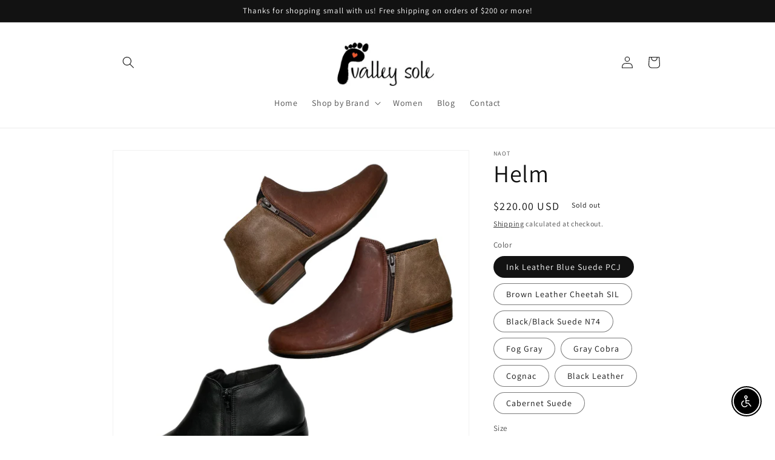

--- FILE ---
content_type: text/html; charset=utf-8
request_url: https://valleysole.com/products/helm
body_size: 46243
content:
<!doctype html>
<html class="no-js" lang="en">
  <head>
    <meta charset="utf-8">
    <meta http-equiv="X-UA-Compatible" content="IE=edge">
    <meta name="viewport" content="width=device-width,initial-scale=1">
    <meta name="theme-color" content="">
    <link rel="canonical" href="https://valleysole.com/products/helm">
    <link rel="preconnect" href="https://cdn.shopify.com" crossorigin><link rel="preconnect" href="https://fonts.shopifycdn.com" crossorigin><title>
      Helm
 &ndash; Valley Sole</title>

    
      <meta name="description" content="With double zippers for accessibility, this shoe is designed to be comfortable and convenient! My favorite feature: The padded heel cup in this boot creates even more support with every step, and the lining will keep you cozy and warm in the cool leather. How I wear them: Put on your favorite flannel or cardigan and a ">
    

    

<meta property="og:site_name" content="Valley Sole">
<meta property="og:url" content="https://valleysole.com/products/helm">
<meta property="og:title" content="Helm">
<meta property="og:type" content="product">
<meta property="og:description" content="With double zippers for accessibility, this shoe is designed to be comfortable and convenient! My favorite feature: The padded heel cup in this boot creates even more support with every step, and the lining will keep you cozy and warm in the cool leather. How I wear them: Put on your favorite flannel or cardigan and a "><meta property="og:image" content="http://valleysole.com/cdn/shop/files/PhotoRoom_20231108_155946.jpg?v=1699484946">
  <meta property="og:image:secure_url" content="https://valleysole.com/cdn/shop/files/PhotoRoom_20231108_155946.jpg?v=1699484946">
  <meta property="og:image:width" content="1800">
  <meta property="og:image:height" content="2400"><meta property="og:price:amount" content="0.00">
  <meta property="og:price:currency" content="USD"><meta name="twitter:card" content="summary_large_image">
<meta name="twitter:title" content="Helm">
<meta name="twitter:description" content="With double zippers for accessibility, this shoe is designed to be comfortable and convenient! My favorite feature: The padded heel cup in this boot creates even more support with every step, and the lining will keep you cozy and warm in the cool leather. How I wear them: Put on your favorite flannel or cardigan and a ">


    <script src="//valleysole.com/cdn/shop/t/5/assets/global.js?v=149496944046504657681673975936" defer="defer"></script>
    <script>window.performance && window.performance.mark && window.performance.mark('shopify.content_for_header.start');</script><meta name="google-site-verification" content="mU3kM_JbVFN5TpEbNPmMnK2bmTQPTL11LihP9g8fRNk">
<meta id="shopify-digital-wallet" name="shopify-digital-wallet" content="/35702767753/digital_wallets/dialog">
<meta name="shopify-checkout-api-token" content="b491eb0ba3bd1de2e1d18cfdc2752025">
<link rel="alternate" type="application/json+oembed" href="https://valleysole.com/products/helm.oembed">
<script async="async" src="/checkouts/internal/preloads.js?locale=en-US"></script>
<link rel="preconnect" href="https://shop.app" crossorigin="anonymous">
<script async="async" src="https://shop.app/checkouts/internal/preloads.js?locale=en-US&shop_id=35702767753" crossorigin="anonymous"></script>
<script id="apple-pay-shop-capabilities" type="application/json">{"shopId":35702767753,"countryCode":"US","currencyCode":"USD","merchantCapabilities":["supports3DS"],"merchantId":"gid:\/\/shopify\/Shop\/35702767753","merchantName":"Valley Sole","requiredBillingContactFields":["postalAddress","email"],"requiredShippingContactFields":["postalAddress","email"],"shippingType":"shipping","supportedNetworks":["visa","masterCard","amex","discover","elo","jcb"],"total":{"type":"pending","label":"Valley Sole","amount":"1.00"},"shopifyPaymentsEnabled":true,"supportsSubscriptions":true}</script>
<script id="shopify-features" type="application/json">{"accessToken":"b491eb0ba3bd1de2e1d18cfdc2752025","betas":["rich-media-storefront-analytics"],"domain":"valleysole.com","predictiveSearch":true,"shopId":35702767753,"locale":"en"}</script>
<script>var Shopify = Shopify || {};
Shopify.shop = "valley-sole.myshopify.com";
Shopify.locale = "en";
Shopify.currency = {"active":"USD","rate":"1.0"};
Shopify.country = "US";
Shopify.theme = {"name":"Dawn","id":132330487974,"schema_name":"Dawn","schema_version":"7.0.1","theme_store_id":887,"role":"main"};
Shopify.theme.handle = "null";
Shopify.theme.style = {"id":null,"handle":null};
Shopify.cdnHost = "valleysole.com/cdn";
Shopify.routes = Shopify.routes || {};
Shopify.routes.root = "/";</script>
<script type="module">!function(o){(o.Shopify=o.Shopify||{}).modules=!0}(window);</script>
<script>!function(o){function n(){var o=[];function n(){o.push(Array.prototype.slice.apply(arguments))}return n.q=o,n}var t=o.Shopify=o.Shopify||{};t.loadFeatures=n(),t.autoloadFeatures=n()}(window);</script>
<script>
  window.ShopifyPay = window.ShopifyPay || {};
  window.ShopifyPay.apiHost = "shop.app\/pay";
  window.ShopifyPay.redirectState = null;
</script>
<script id="shop-js-analytics" type="application/json">{"pageType":"product"}</script>
<script defer="defer" async type="module" src="//valleysole.com/cdn/shopifycloud/shop-js/modules/v2/client.init-shop-cart-sync_BT-GjEfc.en.esm.js"></script>
<script defer="defer" async type="module" src="//valleysole.com/cdn/shopifycloud/shop-js/modules/v2/chunk.common_D58fp_Oc.esm.js"></script>
<script defer="defer" async type="module" src="//valleysole.com/cdn/shopifycloud/shop-js/modules/v2/chunk.modal_xMitdFEc.esm.js"></script>
<script type="module">
  await import("//valleysole.com/cdn/shopifycloud/shop-js/modules/v2/client.init-shop-cart-sync_BT-GjEfc.en.esm.js");
await import("//valleysole.com/cdn/shopifycloud/shop-js/modules/v2/chunk.common_D58fp_Oc.esm.js");
await import("//valleysole.com/cdn/shopifycloud/shop-js/modules/v2/chunk.modal_xMitdFEc.esm.js");

  window.Shopify.SignInWithShop?.initShopCartSync?.({"fedCMEnabled":true,"windoidEnabled":true});

</script>
<script>
  window.Shopify = window.Shopify || {};
  if (!window.Shopify.featureAssets) window.Shopify.featureAssets = {};
  window.Shopify.featureAssets['shop-js'] = {"shop-cart-sync":["modules/v2/client.shop-cart-sync_DZOKe7Ll.en.esm.js","modules/v2/chunk.common_D58fp_Oc.esm.js","modules/v2/chunk.modal_xMitdFEc.esm.js"],"init-fed-cm":["modules/v2/client.init-fed-cm_B6oLuCjv.en.esm.js","modules/v2/chunk.common_D58fp_Oc.esm.js","modules/v2/chunk.modal_xMitdFEc.esm.js"],"shop-cash-offers":["modules/v2/client.shop-cash-offers_D2sdYoxE.en.esm.js","modules/v2/chunk.common_D58fp_Oc.esm.js","modules/v2/chunk.modal_xMitdFEc.esm.js"],"shop-login-button":["modules/v2/client.shop-login-button_QeVjl5Y3.en.esm.js","modules/v2/chunk.common_D58fp_Oc.esm.js","modules/v2/chunk.modal_xMitdFEc.esm.js"],"pay-button":["modules/v2/client.pay-button_DXTOsIq6.en.esm.js","modules/v2/chunk.common_D58fp_Oc.esm.js","modules/v2/chunk.modal_xMitdFEc.esm.js"],"shop-button":["modules/v2/client.shop-button_DQZHx9pm.en.esm.js","modules/v2/chunk.common_D58fp_Oc.esm.js","modules/v2/chunk.modal_xMitdFEc.esm.js"],"avatar":["modules/v2/client.avatar_BTnouDA3.en.esm.js"],"init-windoid":["modules/v2/client.init-windoid_CR1B-cfM.en.esm.js","modules/v2/chunk.common_D58fp_Oc.esm.js","modules/v2/chunk.modal_xMitdFEc.esm.js"],"init-shop-for-new-customer-accounts":["modules/v2/client.init-shop-for-new-customer-accounts_C_vY_xzh.en.esm.js","modules/v2/client.shop-login-button_QeVjl5Y3.en.esm.js","modules/v2/chunk.common_D58fp_Oc.esm.js","modules/v2/chunk.modal_xMitdFEc.esm.js"],"init-shop-email-lookup-coordinator":["modules/v2/client.init-shop-email-lookup-coordinator_BI7n9ZSv.en.esm.js","modules/v2/chunk.common_D58fp_Oc.esm.js","modules/v2/chunk.modal_xMitdFEc.esm.js"],"init-shop-cart-sync":["modules/v2/client.init-shop-cart-sync_BT-GjEfc.en.esm.js","modules/v2/chunk.common_D58fp_Oc.esm.js","modules/v2/chunk.modal_xMitdFEc.esm.js"],"shop-toast-manager":["modules/v2/client.shop-toast-manager_DiYdP3xc.en.esm.js","modules/v2/chunk.common_D58fp_Oc.esm.js","modules/v2/chunk.modal_xMitdFEc.esm.js"],"init-customer-accounts":["modules/v2/client.init-customer-accounts_D9ZNqS-Q.en.esm.js","modules/v2/client.shop-login-button_QeVjl5Y3.en.esm.js","modules/v2/chunk.common_D58fp_Oc.esm.js","modules/v2/chunk.modal_xMitdFEc.esm.js"],"init-customer-accounts-sign-up":["modules/v2/client.init-customer-accounts-sign-up_iGw4briv.en.esm.js","modules/v2/client.shop-login-button_QeVjl5Y3.en.esm.js","modules/v2/chunk.common_D58fp_Oc.esm.js","modules/v2/chunk.modal_xMitdFEc.esm.js"],"shop-follow-button":["modules/v2/client.shop-follow-button_CqMgW2wH.en.esm.js","modules/v2/chunk.common_D58fp_Oc.esm.js","modules/v2/chunk.modal_xMitdFEc.esm.js"],"checkout-modal":["modules/v2/client.checkout-modal_xHeaAweL.en.esm.js","modules/v2/chunk.common_D58fp_Oc.esm.js","modules/v2/chunk.modal_xMitdFEc.esm.js"],"shop-login":["modules/v2/client.shop-login_D91U-Q7h.en.esm.js","modules/v2/chunk.common_D58fp_Oc.esm.js","modules/v2/chunk.modal_xMitdFEc.esm.js"],"lead-capture":["modules/v2/client.lead-capture_BJmE1dJe.en.esm.js","modules/v2/chunk.common_D58fp_Oc.esm.js","modules/v2/chunk.modal_xMitdFEc.esm.js"],"payment-terms":["modules/v2/client.payment-terms_Ci9AEqFq.en.esm.js","modules/v2/chunk.common_D58fp_Oc.esm.js","modules/v2/chunk.modal_xMitdFEc.esm.js"]};
</script>
<script>(function() {
  var isLoaded = false;
  function asyncLoad() {
    if (isLoaded) return;
    isLoaded = true;
    var urls = ["https:\/\/app.marsello.com\/Portal\/Custom\/ScriptToInstall\/5e012ee70880c0391ce0afd6?aProvId=5ecfdfc90880c0053051231e\u0026shop=valley-sole.myshopify.com","https:\/\/app.marsello.com\/Portal\/Widget\/ScriptToInstall\/6697de37f945c46b35a30f94?aProvId=6234a72c1c73b50e30a2f1ee\u0026shop=valley-sole.myshopify.com"];
    for (var i = 0; i < urls.length; i++) {
      var s = document.createElement('script');
      s.type = 'text/javascript';
      s.async = true;
      s.src = urls[i];
      var x = document.getElementsByTagName('script')[0];
      x.parentNode.insertBefore(s, x);
    }
  };
  if(window.attachEvent) {
    window.attachEvent('onload', asyncLoad);
  } else {
    window.addEventListener('load', asyncLoad, false);
  }
})();</script>
<script id="__st">var __st={"a":35702767753,"offset":-21600,"reqid":"1ca8d5d3-cee2-44d9-9e43-4520813b1b04-1769047085","pageurl":"valleysole.com\/products\/helm","u":"f2254b7ae056","p":"product","rtyp":"product","rid":5242004013222};</script>
<script>window.ShopifyPaypalV4VisibilityTracking = true;</script>
<script id="captcha-bootstrap">!function(){'use strict';const t='contact',e='account',n='new_comment',o=[[t,t],['blogs',n],['comments',n],[t,'customer']],c=[[e,'customer_login'],[e,'guest_login'],[e,'recover_customer_password'],[e,'create_customer']],r=t=>t.map((([t,e])=>`form[action*='/${t}']:not([data-nocaptcha='true']) input[name='form_type'][value='${e}']`)).join(','),a=t=>()=>t?[...document.querySelectorAll(t)].map((t=>t.form)):[];function s(){const t=[...o],e=r(t);return a(e)}const i='password',u='form_key',d=['recaptcha-v3-token','g-recaptcha-response','h-captcha-response',i],f=()=>{try{return window.sessionStorage}catch{return}},m='__shopify_v',_=t=>t.elements[u];function p(t,e,n=!1){try{const o=window.sessionStorage,c=JSON.parse(o.getItem(e)),{data:r}=function(t){const{data:e,action:n}=t;return t[m]||n?{data:e,action:n}:{data:t,action:n}}(c);for(const[e,n]of Object.entries(r))t.elements[e]&&(t.elements[e].value=n);n&&o.removeItem(e)}catch(o){console.error('form repopulation failed',{error:o})}}const l='form_type',E='cptcha';function T(t){t.dataset[E]=!0}const w=window,h=w.document,L='Shopify',v='ce_forms',y='captcha';let A=!1;((t,e)=>{const n=(g='f06e6c50-85a8-45c8-87d0-21a2b65856fe',I='https://cdn.shopify.com/shopifycloud/storefront-forms-hcaptcha/ce_storefront_forms_captcha_hcaptcha.v1.5.2.iife.js',D={infoText:'Protected by hCaptcha',privacyText:'Privacy',termsText:'Terms'},(t,e,n)=>{const o=w[L][v],c=o.bindForm;if(c)return c(t,g,e,D).then(n);var r;o.q.push([[t,g,e,D],n]),r=I,A||(h.body.append(Object.assign(h.createElement('script'),{id:'captcha-provider',async:!0,src:r})),A=!0)});var g,I,D;w[L]=w[L]||{},w[L][v]=w[L][v]||{},w[L][v].q=[],w[L][y]=w[L][y]||{},w[L][y].protect=function(t,e){n(t,void 0,e),T(t)},Object.freeze(w[L][y]),function(t,e,n,w,h,L){const[v,y,A,g]=function(t,e,n){const i=e?o:[],u=t?c:[],d=[...i,...u],f=r(d),m=r(i),_=r(d.filter((([t,e])=>n.includes(e))));return[a(f),a(m),a(_),s()]}(w,h,L),I=t=>{const e=t.target;return e instanceof HTMLFormElement?e:e&&e.form},D=t=>v().includes(t);t.addEventListener('submit',(t=>{const e=I(t);if(!e)return;const n=D(e)&&!e.dataset.hcaptchaBound&&!e.dataset.recaptchaBound,o=_(e),c=g().includes(e)&&(!o||!o.value);(n||c)&&t.preventDefault(),c&&!n&&(function(t){try{if(!f())return;!function(t){const e=f();if(!e)return;const n=_(t);if(!n)return;const o=n.value;o&&e.removeItem(o)}(t);const e=Array.from(Array(32),(()=>Math.random().toString(36)[2])).join('');!function(t,e){_(t)||t.append(Object.assign(document.createElement('input'),{type:'hidden',name:u})),t.elements[u].value=e}(t,e),function(t,e){const n=f();if(!n)return;const o=[...t.querySelectorAll(`input[type='${i}']`)].map((({name:t})=>t)),c=[...d,...o],r={};for(const[a,s]of new FormData(t).entries())c.includes(a)||(r[a]=s);n.setItem(e,JSON.stringify({[m]:1,action:t.action,data:r}))}(t,e)}catch(e){console.error('failed to persist form',e)}}(e),e.submit())}));const S=(t,e)=>{t&&!t.dataset[E]&&(n(t,e.some((e=>e===t))),T(t))};for(const o of['focusin','change'])t.addEventListener(o,(t=>{const e=I(t);D(e)&&S(e,y())}));const B=e.get('form_key'),M=e.get(l),P=B&&M;t.addEventListener('DOMContentLoaded',(()=>{const t=y();if(P)for(const e of t)e.elements[l].value===M&&p(e,B);[...new Set([...A(),...v().filter((t=>'true'===t.dataset.shopifyCaptcha))])].forEach((e=>S(e,t)))}))}(h,new URLSearchParams(w.location.search),n,t,e,['guest_login'])})(!0,!0)}();</script>
<script integrity="sha256-4kQ18oKyAcykRKYeNunJcIwy7WH5gtpwJnB7kiuLZ1E=" data-source-attribution="shopify.loadfeatures" defer="defer" src="//valleysole.com/cdn/shopifycloud/storefront/assets/storefront/load_feature-a0a9edcb.js" crossorigin="anonymous"></script>
<script crossorigin="anonymous" defer="defer" src="//valleysole.com/cdn/shopifycloud/storefront/assets/shopify_pay/storefront-65b4c6d7.js?v=20250812"></script>
<script data-source-attribution="shopify.dynamic_checkout.dynamic.init">var Shopify=Shopify||{};Shopify.PaymentButton=Shopify.PaymentButton||{isStorefrontPortableWallets:!0,init:function(){window.Shopify.PaymentButton.init=function(){};var t=document.createElement("script");t.src="https://valleysole.com/cdn/shopifycloud/portable-wallets/latest/portable-wallets.en.js",t.type="module",document.head.appendChild(t)}};
</script>
<script data-source-attribution="shopify.dynamic_checkout.buyer_consent">
  function portableWalletsHideBuyerConsent(e){var t=document.getElementById("shopify-buyer-consent"),n=document.getElementById("shopify-subscription-policy-button");t&&n&&(t.classList.add("hidden"),t.setAttribute("aria-hidden","true"),n.removeEventListener("click",e))}function portableWalletsShowBuyerConsent(e){var t=document.getElementById("shopify-buyer-consent"),n=document.getElementById("shopify-subscription-policy-button");t&&n&&(t.classList.remove("hidden"),t.removeAttribute("aria-hidden"),n.addEventListener("click",e))}window.Shopify?.PaymentButton&&(window.Shopify.PaymentButton.hideBuyerConsent=portableWalletsHideBuyerConsent,window.Shopify.PaymentButton.showBuyerConsent=portableWalletsShowBuyerConsent);
</script>
<script>
  function portableWalletsCleanup(e){e&&e.src&&console.error("Failed to load portable wallets script "+e.src);var t=document.querySelectorAll("shopify-accelerated-checkout .shopify-payment-button__skeleton, shopify-accelerated-checkout-cart .wallet-cart-button__skeleton"),e=document.getElementById("shopify-buyer-consent");for(let e=0;e<t.length;e++)t[e].remove();e&&e.remove()}function portableWalletsNotLoadedAsModule(e){e instanceof ErrorEvent&&"string"==typeof e.message&&e.message.includes("import.meta")&&"string"==typeof e.filename&&e.filename.includes("portable-wallets")&&(window.removeEventListener("error",portableWalletsNotLoadedAsModule),window.Shopify.PaymentButton.failedToLoad=e,"loading"===document.readyState?document.addEventListener("DOMContentLoaded",window.Shopify.PaymentButton.init):window.Shopify.PaymentButton.init())}window.addEventListener("error",portableWalletsNotLoadedAsModule);
</script>

<script type="module" src="https://valleysole.com/cdn/shopifycloud/portable-wallets/latest/portable-wallets.en.js" onError="portableWalletsCleanup(this)" crossorigin="anonymous"></script>
<script nomodule>
  document.addEventListener("DOMContentLoaded", portableWalletsCleanup);
</script>

<link id="shopify-accelerated-checkout-styles" rel="stylesheet" media="screen" href="https://valleysole.com/cdn/shopifycloud/portable-wallets/latest/accelerated-checkout-backwards-compat.css" crossorigin="anonymous">
<style id="shopify-accelerated-checkout-cart">
        #shopify-buyer-consent {
  margin-top: 1em;
  display: inline-block;
  width: 100%;
}

#shopify-buyer-consent.hidden {
  display: none;
}

#shopify-subscription-policy-button {
  background: none;
  border: none;
  padding: 0;
  text-decoration: underline;
  font-size: inherit;
  cursor: pointer;
}

#shopify-subscription-policy-button::before {
  box-shadow: none;
}

      </style>
<script id="sections-script" data-sections="header,footer" defer="defer" src="//valleysole.com/cdn/shop/t/5/compiled_assets/scripts.js?v=1760"></script>
<script>window.performance && window.performance.mark && window.performance.mark('shopify.content_for_header.end');</script>


    <style data-shopify>
      @font-face {
  font-family: Assistant;
  font-weight: 400;
  font-style: normal;
  font-display: swap;
  src: url("//valleysole.com/cdn/fonts/assistant/assistant_n4.9120912a469cad1cc292572851508ca49d12e768.woff2") format("woff2"),
       url("//valleysole.com/cdn/fonts/assistant/assistant_n4.6e9875ce64e0fefcd3f4446b7ec9036b3ddd2985.woff") format("woff");
}

      @font-face {
  font-family: Assistant;
  font-weight: 700;
  font-style: normal;
  font-display: swap;
  src: url("//valleysole.com/cdn/fonts/assistant/assistant_n7.bf44452348ec8b8efa3aa3068825305886b1c83c.woff2") format("woff2"),
       url("//valleysole.com/cdn/fonts/assistant/assistant_n7.0c887fee83f6b3bda822f1150b912c72da0f7b64.woff") format("woff");
}

      
      
      @font-face {
  font-family: Assistant;
  font-weight: 400;
  font-style: normal;
  font-display: swap;
  src: url("//valleysole.com/cdn/fonts/assistant/assistant_n4.9120912a469cad1cc292572851508ca49d12e768.woff2") format("woff2"),
       url("//valleysole.com/cdn/fonts/assistant/assistant_n4.6e9875ce64e0fefcd3f4446b7ec9036b3ddd2985.woff") format("woff");
}


      :root {
        --font-body-family: Assistant, sans-serif;
        --font-body-style: normal;
        --font-body-weight: 400;
        --font-body-weight-bold: 700;

        --font-heading-family: Assistant, sans-serif;
        --font-heading-style: normal;
        --font-heading-weight: 400;

        --font-body-scale: 1.0;
        --font-heading-scale: 1.0;

        --color-base-text: 18, 18, 18;
        --color-shadow: 18, 18, 18;
        --color-base-background-1: 255, 255, 255;
        --color-base-background-2: 243, 243, 243;
        --color-base-solid-button-labels: 255, 255, 255;
        --color-base-outline-button-labels: 18, 18, 18;
        --color-base-accent-1: 18, 18, 18;
        --color-base-accent-2: 51, 79, 180;
        --payment-terms-background-color: #ffffff;

        --gradient-base-background-1: #ffffff;
        --gradient-base-background-2: #f3f3f3;
        --gradient-base-accent-1: #121212;
        --gradient-base-accent-2: #334fb4;

        --media-padding: px;
        --media-border-opacity: 0.05;
        --media-border-width: 1px;
        --media-radius: 0px;
        --media-shadow-opacity: 0.0;
        --media-shadow-horizontal-offset: 0px;
        --media-shadow-vertical-offset: 4px;
        --media-shadow-blur-radius: 5px;
        --media-shadow-visible: 0;

        --page-width: 100rem;
        --page-width-margin: 0rem;

        --product-card-image-padding: 0.0rem;
        --product-card-corner-radius: 0.0rem;
        --product-card-text-alignment: left;
        --product-card-border-width: 0.0rem;
        --product-card-border-opacity: 0.1;
        --product-card-shadow-opacity: 0.0;
        --product-card-shadow-visible: 0;
        --product-card-shadow-horizontal-offset: 0.0rem;
        --product-card-shadow-vertical-offset: 0.4rem;
        --product-card-shadow-blur-radius: 0.5rem;

        --collection-card-image-padding: 0.0rem;
        --collection-card-corner-radius: 0.0rem;
        --collection-card-text-alignment: left;
        --collection-card-border-width: 0.0rem;
        --collection-card-border-opacity: 0.1;
        --collection-card-shadow-opacity: 0.0;
        --collection-card-shadow-visible: 0;
        --collection-card-shadow-horizontal-offset: 0.0rem;
        --collection-card-shadow-vertical-offset: 0.4rem;
        --collection-card-shadow-blur-radius: 0.5rem;

        --blog-card-image-padding: 0.0rem;
        --blog-card-corner-radius: 0.0rem;
        --blog-card-text-alignment: left;
        --blog-card-border-width: 0.0rem;
        --blog-card-border-opacity: 0.1;
        --blog-card-shadow-opacity: 0.0;
        --blog-card-shadow-visible: 0;
        --blog-card-shadow-horizontal-offset: 0.0rem;
        --blog-card-shadow-vertical-offset: 0.4rem;
        --blog-card-shadow-blur-radius: 0.5rem;

        --badge-corner-radius: 4.0rem;

        --popup-border-width: 1px;
        --popup-border-opacity: 0.1;
        --popup-corner-radius: 0px;
        --popup-shadow-opacity: 0.0;
        --popup-shadow-horizontal-offset: 0px;
        --popup-shadow-vertical-offset: 4px;
        --popup-shadow-blur-radius: 5px;

        --drawer-border-width: 1px;
        --drawer-border-opacity: 0.1;
        --drawer-shadow-opacity: 0.0;
        --drawer-shadow-horizontal-offset: 0px;
        --drawer-shadow-vertical-offset: 4px;
        --drawer-shadow-blur-radius: 5px;

        --spacing-sections-desktop: 0px;
        --spacing-sections-mobile: 0px;

        --grid-desktop-vertical-spacing: 8px;
        --grid-desktop-horizontal-spacing: 8px;
        --grid-mobile-vertical-spacing: 4px;
        --grid-mobile-horizontal-spacing: 4px;

        --text-boxes-border-opacity: 0.1;
        --text-boxes-border-width: 0px;
        --text-boxes-radius: 0px;
        --text-boxes-shadow-opacity: 0.0;
        --text-boxes-shadow-visible: 0;
        --text-boxes-shadow-horizontal-offset: 0px;
        --text-boxes-shadow-vertical-offset: 4px;
        --text-boxes-shadow-blur-radius: 5px;

        --buttons-radius: 0px;
        --buttons-radius-outset: 0px;
        --buttons-border-width: 1px;
        --buttons-border-opacity: 1.0;
        --buttons-shadow-opacity: 0.0;
        --buttons-shadow-visible: 0;
        --buttons-shadow-horizontal-offset: 0px;
        --buttons-shadow-vertical-offset: 4px;
        --buttons-shadow-blur-radius: 5px;
        --buttons-border-offset: 0px;

        --inputs-radius: 0px;
        --inputs-border-width: 1px;
        --inputs-border-opacity: 0.55;
        --inputs-shadow-opacity: 0.0;
        --inputs-shadow-horizontal-offset: 0px;
        --inputs-margin-offset: 0px;
        --inputs-shadow-vertical-offset: 4px;
        --inputs-shadow-blur-radius: 5px;
        --inputs-radius-outset: 0px;

        --variant-pills-radius: 40px;
        --variant-pills-border-width: 1px;
        --variant-pills-border-opacity: 0.55;
        --variant-pills-shadow-opacity: 0.0;
        --variant-pills-shadow-horizontal-offset: 0px;
        --variant-pills-shadow-vertical-offset: 4px;
        --variant-pills-shadow-blur-radius: 5px;
      }

      *,
      *::before,
      *::after {
        box-sizing: inherit;
      }

      html {
        box-sizing: border-box;
        font-size: calc(var(--font-body-scale) * 62.5%);
        height: 100%;
      }

      body {
        display: grid;
        grid-template-rows: auto auto 1fr auto;
        grid-template-columns: 100%;
        min-height: 100%;
        margin: 0;
        font-size: 1.5rem;
        letter-spacing: 0.06rem;
        line-height: calc(1 + 0.8 / var(--font-body-scale));
        font-family: var(--font-body-family);
        font-style: var(--font-body-style);
        font-weight: var(--font-body-weight);
      }

      @media screen and (min-width: 750px) {
        body {
          font-size: 1.6rem;
        }
      }
    </style>

    <link href="//valleysole.com/cdn/shop/t/5/assets/base.css?v=88290808517547527771673975938" rel="stylesheet" type="text/css" media="all" />
<link rel="preload" as="font" href="//valleysole.com/cdn/fonts/assistant/assistant_n4.9120912a469cad1cc292572851508ca49d12e768.woff2" type="font/woff2" crossorigin><link rel="preload" as="font" href="//valleysole.com/cdn/fonts/assistant/assistant_n4.9120912a469cad1cc292572851508ca49d12e768.woff2" type="font/woff2" crossorigin><link rel="stylesheet" href="//valleysole.com/cdn/shop/t/5/assets/component-predictive-search.css?v=83512081251802922551673975935" media="print" onload="this.media='all'"><script>document.documentElement.className = document.documentElement.className.replace('no-js', 'js');
    if (Shopify.designMode) {
      document.documentElement.classList.add('shopify-design-mode');
    }
    </script>
  <script src="https://cdn.shopify.com/extensions/c30e4ac6-345d-4593-9831-70a50aedb130/codeinspire-accessibility-tool-13/assets/sa-widget.js" type="text/javascript" defer="defer"></script>
<link href="https://monorail-edge.shopifysvc.com" rel="dns-prefetch">
<script>(function(){if ("sendBeacon" in navigator && "performance" in window) {try {var session_token_from_headers = performance.getEntriesByType('navigation')[0].serverTiming.find(x => x.name == '_s').description;} catch {var session_token_from_headers = undefined;}var session_cookie_matches = document.cookie.match(/_shopify_s=([^;]*)/);var session_token_from_cookie = session_cookie_matches && session_cookie_matches.length === 2 ? session_cookie_matches[1] : "";var session_token = session_token_from_headers || session_token_from_cookie || "";function handle_abandonment_event(e) {var entries = performance.getEntries().filter(function(entry) {return /monorail-edge.shopifysvc.com/.test(entry.name);});if (!window.abandonment_tracked && entries.length === 0) {window.abandonment_tracked = true;var currentMs = Date.now();var navigation_start = performance.timing.navigationStart;var payload = {shop_id: 35702767753,url: window.location.href,navigation_start,duration: currentMs - navigation_start,session_token,page_type: "product"};window.navigator.sendBeacon("https://monorail-edge.shopifysvc.com/v1/produce", JSON.stringify({schema_id: "online_store_buyer_site_abandonment/1.1",payload: payload,metadata: {event_created_at_ms: currentMs,event_sent_at_ms: currentMs}}));}}window.addEventListener('pagehide', handle_abandonment_event);}}());</script>
<script id="web-pixels-manager-setup">(function e(e,d,r,n,o){if(void 0===o&&(o={}),!Boolean(null===(a=null===(i=window.Shopify)||void 0===i?void 0:i.analytics)||void 0===a?void 0:a.replayQueue)){var i,a;window.Shopify=window.Shopify||{};var t=window.Shopify;t.analytics=t.analytics||{};var s=t.analytics;s.replayQueue=[],s.publish=function(e,d,r){return s.replayQueue.push([e,d,r]),!0};try{self.performance.mark("wpm:start")}catch(e){}var l=function(){var e={modern:/Edge?\/(1{2}[4-9]|1[2-9]\d|[2-9]\d{2}|\d{4,})\.\d+(\.\d+|)|Firefox\/(1{2}[4-9]|1[2-9]\d|[2-9]\d{2}|\d{4,})\.\d+(\.\d+|)|Chrom(ium|e)\/(9{2}|\d{3,})\.\d+(\.\d+|)|(Maci|X1{2}).+ Version\/(15\.\d+|(1[6-9]|[2-9]\d|\d{3,})\.\d+)([,.]\d+|)( \(\w+\)|)( Mobile\/\w+|) Safari\/|Chrome.+OPR\/(9{2}|\d{3,})\.\d+\.\d+|(CPU[ +]OS|iPhone[ +]OS|CPU[ +]iPhone|CPU IPhone OS|CPU iPad OS)[ +]+(15[._]\d+|(1[6-9]|[2-9]\d|\d{3,})[._]\d+)([._]\d+|)|Android:?[ /-](13[3-9]|1[4-9]\d|[2-9]\d{2}|\d{4,})(\.\d+|)(\.\d+|)|Android.+Firefox\/(13[5-9]|1[4-9]\d|[2-9]\d{2}|\d{4,})\.\d+(\.\d+|)|Android.+Chrom(ium|e)\/(13[3-9]|1[4-9]\d|[2-9]\d{2}|\d{4,})\.\d+(\.\d+|)|SamsungBrowser\/([2-9]\d|\d{3,})\.\d+/,legacy:/Edge?\/(1[6-9]|[2-9]\d|\d{3,})\.\d+(\.\d+|)|Firefox\/(5[4-9]|[6-9]\d|\d{3,})\.\d+(\.\d+|)|Chrom(ium|e)\/(5[1-9]|[6-9]\d|\d{3,})\.\d+(\.\d+|)([\d.]+$|.*Safari\/(?![\d.]+ Edge\/[\d.]+$))|(Maci|X1{2}).+ Version\/(10\.\d+|(1[1-9]|[2-9]\d|\d{3,})\.\d+)([,.]\d+|)( \(\w+\)|)( Mobile\/\w+|) Safari\/|Chrome.+OPR\/(3[89]|[4-9]\d|\d{3,})\.\d+\.\d+|(CPU[ +]OS|iPhone[ +]OS|CPU[ +]iPhone|CPU IPhone OS|CPU iPad OS)[ +]+(10[._]\d+|(1[1-9]|[2-9]\d|\d{3,})[._]\d+)([._]\d+|)|Android:?[ /-](13[3-9]|1[4-9]\d|[2-9]\d{2}|\d{4,})(\.\d+|)(\.\d+|)|Mobile Safari.+OPR\/([89]\d|\d{3,})\.\d+\.\d+|Android.+Firefox\/(13[5-9]|1[4-9]\d|[2-9]\d{2}|\d{4,})\.\d+(\.\d+|)|Android.+Chrom(ium|e)\/(13[3-9]|1[4-9]\d|[2-9]\d{2}|\d{4,})\.\d+(\.\d+|)|Android.+(UC? ?Browser|UCWEB|U3)[ /]?(15\.([5-9]|\d{2,})|(1[6-9]|[2-9]\d|\d{3,})\.\d+)\.\d+|SamsungBrowser\/(5\.\d+|([6-9]|\d{2,})\.\d+)|Android.+MQ{2}Browser\/(14(\.(9|\d{2,})|)|(1[5-9]|[2-9]\d|\d{3,})(\.\d+|))(\.\d+|)|K[Aa][Ii]OS\/(3\.\d+|([4-9]|\d{2,})\.\d+)(\.\d+|)/},d=e.modern,r=e.legacy,n=navigator.userAgent;return n.match(d)?"modern":n.match(r)?"legacy":"unknown"}(),u="modern"===l?"modern":"legacy",c=(null!=n?n:{modern:"",legacy:""})[u],f=function(e){return[e.baseUrl,"/wpm","/b",e.hashVersion,"modern"===e.buildTarget?"m":"l",".js"].join("")}({baseUrl:d,hashVersion:r,buildTarget:u}),m=function(e){var d=e.version,r=e.bundleTarget,n=e.surface,o=e.pageUrl,i=e.monorailEndpoint;return{emit:function(e){var a=e.status,t=e.errorMsg,s=(new Date).getTime(),l=JSON.stringify({metadata:{event_sent_at_ms:s},events:[{schema_id:"web_pixels_manager_load/3.1",payload:{version:d,bundle_target:r,page_url:o,status:a,surface:n,error_msg:t},metadata:{event_created_at_ms:s}}]});if(!i)return console&&console.warn&&console.warn("[Web Pixels Manager] No Monorail endpoint provided, skipping logging."),!1;try{return self.navigator.sendBeacon.bind(self.navigator)(i,l)}catch(e){}var u=new XMLHttpRequest;try{return u.open("POST",i,!0),u.setRequestHeader("Content-Type","text/plain"),u.send(l),!0}catch(e){return console&&console.warn&&console.warn("[Web Pixels Manager] Got an unhandled error while logging to Monorail."),!1}}}}({version:r,bundleTarget:l,surface:e.surface,pageUrl:self.location.href,monorailEndpoint:e.monorailEndpoint});try{o.browserTarget=l,function(e){var d=e.src,r=e.async,n=void 0===r||r,o=e.onload,i=e.onerror,a=e.sri,t=e.scriptDataAttributes,s=void 0===t?{}:t,l=document.createElement("script"),u=document.querySelector("head"),c=document.querySelector("body");if(l.async=n,l.src=d,a&&(l.integrity=a,l.crossOrigin="anonymous"),s)for(var f in s)if(Object.prototype.hasOwnProperty.call(s,f))try{l.dataset[f]=s[f]}catch(e){}if(o&&l.addEventListener("load",o),i&&l.addEventListener("error",i),u)u.appendChild(l);else{if(!c)throw new Error("Did not find a head or body element to append the script");c.appendChild(l)}}({src:f,async:!0,onload:function(){if(!function(){var e,d;return Boolean(null===(d=null===(e=window.Shopify)||void 0===e?void 0:e.analytics)||void 0===d?void 0:d.initialized)}()){var d=window.webPixelsManager.init(e)||void 0;if(d){var r=window.Shopify.analytics;r.replayQueue.forEach((function(e){var r=e[0],n=e[1],o=e[2];d.publishCustomEvent(r,n,o)})),r.replayQueue=[],r.publish=d.publishCustomEvent,r.visitor=d.visitor,r.initialized=!0}}},onerror:function(){return m.emit({status:"failed",errorMsg:"".concat(f," has failed to load")})},sri:function(e){var d=/^sha384-[A-Za-z0-9+/=]+$/;return"string"==typeof e&&d.test(e)}(c)?c:"",scriptDataAttributes:o}),m.emit({status:"loading"})}catch(e){m.emit({status:"failed",errorMsg:(null==e?void 0:e.message)||"Unknown error"})}}})({shopId: 35702767753,storefrontBaseUrl: "https://valleysole.com",extensionsBaseUrl: "https://extensions.shopifycdn.com/cdn/shopifycloud/web-pixels-manager",monorailEndpoint: "https://monorail-edge.shopifysvc.com/unstable/produce_batch",surface: "storefront-renderer",enabledBetaFlags: ["2dca8a86"],webPixelsConfigList: [{"id":"719323302","configuration":"{\"config\":\"{\\\"pixel_id\\\":\\\"GT-W6JTBWG\\\",\\\"target_country\\\":\\\"US\\\",\\\"gtag_events\\\":[{\\\"type\\\":\\\"purchase\\\",\\\"action_label\\\":\\\"MC-K3F24QPLKV\\\"},{\\\"type\\\":\\\"page_view\\\",\\\"action_label\\\":\\\"MC-K3F24QPLKV\\\"},{\\\"type\\\":\\\"view_item\\\",\\\"action_label\\\":\\\"MC-K3F24QPLKV\\\"}],\\\"enable_monitoring_mode\\\":false}\"}","eventPayloadVersion":"v1","runtimeContext":"OPEN","scriptVersion":"b2a88bafab3e21179ed38636efcd8a93","type":"APP","apiClientId":1780363,"privacyPurposes":[],"dataSharingAdjustments":{"protectedCustomerApprovalScopes":["read_customer_address","read_customer_email","read_customer_name","read_customer_personal_data","read_customer_phone"]}},{"id":"shopify-app-pixel","configuration":"{}","eventPayloadVersion":"v1","runtimeContext":"STRICT","scriptVersion":"0450","apiClientId":"shopify-pixel","type":"APP","privacyPurposes":["ANALYTICS","MARKETING"]},{"id":"shopify-custom-pixel","eventPayloadVersion":"v1","runtimeContext":"LAX","scriptVersion":"0450","apiClientId":"shopify-pixel","type":"CUSTOM","privacyPurposes":["ANALYTICS","MARKETING"]}],isMerchantRequest: false,initData: {"shop":{"name":"Valley Sole","paymentSettings":{"currencyCode":"USD"},"myshopifyDomain":"valley-sole.myshopify.com","countryCode":"US","storefrontUrl":"https:\/\/valleysole.com"},"customer":null,"cart":null,"checkout":null,"productVariants":[{"price":{"amount":220.0,"currencyCode":"USD"},"product":{"title":"Helm","vendor":"Naot","id":"5242004013222","untranslatedTitle":"Helm","url":"\/products\/helm","type":"Boot"},"id":"44725840969894","image":{"src":"\/\/valleysole.com\/cdn\/shop\/files\/PhotoRoom_20231108_155946.jpg?v=1699484946"},"sku":"7297500745170","title":"Ink Leather Blue Suede PCJ \/ 37","untranslatedTitle":"Ink Leather Blue Suede PCJ \/ 37"},{"price":{"amount":220.0,"currencyCode":"USD"},"product":{"title":"Helm","vendor":"Naot","id":"5242004013222","untranslatedTitle":"Helm","url":"\/products\/helm","type":"Boot"},"id":"44725840052390","image":{"src":"\/\/valleysole.com\/cdn\/shop\/files\/PhotoRoom_20231108_155946.jpg?v=1699484946"},"sku":"7297500745187","title":"Ink Leather Blue Suede PCJ \/ 38","untranslatedTitle":"Ink Leather Blue Suede PCJ \/ 38"},{"price":{"amount":220.0,"currencyCode":"USD"},"product":{"title":"Helm","vendor":"Naot","id":"5242004013222","untranslatedTitle":"Helm","url":"\/products\/helm","type":"Boot"},"id":"44725841166502","image":{"src":"\/\/valleysole.com\/cdn\/shop\/files\/PhotoRoom_20231108_155946.jpg?v=1699484946"},"sku":"7297500745194","title":"Ink Leather Blue Suede PCJ \/ 39","untranslatedTitle":"Ink Leather Blue Suede PCJ \/ 39"},{"price":{"amount":220.0,"currencyCode":"USD"},"product":{"title":"Helm","vendor":"Naot","id":"5242004013222","untranslatedTitle":"Helm","url":"\/products\/helm","type":"Boot"},"id":"44725841363110","image":{"src":"\/\/valleysole.com\/cdn\/shop\/files\/PhotoRoom_20231108_155946.jpg?v=1699484946"},"sku":"7297500745200","title":"Ink Leather Blue Suede PCJ \/ 40","untranslatedTitle":"Ink Leather Blue Suede PCJ \/ 40"},{"price":{"amount":220.0,"currencyCode":"USD"},"product":{"title":"Helm","vendor":"Naot","id":"5242004013222","untranslatedTitle":"Helm","url":"\/products\/helm","type":"Boot"},"id":"44725843394726","image":{"src":"\/\/valleysole.com\/cdn\/shop\/files\/PhotoRoom_20231108_155946.jpg?v=1699484946"},"sku":"7297500745217","title":"Ink Leather Blue Suede PCJ \/ 41","untranslatedTitle":"Ink Leather Blue Suede PCJ \/ 41"},{"price":{"amount":220.0,"currencyCode":"USD"},"product":{"title":"Helm","vendor":"Naot","id":"5242004013222","untranslatedTitle":"Helm","url":"\/products\/helm","type":"Boot"},"id":"44725843460262","image":{"src":"\/\/valleysole.com\/cdn\/shop\/files\/PhotoRoom_20231108_155946.jpg?v=1699484946"},"sku":"37805","title":"Ink Leather Blue Suede PCJ \/ 42","untranslatedTitle":"Ink Leather Blue Suede PCJ \/ 42"},{"price":{"amount":0.0,"currencyCode":"USD"},"product":{"title":"Helm","vendor":"Naot","id":"5242004013222","untranslatedTitle":"Helm","url":"\/products\/helm","type":"Boot"},"id":"46715048624294","image":{"src":"\/\/valleysole.com\/cdn\/shop\/files\/PhotoRoom_20231108_155946.jpg?v=1699484946"},"sku":"73771","title":"Ink Leather Blue Suede PCJ \/ 35","untranslatedTitle":"Ink Leather Blue Suede PCJ \/ 35"},{"price":{"amount":220.0,"currencyCode":"USD"},"product":{"title":"Helm","vendor":"Naot","id":"5242004013222","untranslatedTitle":"Helm","url":"\/products\/helm","type":"Boot"},"id":"44725844836518","image":{"src":"\/\/valleysole.com\/cdn\/shop\/files\/PhotoRoom_20231108_155946.jpg?v=1699484946"},"sku":"1253453","title":"Brown Leather Cheetah SIL \/ 37","untranslatedTitle":"Brown Leather Cheetah SIL \/ 37"},{"price":{"amount":220.0,"currencyCode":"USD"},"product":{"title":"Helm","vendor":"Naot","id":"5242004013222","untranslatedTitle":"Helm","url":"\/products\/helm","type":"Boot"},"id":"44725842804902","image":{"src":"\/\/valleysole.com\/cdn\/shop\/files\/PhotoRoom_20231108_155946.jpg?v=1699484946"},"sku":"7297500786548","title":"Brown Leather Cheetah SIL \/ 38","untranslatedTitle":"Brown Leather Cheetah SIL \/ 38"},{"price":{"amount":220.0,"currencyCode":"USD"},"product":{"title":"Helm","vendor":"Naot","id":"5242004013222","untranslatedTitle":"Helm","url":"\/products\/helm","type":"Boot"},"id":"44725844705446","image":{"src":"\/\/valleysole.com\/cdn\/shop\/files\/PhotoRoom_20231108_155946.jpg?v=1699484946"},"sku":"7297500786555","title":"Brown Leather Cheetah SIL \/ 39","untranslatedTitle":"Brown Leather Cheetah SIL \/ 39"},{"price":{"amount":220.0,"currencyCode":"USD"},"product":{"title":"Helm","vendor":"Naot","id":"5242004013222","untranslatedTitle":"Helm","url":"\/products\/helm","type":"Boot"},"id":"44725843689638","image":{"src":"\/\/valleysole.com\/cdn\/shop\/files\/PhotoRoom_20231108_155946.jpg?v=1699484946"},"sku":"7297500786562","title":"Brown Leather Cheetah SIL \/ 40","untranslatedTitle":"Brown Leather Cheetah SIL \/ 40"},{"price":{"amount":220.0,"currencyCode":"USD"},"product":{"title":"Helm","vendor":"Naot","id":"5242004013222","untranslatedTitle":"Helm","url":"\/products\/helm","type":"Boot"},"id":"44725841658022","image":{"src":"\/\/valleysole.com\/cdn\/shop\/files\/PhotoRoom_20231108_155946.jpg?v=1699484946"},"sku":"14056","title":"Brown Leather Cheetah SIL \/ 41","untranslatedTitle":"Brown Leather Cheetah SIL \/ 41"},{"price":{"amount":220.0,"currencyCode":"USD"},"product":{"title":"Helm","vendor":"Naot","id":"5242004013222","untranslatedTitle":"Helm","url":"\/products\/helm","type":"Boot"},"id":"44725839298726","image":{"src":"\/\/valleysole.com\/cdn\/shop\/files\/PhotoRoom_20231108_155946.jpg?v=1699484946"},"sku":"37806","title":"Brown Leather Cheetah SIL \/ 42","untranslatedTitle":"Brown Leather Cheetah SIL \/ 42"},{"price":{"amount":0.0,"currencyCode":"USD"},"product":{"title":"Helm","vendor":"Naot","id":"5242004013222","untranslatedTitle":"Helm","url":"\/products\/helm","type":"Boot"},"id":"46715048657062","image":{"src":"\/\/valleysole.com\/cdn\/shop\/files\/PhotoRoom_20231108_155946.jpg?v=1699484946"},"sku":"73770","title":"Brown Leather Cheetah SIL \/ 35","untranslatedTitle":"Brown Leather Cheetah SIL \/ 35"},{"price":{"amount":220.0,"currencyCode":"USD"},"product":{"title":"Helm","vendor":"Naot","id":"5242004013222","untranslatedTitle":"Helm","url":"\/products\/helm","type":"Boot"},"id":"44725840380070","image":{"src":"\/\/valleysole.com\/cdn\/shop\/files\/PhotoRoom_20231108_155946.jpg?v=1699484946"},"sku":"7297500548405","title":"Black\/Black Suede N74 \/ 37","untranslatedTitle":"Black\/Black Suede N74 \/ 37"},{"price":{"amount":220.0,"currencyCode":"USD"},"product":{"title":"Helm","vendor":"Naot","id":"5242004013222","untranslatedTitle":"Helm","url":"\/products\/helm","type":"Boot"},"id":"44725842706598","image":{"src":"\/\/valleysole.com\/cdn\/shop\/files\/PhotoRoom_20231108_155946.jpg?v=1699484946"},"sku":"7297500548412","title":"Black\/Black Suede N74 \/ 38","untranslatedTitle":"Black\/Black Suede N74 \/ 38"},{"price":{"amount":220.0,"currencyCode":"USD"},"product":{"title":"Helm","vendor":"Naot","id":"5242004013222","untranslatedTitle":"Helm","url":"\/products\/helm","type":"Boot"},"id":"44725841821862","image":{"src":"\/\/valleysole.com\/cdn\/shop\/files\/PhotoRoom_20231108_155946.jpg?v=1699484946"},"sku":"7297500548429","title":"Black\/Black Suede N74 \/ 39","untranslatedTitle":"Black\/Black Suede N74 \/ 39"},{"price":{"amount":220.0,"currencyCode":"USD"},"product":{"title":"Helm","vendor":"Naot","id":"5242004013222","untranslatedTitle":"Helm","url":"\/products\/helm","type":"Boot"},"id":"44725840150694","image":{"src":"\/\/valleysole.com\/cdn\/shop\/files\/PhotoRoom_20231108_155946.jpg?v=1699484946"},"sku":"7297500548436","title":"Black\/Black Suede N74 \/ 40","untranslatedTitle":"Black\/Black Suede N74 \/ 40"},{"price":{"amount":220.0,"currencyCode":"USD"},"product":{"title":"Helm","vendor":"Naot","id":"5242004013222","untranslatedTitle":"Helm","url":"\/products\/helm","type":"Boot"},"id":"44725842051238","image":{"src":"\/\/valleysole.com\/cdn\/shop\/files\/PhotoRoom_20231108_155946.jpg?v=1699484946"},"sku":"7297500548443","title":"Black\/Black Suede N74 \/ 41","untranslatedTitle":"Black\/Black Suede N74 \/ 41"},{"price":{"amount":220.0,"currencyCode":"USD"},"product":{"title":"Helm","vendor":"Naot","id":"5242004013222","untranslatedTitle":"Helm","url":"\/products\/helm","type":"Boot"},"id":"44725839986854","image":{"src":"\/\/valleysole.com\/cdn\/shop\/files\/PhotoRoom_20231108_155946.jpg?v=1699484946"},"sku":"7297500548450","title":"Black\/Black Suede N74 \/ 42","untranslatedTitle":"Black\/Black Suede N74 \/ 42"},{"price":{"amount":0.0,"currencyCode":"USD"},"product":{"title":"Helm","vendor":"Naot","id":"5242004013222","untranslatedTitle":"Helm","url":"\/products\/helm","type":"Boot"},"id":"46715048689830","image":{"src":"\/\/valleysole.com\/cdn\/shop\/files\/PhotoRoom_20231108_155946.jpg?v=1699484946"},"sku":"73769","title":"Black\/Black Suede N74 \/ 35","untranslatedTitle":"Black\/Black Suede N74 \/ 35"},{"price":{"amount":220.0,"currencyCode":"USD"},"product":{"title":"Helm","vendor":"Naot","id":"5242004013222","untranslatedTitle":"Helm","url":"\/products\/helm","type":"Boot"},"id":"44725843198118","image":{"src":"\/\/valleysole.com\/cdn\/shop\/files\/PhotoRoom_20231108_155946.jpg?v=1699484946"},"sku":"37800","title":"Fog Gray \/ 37","untranslatedTitle":"Fog Gray \/ 37"},{"price":{"amount":220.0,"currencyCode":"USD"},"product":{"title":"Helm","vendor":"Naot","id":"5242004013222","untranslatedTitle":"Helm","url":"\/products\/helm","type":"Boot"},"id":"44725842870438","image":{"src":"\/\/valleysole.com\/cdn\/shop\/files\/PhotoRoom_20231108_155946.jpg?v=1699484946"},"sku":"7297500910943","title":"Fog Gray \/ 38","untranslatedTitle":"Fog Gray \/ 38"},{"price":{"amount":220.0,"currencyCode":"USD"},"product":{"title":"Helm","vendor":"Naot","id":"5242004013222","untranslatedTitle":"Helm","url":"\/products\/helm","type":"Boot"},"id":"44725839626406","image":{"src":"\/\/valleysole.com\/cdn\/shop\/files\/PhotoRoom_20231108_155946.jpg?v=1699484946"},"sku":"7297500910950","title":"Fog Gray \/ 39","untranslatedTitle":"Fog Gray \/ 39"},{"price":{"amount":220.0,"currencyCode":"USD"},"product":{"title":"Helm","vendor":"Naot","id":"5242004013222","untranslatedTitle":"Helm","url":"\/products\/helm","type":"Boot"},"id":"44725842018470","image":{"src":"\/\/valleysole.com\/cdn\/shop\/files\/PhotoRoom_20231108_155946.jpg?v=1699484946"},"sku":"7297500910967","title":"Fog Gray \/ 40","untranslatedTitle":"Fog Gray \/ 40"},{"price":{"amount":220.0,"currencyCode":"USD"},"product":{"title":"Helm","vendor":"Naot","id":"5242004013222","untranslatedTitle":"Helm","url":"\/products\/helm","type":"Boot"},"id":"44725843722406","image":{"src":"\/\/valleysole.com\/cdn\/shop\/files\/PhotoRoom_20231108_155946.jpg?v=1699484946"},"sku":"7297500910974","title":"Fog Gray \/ 41","untranslatedTitle":"Fog Gray \/ 41"},{"price":{"amount":220.0,"currencyCode":"USD"},"product":{"title":"Helm","vendor":"Naot","id":"5242004013222","untranslatedTitle":"Helm","url":"\/products\/helm","type":"Boot"},"id":"44725842346150","image":{"src":"\/\/valleysole.com\/cdn\/shop\/files\/PhotoRoom_20231108_155946.jpg?v=1699484946"},"sku":"37808","title":"Fog Gray \/ 42","untranslatedTitle":"Fog Gray \/ 42"},{"price":{"amount":0.0,"currencyCode":"USD"},"product":{"title":"Helm","vendor":"Naot","id":"5242004013222","untranslatedTitle":"Helm","url":"\/products\/helm","type":"Boot"},"id":"46715048722598","image":{"src":"\/\/valleysole.com\/cdn\/shop\/files\/PhotoRoom_20231108_155946.jpg?v=1699484946"},"sku":"73768","title":"Fog Gray \/ 35","untranslatedTitle":"Fog Gray \/ 35"},{"price":{"amount":220.0,"currencyCode":"USD"},"product":{"title":"Helm","vendor":"Naot","id":"5242004013222","untranslatedTitle":"Helm","url":"\/products\/helm","type":"Boot"},"id":"44725839462566","image":{"src":"\/\/valleysole.com\/cdn\/shop\/files\/PhotoRoom_20231108_155946.jpg?v=1699484946"},"sku":"42399","title":"Gray Cobra \/ 37","untranslatedTitle":"Gray Cobra \/ 37"},{"price":{"amount":220.0,"currencyCode":"USD"},"product":{"title":"Helm","vendor":"Naot","id":"5242004013222","untranslatedTitle":"Helm","url":"\/products\/helm","type":"Boot"},"id":"44725844476070","image":{"src":"\/\/valleysole.com\/cdn\/shop\/files\/PhotoRoom_20231108_155946.jpg?v=1699484946"},"sku":"7297500838711","title":"Gray Cobra \/ 38","untranslatedTitle":"Gray Cobra \/ 38"},{"price":{"amount":220.0,"currencyCode":"USD"},"product":{"title":"Helm","vendor":"Naot","id":"5242004013222","untranslatedTitle":"Helm","url":"\/products\/helm","type":"Boot"},"id":"44725841133734","image":{"src":"\/\/valleysole.com\/cdn\/shop\/files\/PhotoRoom_20231108_155946.jpg?v=1699484946"},"sku":"42400","title":"Gray Cobra \/ 39","untranslatedTitle":"Gray Cobra \/ 39"},{"price":{"amount":220.0,"currencyCode":"USD"},"product":{"title":"Helm","vendor":"Naot","id":"5242004013222","untranslatedTitle":"Helm","url":"\/products\/helm","type":"Boot"},"id":"44725841395878","image":{"src":"\/\/valleysole.com\/cdn\/shop\/files\/PhotoRoom_20231108_155946.jpg?v=1699484946"},"sku":"42401","title":"Gray Cobra \/ 40","untranslatedTitle":"Gray Cobra \/ 40"},{"price":{"amount":220.0,"currencyCode":"USD"},"product":{"title":"Helm","vendor":"Naot","id":"5242004013222","untranslatedTitle":"Helm","url":"\/products\/helm","type":"Boot"},"id":"44725841264806","image":{"src":"\/\/valleysole.com\/cdn\/shop\/files\/PhotoRoom_20231108_155946.jpg?v=1699484946"},"sku":"42403","title":"Gray Cobra \/ 41","untranslatedTitle":"Gray Cobra \/ 41"},{"price":{"amount":220.0,"currencyCode":"USD"},"product":{"title":"Helm","vendor":"Naot","id":"5242004013222","untranslatedTitle":"Helm","url":"\/products\/helm","type":"Boot"},"id":"44725842182310","image":{"src":"\/\/valleysole.com\/cdn\/shop\/files\/PhotoRoom_20231108_155946.jpg?v=1699484946"},"sku":"42404","title":"Gray Cobra \/ 42","untranslatedTitle":"Gray Cobra \/ 42"},{"price":{"amount":0.0,"currencyCode":"USD"},"product":{"title":"Helm","vendor":"Naot","id":"5242004013222","untranslatedTitle":"Helm","url":"\/products\/helm","type":"Boot"},"id":"46715048755366","image":{"src":"\/\/valleysole.com\/cdn\/shop\/files\/PhotoRoom_20231108_155946.jpg?v=1699484946"},"sku":"73767","title":"Gray Cobra \/ 35","untranslatedTitle":"Gray Cobra \/ 35"},{"price":{"amount":220.0,"currencyCode":"USD"},"product":{"title":"Helm","vendor":"Naot","id":"5242004013222","untranslatedTitle":"Helm","url":"\/products\/helm","type":"Boot"},"id":"44374104572070","image":{"src":"\/\/valleysole.com\/cdn\/shop\/files\/PhotoRoom_20231108_155959.jpg?v=1699484946"},"sku":"7297501078956","title":"Cognac \/ 37","untranslatedTitle":"Cognac \/ 37"},{"price":{"amount":220.0,"currencyCode":"USD"},"product":{"title":"Helm","vendor":"Naot","id":"5242004013222","untranslatedTitle":"Helm","url":"\/products\/helm","type":"Boot"},"id":"44374104539302","image":{"src":"\/\/valleysole.com\/cdn\/shop\/files\/PhotoRoom_20231108_155959.jpg?v=1699484946"},"sku":"7297501078963","title":"Cognac \/ 38","untranslatedTitle":"Cognac \/ 38"},{"price":{"amount":220.0,"currencyCode":"USD"},"product":{"title":"Helm","vendor":"Naot","id":"5242004013222","untranslatedTitle":"Helm","url":"\/products\/helm","type":"Boot"},"id":"44374104440998","image":{"src":"\/\/valleysole.com\/cdn\/shop\/files\/PhotoRoom_20231108_155959.jpg?v=1699484946"},"sku":"7297501078970","title":"Cognac \/ 39","untranslatedTitle":"Cognac \/ 39"},{"price":{"amount":220.0,"currencyCode":"USD"},"product":{"title":"Helm","vendor":"Naot","id":"5242004013222","untranslatedTitle":"Helm","url":"\/products\/helm","type":"Boot"},"id":"44374104309926","image":{"src":"\/\/valleysole.com\/cdn\/shop\/files\/PhotoRoom_20231108_155959.jpg?v=1699484946"},"sku":"7297501078987","title":"Cognac \/ 40","untranslatedTitle":"Cognac \/ 40"},{"price":{"amount":220.0,"currencyCode":"USD"},"product":{"title":"Helm","vendor":"Naot","id":"5242004013222","untranslatedTitle":"Helm","url":"\/products\/helm","type":"Boot"},"id":"44374104637606","image":{"src":"\/\/valleysole.com\/cdn\/shop\/files\/PhotoRoom_20231108_155959.jpg?v=1699484946"},"sku":"7297501078994","title":"Cognac \/ 41","untranslatedTitle":"Cognac \/ 41"},{"price":{"amount":220.0,"currencyCode":"USD"},"product":{"title":"Helm","vendor":"Naot","id":"5242004013222","untranslatedTitle":"Helm","url":"\/products\/helm","type":"Boot"},"id":"44374104473766","image":{"src":"\/\/valleysole.com\/cdn\/shop\/files\/PhotoRoom_20231108_155959.jpg?v=1699484946"},"sku":"7297501079007","title":"Cognac \/ 42","untranslatedTitle":"Cognac \/ 42"},{"price":{"amount":0.0,"currencyCode":"USD"},"product":{"title":"Helm","vendor":"Naot","id":"5242004013222","untranslatedTitle":"Helm","url":"\/products\/helm","type":"Boot"},"id":"46715048788134","image":{"src":"\/\/valleysole.com\/cdn\/shop\/files\/PhotoRoom_20231108_155946.jpg?v=1699484946"},"sku":"73766","title":"Cognac \/ 35","untranslatedTitle":"Cognac \/ 35"},{"price":{"amount":220.0,"currencyCode":"USD"},"product":{"title":"Helm","vendor":"Naot","id":"5242004013222","untranslatedTitle":"Helm","url":"\/products\/helm","type":"Boot"},"id":"44446070669478","image":{"src":"\/\/valleysole.com\/cdn\/shop\/files\/PhotoRoom_20231108_155918.jpg?v=1699484946"},"sku":"7297501052055","title":"Black Leather \/ 37","untranslatedTitle":"Black Leather \/ 37"},{"price":{"amount":220.0,"currencyCode":"USD"},"product":{"title":"Helm","vendor":"Naot","id":"5242004013222","untranslatedTitle":"Helm","url":"\/products\/helm","type":"Boot"},"id":"44446070505638","image":{"src":"\/\/valleysole.com\/cdn\/shop\/files\/PhotoRoom_20231108_155918.jpg?v=1699484946"},"sku":"7297501052062","title":"Black Leather \/ 38","untranslatedTitle":"Black Leather \/ 38"},{"price":{"amount":220.0,"currencyCode":"USD"},"product":{"title":"Helm","vendor":"Naot","id":"5242004013222","untranslatedTitle":"Helm","url":"\/products\/helm","type":"Boot"},"id":"44446070735014","image":{"src":"\/\/valleysole.com\/cdn\/shop\/files\/PhotoRoom_20231108_155918.jpg?v=1699484946"},"sku":"7297501052079","title":"Black Leather \/ 39","untranslatedTitle":"Black Leather \/ 39"},{"price":{"amount":220.0,"currencyCode":"USD"},"product":{"title":"Helm","vendor":"Naot","id":"5242004013222","untranslatedTitle":"Helm","url":"\/products\/helm","type":"Boot"},"id":"44446070636710","image":{"src":"\/\/valleysole.com\/cdn\/shop\/files\/PhotoRoom_20231108_155918.jpg?v=1699484946"},"sku":"7297501052086","title":"Black Leather \/ 40","untranslatedTitle":"Black Leather \/ 40"},{"price":{"amount":220.0,"currencyCode":"USD"},"product":{"title":"Helm","vendor":"Naot","id":"5242004013222","untranslatedTitle":"Helm","url":"\/products\/helm","type":"Boot"},"id":"44446070440102","image":{"src":"\/\/valleysole.com\/cdn\/shop\/files\/PhotoRoom_20231108_155918.jpg?v=1699484946"},"sku":"7297501052093","title":"Black Leather \/ 41","untranslatedTitle":"Black Leather \/ 41"},{"price":{"amount":220.0,"currencyCode":"USD"},"product":{"title":"Helm","vendor":"Naot","id":"5242004013222","untranslatedTitle":"Helm","url":"\/products\/helm","type":"Boot"},"id":"44446070571174","image":{"src":"\/\/valleysole.com\/cdn\/shop\/files\/PhotoRoom_20231108_155918.jpg?v=1699484946"},"sku":"50808","title":"Black Leather \/ 42","untranslatedTitle":"Black Leather \/ 42"},{"price":{"amount":0.0,"currencyCode":"USD"},"product":{"title":"Helm","vendor":"Naot","id":"5242004013222","untranslatedTitle":"Helm","url":"\/products\/helm","type":"Boot"},"id":"46715048820902","image":{"src":"\/\/valleysole.com\/cdn\/shop\/files\/PhotoRoom_20231108_155946.jpg?v=1699484946"},"sku":"73765","title":"Black Leather \/ 35","untranslatedTitle":"Black Leather \/ 35"},{"price":{"amount":220.0,"currencyCode":"USD"},"product":{"title":"Helm","vendor":"Naot","id":"5242004013222","untranslatedTitle":"Helm","url":"\/products\/helm","type":"Boot"},"id":"46612291027110","image":{"src":"\/\/valleysole.com\/cdn\/shop\/files\/Naot_Fall_LS_WB_2025_3.jpg?v=1756410621"},"sku":"72441","title":"Cabernet Suede \/ 37","untranslatedTitle":"Cabernet Suede \/ 37"},{"price":{"amount":220.0,"currencyCode":"USD"},"product":{"title":"Helm","vendor":"Naot","id":"5242004013222","untranslatedTitle":"Helm","url":"\/products\/helm","type":"Boot"},"id":"46612291125414","image":{"src":"\/\/valleysole.com\/cdn\/shop\/files\/Naot_Fall_LS_WB_2025_3.jpg?v=1756410621"},"sku":"7297501173439","title":"Cabernet Suede \/ 38","untranslatedTitle":"Cabernet Suede \/ 38"},{"price":{"amount":220.0,"currencyCode":"USD"},"product":{"title":"Helm","vendor":"Naot","id":"5242004013222","untranslatedTitle":"Helm","url":"\/products\/helm","type":"Boot"},"id":"46612291059878","image":{"src":"\/\/valleysole.com\/cdn\/shop\/files\/Naot_Fall_LS_WB_2025_3.jpg?v=1756410621"},"sku":"7297501173453","title":"Cabernet Suede \/ 39","untranslatedTitle":"Cabernet Suede \/ 39"},{"price":{"amount":220.0,"currencyCode":"USD"},"product":{"title":"Helm","vendor":"Naot","id":"5242004013222","untranslatedTitle":"Helm","url":"\/products\/helm","type":"Boot"},"id":"46612291092646","image":{"src":"\/\/valleysole.com\/cdn\/shop\/files\/Naot_Fall_LS_WB_2025_3.jpg?v=1756410621"},"sku":"7297501173477","title":"Cabernet Suede \/ 40","untranslatedTitle":"Cabernet Suede \/ 40"},{"price":{"amount":220.0,"currencyCode":"USD"},"product":{"title":"Helm","vendor":"Naot","id":"5242004013222","untranslatedTitle":"Helm","url":"\/products\/helm","type":"Boot"},"id":"46612291158182","image":{"src":"\/\/valleysole.com\/cdn\/shop\/files\/Naot_Fall_LS_WB_2025_3.jpg?v=1756410621"},"sku":"72445","title":"Cabernet Suede \/ 41","untranslatedTitle":"Cabernet Suede \/ 41"},{"price":{"amount":220.0,"currencyCode":"USD"},"product":{"title":"Helm","vendor":"Naot","id":"5242004013222","untranslatedTitle":"Helm","url":"\/products\/helm","type":"Boot"},"id":"46612291190950","image":{"src":"\/\/valleysole.com\/cdn\/shop\/files\/Naot_Fall_LS_WB_2025_3.jpg?v=1756410621"},"sku":"72446","title":"Cabernet Suede \/ 42","untranslatedTitle":"Cabernet Suede \/ 42"},{"price":{"amount":0.0,"currencyCode":"USD"},"product":{"title":"Helm","vendor":"Naot","id":"5242004013222","untranslatedTitle":"Helm","url":"\/products\/helm","type":"Boot"},"id":"46715048853670","image":{"src":"\/\/valleysole.com\/cdn\/shop\/files\/PhotoRoom_20231108_155946.jpg?v=1699484946"},"sku":"73764","title":"Cabernet Suede \/ 35","untranslatedTitle":"Cabernet Suede \/ 35"}],"purchasingCompany":null},},"https://valleysole.com/cdn","fcfee988w5aeb613cpc8e4bc33m6693e112",{"modern":"","legacy":""},{"shopId":"35702767753","storefrontBaseUrl":"https:\/\/valleysole.com","extensionBaseUrl":"https:\/\/extensions.shopifycdn.com\/cdn\/shopifycloud\/web-pixels-manager","surface":"storefront-renderer","enabledBetaFlags":"[\"2dca8a86\"]","isMerchantRequest":"false","hashVersion":"fcfee988w5aeb613cpc8e4bc33m6693e112","publish":"custom","events":"[[\"page_viewed\",{}],[\"product_viewed\",{\"productVariant\":{\"price\":{\"amount\":220.0,\"currencyCode\":\"USD\"},\"product\":{\"title\":\"Helm\",\"vendor\":\"Naot\",\"id\":\"5242004013222\",\"untranslatedTitle\":\"Helm\",\"url\":\"\/products\/helm\",\"type\":\"Boot\"},\"id\":\"44725840969894\",\"image\":{\"src\":\"\/\/valleysole.com\/cdn\/shop\/files\/PhotoRoom_20231108_155946.jpg?v=1699484946\"},\"sku\":\"7297500745170\",\"title\":\"Ink Leather Blue Suede PCJ \/ 37\",\"untranslatedTitle\":\"Ink Leather Blue Suede PCJ \/ 37\"}}]]"});</script><script>
  window.ShopifyAnalytics = window.ShopifyAnalytics || {};
  window.ShopifyAnalytics.meta = window.ShopifyAnalytics.meta || {};
  window.ShopifyAnalytics.meta.currency = 'USD';
  var meta = {"product":{"id":5242004013222,"gid":"gid:\/\/shopify\/Product\/5242004013222","vendor":"Naot","type":"Boot","handle":"helm","variants":[{"id":44725840969894,"price":22000,"name":"Helm - Ink Leather Blue Suede PCJ \/ 37","public_title":"Ink Leather Blue Suede PCJ \/ 37","sku":"7297500745170"},{"id":44725840052390,"price":22000,"name":"Helm - Ink Leather Blue Suede PCJ \/ 38","public_title":"Ink Leather Blue Suede PCJ \/ 38","sku":"7297500745187"},{"id":44725841166502,"price":22000,"name":"Helm - Ink Leather Blue Suede PCJ \/ 39","public_title":"Ink Leather Blue Suede PCJ \/ 39","sku":"7297500745194"},{"id":44725841363110,"price":22000,"name":"Helm - Ink Leather Blue Suede PCJ \/ 40","public_title":"Ink Leather Blue Suede PCJ \/ 40","sku":"7297500745200"},{"id":44725843394726,"price":22000,"name":"Helm - Ink Leather Blue Suede PCJ \/ 41","public_title":"Ink Leather Blue Suede PCJ \/ 41","sku":"7297500745217"},{"id":44725843460262,"price":22000,"name":"Helm - Ink Leather Blue Suede PCJ \/ 42","public_title":"Ink Leather Blue Suede PCJ \/ 42","sku":"37805"},{"id":46715048624294,"price":0,"name":"Helm - Ink Leather Blue Suede PCJ \/ 35","public_title":"Ink Leather Blue Suede PCJ \/ 35","sku":"73771"},{"id":44725844836518,"price":22000,"name":"Helm - Brown Leather Cheetah SIL \/ 37","public_title":"Brown Leather Cheetah SIL \/ 37","sku":"1253453"},{"id":44725842804902,"price":22000,"name":"Helm - Brown Leather Cheetah SIL \/ 38","public_title":"Brown Leather Cheetah SIL \/ 38","sku":"7297500786548"},{"id":44725844705446,"price":22000,"name":"Helm - Brown Leather Cheetah SIL \/ 39","public_title":"Brown Leather Cheetah SIL \/ 39","sku":"7297500786555"},{"id":44725843689638,"price":22000,"name":"Helm - Brown Leather Cheetah SIL \/ 40","public_title":"Brown Leather Cheetah SIL \/ 40","sku":"7297500786562"},{"id":44725841658022,"price":22000,"name":"Helm - Brown Leather Cheetah SIL \/ 41","public_title":"Brown Leather Cheetah SIL \/ 41","sku":"14056"},{"id":44725839298726,"price":22000,"name":"Helm - Brown Leather Cheetah SIL \/ 42","public_title":"Brown Leather Cheetah SIL \/ 42","sku":"37806"},{"id":46715048657062,"price":0,"name":"Helm - Brown Leather Cheetah SIL \/ 35","public_title":"Brown Leather Cheetah SIL \/ 35","sku":"73770"},{"id":44725840380070,"price":22000,"name":"Helm - Black\/Black Suede N74 \/ 37","public_title":"Black\/Black Suede N74 \/ 37","sku":"7297500548405"},{"id":44725842706598,"price":22000,"name":"Helm - Black\/Black Suede N74 \/ 38","public_title":"Black\/Black Suede N74 \/ 38","sku":"7297500548412"},{"id":44725841821862,"price":22000,"name":"Helm - Black\/Black Suede N74 \/ 39","public_title":"Black\/Black Suede N74 \/ 39","sku":"7297500548429"},{"id":44725840150694,"price":22000,"name":"Helm - Black\/Black Suede N74 \/ 40","public_title":"Black\/Black Suede N74 \/ 40","sku":"7297500548436"},{"id":44725842051238,"price":22000,"name":"Helm - Black\/Black Suede N74 \/ 41","public_title":"Black\/Black Suede N74 \/ 41","sku":"7297500548443"},{"id":44725839986854,"price":22000,"name":"Helm - Black\/Black Suede N74 \/ 42","public_title":"Black\/Black Suede N74 \/ 42","sku":"7297500548450"},{"id":46715048689830,"price":0,"name":"Helm - Black\/Black Suede N74 \/ 35","public_title":"Black\/Black Suede N74 \/ 35","sku":"73769"},{"id":44725843198118,"price":22000,"name":"Helm - Fog Gray \/ 37","public_title":"Fog Gray \/ 37","sku":"37800"},{"id":44725842870438,"price":22000,"name":"Helm - Fog Gray \/ 38","public_title":"Fog Gray \/ 38","sku":"7297500910943"},{"id":44725839626406,"price":22000,"name":"Helm - Fog Gray \/ 39","public_title":"Fog Gray \/ 39","sku":"7297500910950"},{"id":44725842018470,"price":22000,"name":"Helm - Fog Gray \/ 40","public_title":"Fog Gray \/ 40","sku":"7297500910967"},{"id":44725843722406,"price":22000,"name":"Helm - Fog Gray \/ 41","public_title":"Fog Gray \/ 41","sku":"7297500910974"},{"id":44725842346150,"price":22000,"name":"Helm - Fog Gray \/ 42","public_title":"Fog Gray \/ 42","sku":"37808"},{"id":46715048722598,"price":0,"name":"Helm - Fog Gray \/ 35","public_title":"Fog Gray \/ 35","sku":"73768"},{"id":44725839462566,"price":22000,"name":"Helm - Gray Cobra \/ 37","public_title":"Gray Cobra \/ 37","sku":"42399"},{"id":44725844476070,"price":22000,"name":"Helm - Gray Cobra \/ 38","public_title":"Gray Cobra \/ 38","sku":"7297500838711"},{"id":44725841133734,"price":22000,"name":"Helm - Gray Cobra \/ 39","public_title":"Gray Cobra \/ 39","sku":"42400"},{"id":44725841395878,"price":22000,"name":"Helm - Gray Cobra \/ 40","public_title":"Gray Cobra \/ 40","sku":"42401"},{"id":44725841264806,"price":22000,"name":"Helm - Gray Cobra \/ 41","public_title":"Gray Cobra \/ 41","sku":"42403"},{"id":44725842182310,"price":22000,"name":"Helm - Gray Cobra \/ 42","public_title":"Gray Cobra \/ 42","sku":"42404"},{"id":46715048755366,"price":0,"name":"Helm - Gray Cobra \/ 35","public_title":"Gray Cobra \/ 35","sku":"73767"},{"id":44374104572070,"price":22000,"name":"Helm - Cognac \/ 37","public_title":"Cognac \/ 37","sku":"7297501078956"},{"id":44374104539302,"price":22000,"name":"Helm - Cognac \/ 38","public_title":"Cognac \/ 38","sku":"7297501078963"},{"id":44374104440998,"price":22000,"name":"Helm - Cognac \/ 39","public_title":"Cognac \/ 39","sku":"7297501078970"},{"id":44374104309926,"price":22000,"name":"Helm - Cognac \/ 40","public_title":"Cognac \/ 40","sku":"7297501078987"},{"id":44374104637606,"price":22000,"name":"Helm - Cognac \/ 41","public_title":"Cognac \/ 41","sku":"7297501078994"},{"id":44374104473766,"price":22000,"name":"Helm - Cognac \/ 42","public_title":"Cognac \/ 42","sku":"7297501079007"},{"id":46715048788134,"price":0,"name":"Helm - Cognac \/ 35","public_title":"Cognac \/ 35","sku":"73766"},{"id":44446070669478,"price":22000,"name":"Helm - Black Leather \/ 37","public_title":"Black Leather \/ 37","sku":"7297501052055"},{"id":44446070505638,"price":22000,"name":"Helm - Black Leather \/ 38","public_title":"Black Leather \/ 38","sku":"7297501052062"},{"id":44446070735014,"price":22000,"name":"Helm - Black Leather \/ 39","public_title":"Black Leather \/ 39","sku":"7297501052079"},{"id":44446070636710,"price":22000,"name":"Helm - Black Leather \/ 40","public_title":"Black Leather \/ 40","sku":"7297501052086"},{"id":44446070440102,"price":22000,"name":"Helm - Black Leather \/ 41","public_title":"Black Leather \/ 41","sku":"7297501052093"},{"id":44446070571174,"price":22000,"name":"Helm - Black Leather \/ 42","public_title":"Black Leather \/ 42","sku":"50808"},{"id":46715048820902,"price":0,"name":"Helm - Black Leather \/ 35","public_title":"Black Leather \/ 35","sku":"73765"},{"id":46612291027110,"price":22000,"name":"Helm - Cabernet Suede \/ 37","public_title":"Cabernet Suede \/ 37","sku":"72441"},{"id":46612291125414,"price":22000,"name":"Helm - Cabernet Suede \/ 38","public_title":"Cabernet Suede \/ 38","sku":"7297501173439"},{"id":46612291059878,"price":22000,"name":"Helm - Cabernet Suede \/ 39","public_title":"Cabernet Suede \/ 39","sku":"7297501173453"},{"id":46612291092646,"price":22000,"name":"Helm - Cabernet Suede \/ 40","public_title":"Cabernet Suede \/ 40","sku":"7297501173477"},{"id":46612291158182,"price":22000,"name":"Helm - Cabernet Suede \/ 41","public_title":"Cabernet Suede \/ 41","sku":"72445"},{"id":46612291190950,"price":22000,"name":"Helm - Cabernet Suede \/ 42","public_title":"Cabernet Suede \/ 42","sku":"72446"},{"id":46715048853670,"price":0,"name":"Helm - Cabernet Suede \/ 35","public_title":"Cabernet Suede \/ 35","sku":"73764"}],"remote":false},"page":{"pageType":"product","resourceType":"product","resourceId":5242004013222,"requestId":"1ca8d5d3-cee2-44d9-9e43-4520813b1b04-1769047085"}};
  for (var attr in meta) {
    window.ShopifyAnalytics.meta[attr] = meta[attr];
  }
</script>
<script class="analytics">
  (function () {
    var customDocumentWrite = function(content) {
      var jquery = null;

      if (window.jQuery) {
        jquery = window.jQuery;
      } else if (window.Checkout && window.Checkout.$) {
        jquery = window.Checkout.$;
      }

      if (jquery) {
        jquery('body').append(content);
      }
    };

    var hasLoggedConversion = function(token) {
      if (token) {
        return document.cookie.indexOf('loggedConversion=' + token) !== -1;
      }
      return false;
    }

    var setCookieIfConversion = function(token) {
      if (token) {
        var twoMonthsFromNow = new Date(Date.now());
        twoMonthsFromNow.setMonth(twoMonthsFromNow.getMonth() + 2);

        document.cookie = 'loggedConversion=' + token + '; expires=' + twoMonthsFromNow;
      }
    }

    var trekkie = window.ShopifyAnalytics.lib = window.trekkie = window.trekkie || [];
    if (trekkie.integrations) {
      return;
    }
    trekkie.methods = [
      'identify',
      'page',
      'ready',
      'track',
      'trackForm',
      'trackLink'
    ];
    trekkie.factory = function(method) {
      return function() {
        var args = Array.prototype.slice.call(arguments);
        args.unshift(method);
        trekkie.push(args);
        return trekkie;
      };
    };
    for (var i = 0; i < trekkie.methods.length; i++) {
      var key = trekkie.methods[i];
      trekkie[key] = trekkie.factory(key);
    }
    trekkie.load = function(config) {
      trekkie.config = config || {};
      trekkie.config.initialDocumentCookie = document.cookie;
      var first = document.getElementsByTagName('script')[0];
      var script = document.createElement('script');
      script.type = 'text/javascript';
      script.onerror = function(e) {
        var scriptFallback = document.createElement('script');
        scriptFallback.type = 'text/javascript';
        scriptFallback.onerror = function(error) {
                var Monorail = {
      produce: function produce(monorailDomain, schemaId, payload) {
        var currentMs = new Date().getTime();
        var event = {
          schema_id: schemaId,
          payload: payload,
          metadata: {
            event_created_at_ms: currentMs,
            event_sent_at_ms: currentMs
          }
        };
        return Monorail.sendRequest("https://" + monorailDomain + "/v1/produce", JSON.stringify(event));
      },
      sendRequest: function sendRequest(endpointUrl, payload) {
        // Try the sendBeacon API
        if (window && window.navigator && typeof window.navigator.sendBeacon === 'function' && typeof window.Blob === 'function' && !Monorail.isIos12()) {
          var blobData = new window.Blob([payload], {
            type: 'text/plain'
          });

          if (window.navigator.sendBeacon(endpointUrl, blobData)) {
            return true;
          } // sendBeacon was not successful

        } // XHR beacon

        var xhr = new XMLHttpRequest();

        try {
          xhr.open('POST', endpointUrl);
          xhr.setRequestHeader('Content-Type', 'text/plain');
          xhr.send(payload);
        } catch (e) {
          console.log(e);
        }

        return false;
      },
      isIos12: function isIos12() {
        return window.navigator.userAgent.lastIndexOf('iPhone; CPU iPhone OS 12_') !== -1 || window.navigator.userAgent.lastIndexOf('iPad; CPU OS 12_') !== -1;
      }
    };
    Monorail.produce('monorail-edge.shopifysvc.com',
      'trekkie_storefront_load_errors/1.1',
      {shop_id: 35702767753,
      theme_id: 132330487974,
      app_name: "storefront",
      context_url: window.location.href,
      source_url: "//valleysole.com/cdn/s/trekkie.storefront.cd680fe47e6c39ca5d5df5f0a32d569bc48c0f27.min.js"});

        };
        scriptFallback.async = true;
        scriptFallback.src = '//valleysole.com/cdn/s/trekkie.storefront.cd680fe47e6c39ca5d5df5f0a32d569bc48c0f27.min.js';
        first.parentNode.insertBefore(scriptFallback, first);
      };
      script.async = true;
      script.src = '//valleysole.com/cdn/s/trekkie.storefront.cd680fe47e6c39ca5d5df5f0a32d569bc48c0f27.min.js';
      first.parentNode.insertBefore(script, first);
    };
    trekkie.load(
      {"Trekkie":{"appName":"storefront","development":false,"defaultAttributes":{"shopId":35702767753,"isMerchantRequest":null,"themeId":132330487974,"themeCityHash":"17615955770033247141","contentLanguage":"en","currency":"USD","eventMetadataId":"17d8fc77-77ad-4c7e-afeb-6837f28227ad"},"isServerSideCookieWritingEnabled":true,"monorailRegion":"shop_domain","enabledBetaFlags":["65f19447"]},"Session Attribution":{},"S2S":{"facebookCapiEnabled":false,"source":"trekkie-storefront-renderer","apiClientId":580111}}
    );

    var loaded = false;
    trekkie.ready(function() {
      if (loaded) return;
      loaded = true;

      window.ShopifyAnalytics.lib = window.trekkie;

      var originalDocumentWrite = document.write;
      document.write = customDocumentWrite;
      try { window.ShopifyAnalytics.merchantGoogleAnalytics.call(this); } catch(error) {};
      document.write = originalDocumentWrite;

      window.ShopifyAnalytics.lib.page(null,{"pageType":"product","resourceType":"product","resourceId":5242004013222,"requestId":"1ca8d5d3-cee2-44d9-9e43-4520813b1b04-1769047085","shopifyEmitted":true});

      var match = window.location.pathname.match(/checkouts\/(.+)\/(thank_you|post_purchase)/)
      var token = match? match[1]: undefined;
      if (!hasLoggedConversion(token)) {
        setCookieIfConversion(token);
        window.ShopifyAnalytics.lib.track("Viewed Product",{"currency":"USD","variantId":44725840969894,"productId":5242004013222,"productGid":"gid:\/\/shopify\/Product\/5242004013222","name":"Helm - Ink Leather Blue Suede PCJ \/ 37","price":"220.00","sku":"7297500745170","brand":"Naot","variant":"Ink Leather Blue Suede PCJ \/ 37","category":"Boot","nonInteraction":true,"remote":false},undefined,undefined,{"shopifyEmitted":true});
      window.ShopifyAnalytics.lib.track("monorail:\/\/trekkie_storefront_viewed_product\/1.1",{"currency":"USD","variantId":44725840969894,"productId":5242004013222,"productGid":"gid:\/\/shopify\/Product\/5242004013222","name":"Helm - Ink Leather Blue Suede PCJ \/ 37","price":"220.00","sku":"7297500745170","brand":"Naot","variant":"Ink Leather Blue Suede PCJ \/ 37","category":"Boot","nonInteraction":true,"remote":false,"referer":"https:\/\/valleysole.com\/products\/helm"});
      }
    });


        var eventsListenerScript = document.createElement('script');
        eventsListenerScript.async = true;
        eventsListenerScript.src = "//valleysole.com/cdn/shopifycloud/storefront/assets/shop_events_listener-3da45d37.js";
        document.getElementsByTagName('head')[0].appendChild(eventsListenerScript);

})();</script>
<script
  defer
  src="https://valleysole.com/cdn/shopifycloud/perf-kit/shopify-perf-kit-3.0.4.min.js"
  data-application="storefront-renderer"
  data-shop-id="35702767753"
  data-render-region="gcp-us-central1"
  data-page-type="product"
  data-theme-instance-id="132330487974"
  data-theme-name="Dawn"
  data-theme-version="7.0.1"
  data-monorail-region="shop_domain"
  data-resource-timing-sampling-rate="10"
  data-shs="true"
  data-shs-beacon="true"
  data-shs-export-with-fetch="true"
  data-shs-logs-sample-rate="1"
  data-shs-beacon-endpoint="https://valleysole.com/api/collect"
></script>
</head>

  <body class="gradient">
    <a class="skip-to-content-link button visually-hidden" href="#MainContent">
      Skip to content
    </a><div id="shopify-section-announcement-bar" class="shopify-section"><div class="announcement-bar color-inverse gradient" role="region" aria-label="Announcement" ><div class="page-width">
                <p class="announcement-bar__message center h5">
                  Thanks for shopping small with us! Free shipping on orders of $200 or more!
</p>
              </div></div>
</div>
    <div id="shopify-section-header" class="shopify-section section-header"><link rel="stylesheet" href="//valleysole.com/cdn/shop/t/5/assets/component-list-menu.css?v=151968516119678728991673975936" media="print" onload="this.media='all'">
<link rel="stylesheet" href="//valleysole.com/cdn/shop/t/5/assets/component-search.css?v=96455689198851321781673975934" media="print" onload="this.media='all'">
<link rel="stylesheet" href="//valleysole.com/cdn/shop/t/5/assets/component-menu-drawer.css?v=182311192829367774911673975935" media="print" onload="this.media='all'">
<link rel="stylesheet" href="//valleysole.com/cdn/shop/t/5/assets/component-cart-notification.css?v=183358051719344305851673975934" media="print" onload="this.media='all'">
<link rel="stylesheet" href="//valleysole.com/cdn/shop/t/5/assets/component-cart-items.css?v=23917223812499722491673975938" media="print" onload="this.media='all'"><link rel="stylesheet" href="//valleysole.com/cdn/shop/t/5/assets/component-price.css?v=65402837579211014041673975935" media="print" onload="this.media='all'">
  <link rel="stylesheet" href="//valleysole.com/cdn/shop/t/5/assets/component-loading-overlay.css?v=167310470843593579841673975938" media="print" onload="this.media='all'"><noscript><link href="//valleysole.com/cdn/shop/t/5/assets/component-list-menu.css?v=151968516119678728991673975936" rel="stylesheet" type="text/css" media="all" /></noscript>
<noscript><link href="//valleysole.com/cdn/shop/t/5/assets/component-search.css?v=96455689198851321781673975934" rel="stylesheet" type="text/css" media="all" /></noscript>
<noscript><link href="//valleysole.com/cdn/shop/t/5/assets/component-menu-drawer.css?v=182311192829367774911673975935" rel="stylesheet" type="text/css" media="all" /></noscript>
<noscript><link href="//valleysole.com/cdn/shop/t/5/assets/component-cart-notification.css?v=183358051719344305851673975934" rel="stylesheet" type="text/css" media="all" /></noscript>
<noscript><link href="//valleysole.com/cdn/shop/t/5/assets/component-cart-items.css?v=23917223812499722491673975938" rel="stylesheet" type="text/css" media="all" /></noscript>

<style>
  header-drawer {
    justify-self: start;
    margin-left: -1.2rem;
  }

  .header__heading-logo {
    max-width: 180px;
  }

  @media screen and (min-width: 990px) {
    header-drawer {
      display: none;
    }
  }

  .menu-drawer-container {
    display: flex;
  }

  .list-menu {
    list-style: none;
    padding: 0;
    margin: 0;
  }

  .list-menu--inline {
    display: inline-flex;
    flex-wrap: wrap;
  }

  summary.list-menu__item {
    padding-right: 2.7rem;
  }

  .list-menu__item {
    display: flex;
    align-items: center;
    line-height: calc(1 + 0.3 / var(--font-body-scale));
  }

  .list-menu__item--link {
    text-decoration: none;
    padding-bottom: 1rem;
    padding-top: 1rem;
    line-height: calc(1 + 0.8 / var(--font-body-scale));
  }

  @media screen and (min-width: 750px) {
    .list-menu__item--link {
      padding-bottom: 0.5rem;
      padding-top: 0.5rem;
    }
  }
</style><style data-shopify>.header {
    padding-top: 10px;
    padding-bottom: 10px;
  }

  .section-header {
    margin-bottom: 0px;
  }

  @media screen and (min-width: 750px) {
    .section-header {
      margin-bottom: 0px;
    }
  }

  @media screen and (min-width: 990px) {
    .header {
      padding-top: 20px;
      padding-bottom: 20px;
    }
  }</style><script src="//valleysole.com/cdn/shop/t/5/assets/details-disclosure.js?v=153497636716254413831673975937" defer="defer"></script>
<script src="//valleysole.com/cdn/shop/t/5/assets/details-modal.js?v=4511761896672669691673975937" defer="defer"></script>
<script src="//valleysole.com/cdn/shop/t/5/assets/cart-notification.js?v=160453272920806432391673975935" defer="defer"></script><svg xmlns="http://www.w3.org/2000/svg" class="hidden">
  <symbol id="icon-search" viewbox="0 0 18 19" fill="none">
    <path fill-rule="evenodd" clip-rule="evenodd" d="M11.03 11.68A5.784 5.784 0 112.85 3.5a5.784 5.784 0 018.18 8.18zm.26 1.12a6.78 6.78 0 11.72-.7l5.4 5.4a.5.5 0 11-.71.7l-5.41-5.4z" fill="currentColor"/>
  </symbol>

  <symbol id="icon-close" class="icon icon-close" fill="none" viewBox="0 0 18 17">
    <path d="M.865 15.978a.5.5 0 00.707.707l7.433-7.431 7.579 7.282a.501.501 0 00.846-.37.5.5 0 00-.153-.351L9.712 8.546l7.417-7.416a.5.5 0 10-.707-.708L8.991 7.853 1.413.573a.5.5 0 10-.693.72l7.563 7.268-7.418 7.417z" fill="currentColor">
  </symbol>
</svg>
<sticky-header class="header-wrapper color-background-1 gradient header-wrapper--border-bottom">
  <header class="header header--top-center header--mobile-center page-width header--has-menu"><header-drawer data-breakpoint="tablet">
        <details id="Details-menu-drawer-container" class="menu-drawer-container">
          <summary class="header__icon header__icon--menu header__icon--summary link focus-inset" aria-label="Menu">
            <span>
              <svg xmlns="http://www.w3.org/2000/svg" aria-hidden="true" focusable="false" role="presentation" class="icon icon-hamburger" fill="none" viewBox="0 0 18 16">
  <path d="M1 .5a.5.5 0 100 1h15.71a.5.5 0 000-1H1zM.5 8a.5.5 0 01.5-.5h15.71a.5.5 0 010 1H1A.5.5 0 01.5 8zm0 7a.5.5 0 01.5-.5h15.71a.5.5 0 010 1H1a.5.5 0 01-.5-.5z" fill="currentColor">
</svg>

              <svg xmlns="http://www.w3.org/2000/svg" aria-hidden="true" focusable="false" role="presentation" class="icon icon-close" fill="none" viewBox="0 0 18 17">
  <path d="M.865 15.978a.5.5 0 00.707.707l7.433-7.431 7.579 7.282a.501.501 0 00.846-.37.5.5 0 00-.153-.351L9.712 8.546l7.417-7.416a.5.5 0 10-.707-.708L8.991 7.853 1.413.573a.5.5 0 10-.693.72l7.563 7.268-7.418 7.417z" fill="currentColor">
</svg>

            </span>
          </summary>
          <div id="menu-drawer" class="gradient menu-drawer motion-reduce" tabindex="-1">
            <div class="menu-drawer__inner-container">
              <div class="menu-drawer__navigation-container">
                <nav class="menu-drawer__navigation">
                  <ul class="menu-drawer__menu has-submenu list-menu" role="list"><li><a href="/" class="menu-drawer__menu-item list-menu__item link link--text focus-inset">
                            Home
                          </a></li><li><details id="Details-menu-drawer-menu-item-2">
                            <summary class="menu-drawer__menu-item list-menu__item link link--text focus-inset">
                              Shop by Brand
                              <svg viewBox="0 0 14 10" fill="none" aria-hidden="true" focusable="false" role="presentation" class="icon icon-arrow" xmlns="http://www.w3.org/2000/svg">
  <path fill-rule="evenodd" clip-rule="evenodd" d="M8.537.808a.5.5 0 01.817-.162l4 4a.5.5 0 010 .708l-4 4a.5.5 0 11-.708-.708L11.793 5.5H1a.5.5 0 010-1h10.793L8.646 1.354a.5.5 0 01-.109-.546z" fill="currentColor">
</svg>

                              <svg aria-hidden="true" focusable="false" role="presentation" class="icon icon-caret" viewBox="0 0 10 6">
  <path fill-rule="evenodd" clip-rule="evenodd" d="M9.354.646a.5.5 0 00-.708 0L5 4.293 1.354.646a.5.5 0 00-.708.708l4 4a.5.5 0 00.708 0l4-4a.5.5 0 000-.708z" fill="currentColor">
</svg>

                            </summary>
                            <div id="link-shop-by-brand" class="menu-drawer__submenu has-submenu gradient motion-reduce" tabindex="-1">
                              <div class="menu-drawer__inner-submenu">
                                <button class="menu-drawer__close-button link link--text focus-inset" aria-expanded="true">
                                  <svg viewBox="0 0 14 10" fill="none" aria-hidden="true" focusable="false" role="presentation" class="icon icon-arrow" xmlns="http://www.w3.org/2000/svg">
  <path fill-rule="evenodd" clip-rule="evenodd" d="M8.537.808a.5.5 0 01.817-.162l4 4a.5.5 0 010 .708l-4 4a.5.5 0 11-.708-.708L11.793 5.5H1a.5.5 0 010-1h10.793L8.646 1.354a.5.5 0 01-.109-.546z" fill="currentColor">
</svg>

                                  Shop by Brand
                                </button>
                                <ul class="menu-drawer__menu list-menu" role="list" tabindex="-1"><li><a href="/collections/ayelet" class="menu-drawer__menu-item link link--text list-menu__item focus-inset">
                                          Ayelet
                                        </a></li><li><a href="/collections/a-s-98" class="menu-drawer__menu-item link link--text list-menu__item focus-inset">
                                          A.S.98
                                        </a></li><li><a href="/collections/birkenstock-sandals" class="menu-drawer__menu-item link link--text list-menu__item focus-inset">
                                          Birkenstock
                                        </a></li><li><a href="/collections/dansko" class="menu-drawer__menu-item link link--text list-menu__item focus-inset">
                                          Dansko
                                        </a></li><li><a href="/collections/gabor" class="menu-drawer__menu-item link link--text list-menu__item focus-inset">
                                          Gabor
                                        </a></li><li><a href="/collections/homers" class="menu-drawer__menu-item link link--text list-menu__item focus-inset">
                                          Homers
                                        </a></li><li><a href="/collections/naot" class="menu-drawer__menu-item link link--text list-menu__item focus-inset">
                                          Naot
                                        </a></li><li><a href="/collections/on-running" class="menu-drawer__menu-item link link--text list-menu__item focus-inset">
                                          ON
                                        </a></li><li><a href="https://valleysole.com/collections/oncept" class="menu-drawer__menu-item link link--text list-menu__item focus-inset">
                                          Oncept
                                        </a></li><li><a href="/collections/onfoot" class="menu-drawer__menu-item link link--text list-menu__item focus-inset">
                                          Onfoot
                                        </a></li><li><a href="/collections/rieker" class="menu-drawer__menu-item link link--text list-menu__item focus-inset">
                                          Rieker
                                        </a></li><li><a href="/collections/softwaves" class="menu-drawer__menu-item link link--text list-menu__item focus-inset">
                                          Softwaves
                                        </a></li><li><a href="/collections/taos" class="menu-drawer__menu-item link link--text list-menu__item focus-inset">
                                          Taos
                                        </a></li><li><a href="/collections/4cccces" class="menu-drawer__menu-item link link--text list-menu__item focus-inset">
                                          4cccces
                                        </a></li><li><a href="/collections/wonders" class="menu-drawer__menu-item link link--text list-menu__item focus-inset">
                                          Wonders
                                        </a></li></ul>
                              </div>
                            </div>
                          </details></li><li><a href="/collections/all" class="menu-drawer__menu-item list-menu__item link link--text focus-inset">
                            Women
                          </a></li><li><a href="/blogs/news" class="menu-drawer__menu-item list-menu__item link link--text focus-inset">
                            Blog
                          </a></li><li><a href="/pages/contact" class="menu-drawer__menu-item list-menu__item link link--text focus-inset">
                            Contact
                          </a></li></ul>
                </nav>
                <div class="menu-drawer__utility-links"><a href="https://valleysole.com/customer_authentication/redirect?locale=en&region_country=US" class="menu-drawer__account link focus-inset h5">
                      <svg xmlns="http://www.w3.org/2000/svg" aria-hidden="true" focusable="false" role="presentation" class="icon icon-account" fill="none" viewBox="0 0 18 19">
  <path fill-rule="evenodd" clip-rule="evenodd" d="M6 4.5a3 3 0 116 0 3 3 0 01-6 0zm3-4a4 4 0 100 8 4 4 0 000-8zm5.58 12.15c1.12.82 1.83 2.24 1.91 4.85H1.51c.08-2.6.79-4.03 1.9-4.85C4.66 11.75 6.5 11.5 9 11.5s4.35.26 5.58 1.15zM9 10.5c-2.5 0-4.65.24-6.17 1.35C1.27 12.98.5 14.93.5 18v.5h17V18c0-3.07-.77-5.02-2.33-6.15-1.52-1.1-3.67-1.35-6.17-1.35z" fill="currentColor">
</svg>

Log in</a><ul class="list list-social list-unstyled" role="list"><li class="list-social__item">
                        <a href="https://facebook.com/valleysolehsv" class="list-social__link link"><svg aria-hidden="true" focusable="false" role="presentation" class="icon icon-facebook" viewBox="0 0 18 18">
  <path fill="currentColor" d="M16.42.61c.27 0 .5.1.69.28.19.2.28.42.28.7v15.44c0 .27-.1.5-.28.69a.94.94 0 01-.7.28h-4.39v-6.7h2.25l.31-2.65h-2.56v-1.7c0-.4.1-.72.28-.93.18-.2.5-.32 1-.32h1.37V3.35c-.6-.06-1.27-.1-2.01-.1-1.01 0-1.83.3-2.45.9-.62.6-.93 1.44-.93 2.53v1.97H7.04v2.65h2.24V18H.98c-.28 0-.5-.1-.7-.28a.94.94 0 01-.28-.7V1.59c0-.27.1-.5.28-.69a.94.94 0 01.7-.28h15.44z">
</svg>
<span class="visually-hidden">Facebook</span>
                        </a>
                      </li><li class="list-social__item">
                        <a href="https://www.pinterest.com/valleysolehsv/_created/" class="list-social__link link"><svg aria-hidden="true" focusable="false" role="presentation" class="icon icon-pinterest" viewBox="0 0 17 18">
  <path fill="currentColor" d="M8.48.58a8.42 8.42 0 015.9 2.45 8.42 8.42 0 011.33 10.08 8.28 8.28 0 01-7.23 4.16 8.5 8.5 0 01-2.37-.32c.42-.68.7-1.29.85-1.8l.59-2.29c.14.28.41.52.8.73.4.2.8.31 1.24.31.87 0 1.65-.25 2.34-.75a4.87 4.87 0 001.6-2.05 7.3 7.3 0 00.56-2.93c0-1.3-.5-2.41-1.49-3.36a5.27 5.27 0 00-3.8-1.43c-.93 0-1.8.16-2.58.48A5.23 5.23 0 002.85 8.6c0 .75.14 1.41.43 1.98.28.56.7.96 1.27 1.2.1.04.19.04.26 0 .07-.03.12-.1.15-.2l.18-.68c.05-.15.02-.3-.11-.45a2.35 2.35 0 01-.57-1.63A3.96 3.96 0 018.6 4.8c1.09 0 1.94.3 2.54.89.61.6.92 1.37.92 2.32 0 .8-.11 1.54-.33 2.21a3.97 3.97 0 01-.93 1.62c-.4.4-.87.6-1.4.6-.43 0-.78-.15-1.06-.47-.27-.32-.36-.7-.26-1.13a111.14 111.14 0 01.47-1.6l.18-.73c.06-.26.09-.47.09-.65 0-.36-.1-.66-.28-.89-.2-.23-.47-.35-.83-.35-.45 0-.83.2-1.13.62-.3.41-.46.93-.46 1.56a4.1 4.1 0 00.18 1.15l.06.15c-.6 2.58-.95 4.1-1.08 4.54-.12.55-.16 1.2-.13 1.94a8.4 8.4 0 01-5-7.65c0-2.3.81-4.28 2.44-5.9A8.04 8.04 0 018.48.57z">
</svg>
<span class="visually-hidden">Pinterest</span>
                        </a>
                      </li><li class="list-social__item">
                        <a href="http://instagram.com/valleysole" class="list-social__link link"><svg aria-hidden="true" focusable="false" role="presentation" class="icon icon-instagram" viewBox="0 0 18 18">
  <path fill="currentColor" d="M8.77 1.58c2.34 0 2.62.01 3.54.05.86.04 1.32.18 1.63.3.41.17.7.35 1.01.66.3.3.5.6.65 1 .12.32.27.78.3 1.64.05.92.06 1.2.06 3.54s-.01 2.62-.05 3.54a4.79 4.79 0 01-.3 1.63c-.17.41-.35.7-.66 1.01-.3.3-.6.5-1.01.66-.31.12-.77.26-1.63.3-.92.04-1.2.05-3.54.05s-2.62 0-3.55-.05a4.79 4.79 0 01-1.62-.3c-.42-.16-.7-.35-1.01-.66-.31-.3-.5-.6-.66-1a4.87 4.87 0 01-.3-1.64c-.04-.92-.05-1.2-.05-3.54s0-2.62.05-3.54c.04-.86.18-1.32.3-1.63.16-.41.35-.7.66-1.01.3-.3.6-.5 1-.65.32-.12.78-.27 1.63-.3.93-.05 1.2-.06 3.55-.06zm0-1.58C6.39 0 6.09.01 5.15.05c-.93.04-1.57.2-2.13.4-.57.23-1.06.54-1.55 1.02C1 1.96.7 2.45.46 3.02c-.22.56-.37 1.2-.4 2.13C0 6.1 0 6.4 0 8.77s.01 2.68.05 3.61c.04.94.2 1.57.4 2.13.23.58.54 1.07 1.02 1.56.49.48.98.78 1.55 1.01.56.22 1.2.37 2.13.4.94.05 1.24.06 3.62.06 2.39 0 2.68-.01 3.62-.05.93-.04 1.57-.2 2.13-.41a4.27 4.27 0 001.55-1.01c.49-.49.79-.98 1.01-1.56.22-.55.37-1.19.41-2.13.04-.93.05-1.23.05-3.61 0-2.39 0-2.68-.05-3.62a6.47 6.47 0 00-.4-2.13 4.27 4.27 0 00-1.02-1.55A4.35 4.35 0 0014.52.46a6.43 6.43 0 00-2.13-.41A69 69 0 008.77 0z"/>
  <path fill="currentColor" d="M8.8 4a4.5 4.5 0 100 9 4.5 4.5 0 000-9zm0 7.43a2.92 2.92 0 110-5.85 2.92 2.92 0 010 5.85zM13.43 5a1.05 1.05 0 100-2.1 1.05 1.05 0 000 2.1z">
</svg>
<span class="visually-hidden">Instagram</span>
                        </a>
                      </li><li class="list-social__item">
                        <a href="https://www.tiktok.com/@valleysolehsv" class="list-social__link link"><svg aria-hidden="true" focusable="false" role="presentation" class="icon icon-tiktok" width="16" height="18" fill="none" xmlns="http://www.w3.org/2000/svg">
  <path d="M8.02 0H11s-.17 3.82 4.13 4.1v2.95s-2.3.14-4.13-1.26l.03 6.1a5.52 5.52 0 11-5.51-5.52h.77V9.4a2.5 2.5 0 101.76 2.4L8.02 0z" fill="currentColor">
</svg>
<span class="visually-hidden">TikTok</span>
                        </a>
                      </li><li class="list-social__item">
                        <a href="https://www.youtube.com/@valleysole6370" class="list-social__link link"><svg aria-hidden="true" focusable="false" role="presentation" class="icon icon-youtube" viewBox="0 0 100 70">
  <path d="M98 11c2 7.7 2 24 2 24s0 16.3-2 24a12.5 12.5 0 01-9 9c-7.7 2-39 2-39 2s-31.3 0-39-2a12.5 12.5 0 01-9-9c-2-7.7-2-24-2-24s0-16.3 2-24c1.2-4.4 4.6-7.8 9-9 7.7-2 39-2 39-2s31.3 0 39 2c4.4 1.2 7.8 4.6 9 9zM40 50l26-15-26-15v30z" fill="currentColor">
</svg>
<span class="visually-hidden">YouTube</span>
                        </a>
                      </li></ul>
                </div>
              </div>
            </div>
          </div>
        </details>
      </header-drawer><details-modal class="header__search">
        <details>
          <summary class="header__icon header__icon--search header__icon--summary link focus-inset modal__toggle" aria-haspopup="dialog" aria-label="Search">
            <span>
              <svg class="modal__toggle-open icon icon-search" aria-hidden="true" focusable="false" role="presentation">
                <use href="#icon-search">
              </svg>
              <svg class="modal__toggle-close icon icon-close" aria-hidden="true" focusable="false" role="presentation">
                <use href="#icon-close">
              </svg>
            </span>
          </summary>
          <div class="search-modal modal__content gradient" role="dialog" aria-modal="true" aria-label="Search">
            <div class="modal-overlay"></div>
            <div class="search-modal__content search-modal__content-bottom" tabindex="-1"><predictive-search class="search-modal__form" data-loading-text="Loading..."><form action="/search" method="get" role="search" class="search search-modal__form">
                  <div class="field">
                    <input class="search__input field__input"
                      id="Search-In-Modal-1"
                      type="search"
                      name="q"
                      value=""
                      placeholder="Search"role="combobox"
                        aria-expanded="false"
                        aria-owns="predictive-search-results-list"
                        aria-controls="predictive-search-results-list"
                        aria-haspopup="listbox"
                        aria-autocomplete="list"
                        autocorrect="off"
                        autocomplete="off"
                        autocapitalize="off"
                        spellcheck="false">
                    <label class="field__label" for="Search-In-Modal-1">Search</label>
                    <input type="hidden" name="options[prefix]" value="last">
                    <button class="search__button field__button" aria-label="Search">
                      <svg class="icon icon-search" aria-hidden="true" focusable="false" role="presentation">
                        <use href="#icon-search">
                      </svg>
                    </button>
                  </div><div class="predictive-search predictive-search--header" tabindex="-1" data-predictive-search>
                      <div class="predictive-search__loading-state">
                        <svg aria-hidden="true" focusable="false" role="presentation" class="spinner" viewBox="0 0 66 66" xmlns="http://www.w3.org/2000/svg">
                          <circle class="path" fill="none" stroke-width="6" cx="33" cy="33" r="30"></circle>
                        </svg>
                      </div>
                    </div>

                    <span class="predictive-search-status visually-hidden" role="status" aria-hidden="true"></span></form></predictive-search><button type="button" class="modal__close-button link link--text focus-inset" aria-label="Close">
                <svg class="icon icon-close" aria-hidden="true" focusable="false" role="presentation">
                  <use href="#icon-close">
                </svg>
              </button>
            </div>
          </div>
        </details>
      </details-modal><a href="/" class="header__heading-link link link--text focus-inset"><img src="//valleysole.com/cdn/shop/files/image_6487327.jpg?v=1619107427" alt="Valley Sole" srcset="//valleysole.com/cdn/shop/files/image_6487327.jpg?v=1619107427&amp;width=50 50w, //valleysole.com/cdn/shop/files/image_6487327.jpg?v=1619107427&amp;width=100 100w, //valleysole.com/cdn/shop/files/image_6487327.jpg?v=1619107427&amp;width=150 150w, //valleysole.com/cdn/shop/files/image_6487327.jpg?v=1619107427&amp;width=200 200w, //valleysole.com/cdn/shop/files/image_6487327.jpg?v=1619107427&amp;width=250 250w, //valleysole.com/cdn/shop/files/image_6487327.jpg?v=1619107427&amp;width=300 300w, //valleysole.com/cdn/shop/files/image_6487327.jpg?v=1619107427&amp;width=400 400w" width="180" height="77.5" class="header__heading-logo">
</a><nav class="header__inline-menu">
          <ul class="list-menu list-menu--inline" role="list"><li><a href="/" class="header__menu-item list-menu__item link link--text focus-inset">
                    <span>Home</span>
                  </a></li><li><header-menu>
                    <details id="Details-HeaderMenu-2">
                      <summary class="header__menu-item list-menu__item link focus-inset">
                        <span>Shop by Brand</span>
                        <svg aria-hidden="true" focusable="false" role="presentation" class="icon icon-caret" viewBox="0 0 10 6">
  <path fill-rule="evenodd" clip-rule="evenodd" d="M9.354.646a.5.5 0 00-.708 0L5 4.293 1.354.646a.5.5 0 00-.708.708l4 4a.5.5 0 00.708 0l4-4a.5.5 0 000-.708z" fill="currentColor">
</svg>

                      </summary>
                      <ul id="HeaderMenu-MenuList-2" class="header__submenu list-menu list-menu--disclosure gradient caption-large motion-reduce global-settings-popup" role="list" tabindex="-1"><li><a href="/collections/ayelet" class="header__menu-item list-menu__item link link--text focus-inset caption-large">
                                Ayelet
                              </a></li><li><a href="/collections/a-s-98" class="header__menu-item list-menu__item link link--text focus-inset caption-large">
                                A.S.98
                              </a></li><li><a href="/collections/birkenstock-sandals" class="header__menu-item list-menu__item link link--text focus-inset caption-large">
                                Birkenstock
                              </a></li><li><a href="/collections/dansko" class="header__menu-item list-menu__item link link--text focus-inset caption-large">
                                Dansko
                              </a></li><li><a href="/collections/gabor" class="header__menu-item list-menu__item link link--text focus-inset caption-large">
                                Gabor
                              </a></li><li><a href="/collections/homers" class="header__menu-item list-menu__item link link--text focus-inset caption-large">
                                Homers
                              </a></li><li><a href="/collections/naot" class="header__menu-item list-menu__item link link--text focus-inset caption-large">
                                Naot
                              </a></li><li><a href="/collections/on-running" class="header__menu-item list-menu__item link link--text focus-inset caption-large">
                                ON
                              </a></li><li><a href="https://valleysole.com/collections/oncept" class="header__menu-item list-menu__item link link--text focus-inset caption-large">
                                Oncept
                              </a></li><li><a href="/collections/onfoot" class="header__menu-item list-menu__item link link--text focus-inset caption-large">
                                Onfoot
                              </a></li><li><a href="/collections/rieker" class="header__menu-item list-menu__item link link--text focus-inset caption-large">
                                Rieker
                              </a></li><li><a href="/collections/softwaves" class="header__menu-item list-menu__item link link--text focus-inset caption-large">
                                Softwaves
                              </a></li><li><a href="/collections/taos" class="header__menu-item list-menu__item link link--text focus-inset caption-large">
                                Taos
                              </a></li><li><a href="/collections/4cccces" class="header__menu-item list-menu__item link link--text focus-inset caption-large">
                                4cccces
                              </a></li><li><a href="/collections/wonders" class="header__menu-item list-menu__item link link--text focus-inset caption-large">
                                Wonders
                              </a></li></ul>
                    </details>
                  </header-menu></li><li><a href="/collections/all" class="header__menu-item list-menu__item link link--text focus-inset">
                    <span>Women</span>
                  </a></li><li><a href="/blogs/news" class="header__menu-item list-menu__item link link--text focus-inset">
                    <span>Blog</span>
                  </a></li><li><a href="/pages/contact" class="header__menu-item list-menu__item link link--text focus-inset">
                    <span>Contact</span>
                  </a></li></ul>
        </nav><div class="header__icons">
      <details-modal class="header__search">
        <details>
          <summary class="header__icon header__icon--search header__icon--summary link focus-inset modal__toggle" aria-haspopup="dialog" aria-label="Search">
            <span>
              <svg class="modal__toggle-open icon icon-search" aria-hidden="true" focusable="false" role="presentation">
                <use href="#icon-search">
              </svg>
              <svg class="modal__toggle-close icon icon-close" aria-hidden="true" focusable="false" role="presentation">
                <use href="#icon-close">
              </svg>
            </span>
          </summary>
          <div class="search-modal modal__content gradient" role="dialog" aria-modal="true" aria-label="Search">
            <div class="modal-overlay"></div>
            <div class="search-modal__content search-modal__content-bottom" tabindex="-1"><predictive-search class="search-modal__form" data-loading-text="Loading..."><form action="/search" method="get" role="search" class="search search-modal__form">
                  <div class="field">
                    <input class="search__input field__input"
                      id="Search-In-Modal"
                      type="search"
                      name="q"
                      value=""
                      placeholder="Search"role="combobox"
                        aria-expanded="false"
                        aria-owns="predictive-search-results-list"
                        aria-controls="predictive-search-results-list"
                        aria-haspopup="listbox"
                        aria-autocomplete="list"
                        autocorrect="off"
                        autocomplete="off"
                        autocapitalize="off"
                        spellcheck="false">
                    <label class="field__label" for="Search-In-Modal">Search</label>
                    <input type="hidden" name="options[prefix]" value="last">
                    <button class="search__button field__button" aria-label="Search">
                      <svg class="icon icon-search" aria-hidden="true" focusable="false" role="presentation">
                        <use href="#icon-search">
                      </svg>
                    </button>
                  </div><div class="predictive-search predictive-search--header" tabindex="-1" data-predictive-search>
                      <div class="predictive-search__loading-state">
                        <svg aria-hidden="true" focusable="false" role="presentation" class="spinner" viewBox="0 0 66 66" xmlns="http://www.w3.org/2000/svg">
                          <circle class="path" fill="none" stroke-width="6" cx="33" cy="33" r="30"></circle>
                        </svg>
                      </div>
                    </div>

                    <span class="predictive-search-status visually-hidden" role="status" aria-hidden="true"></span></form></predictive-search><button type="button" class="search-modal__close-button modal__close-button link link--text focus-inset" aria-label="Close">
                <svg class="icon icon-close" aria-hidden="true" focusable="false" role="presentation">
                  <use href="#icon-close">
                </svg>
              </button>
            </div>
          </div>
        </details>
      </details-modal><a href="https://valleysole.com/customer_authentication/redirect?locale=en&region_country=US" class="header__icon header__icon--account link focus-inset small-hide">
          <svg xmlns="http://www.w3.org/2000/svg" aria-hidden="true" focusable="false" role="presentation" class="icon icon-account" fill="none" viewBox="0 0 18 19">
  <path fill-rule="evenodd" clip-rule="evenodd" d="M6 4.5a3 3 0 116 0 3 3 0 01-6 0zm3-4a4 4 0 100 8 4 4 0 000-8zm5.58 12.15c1.12.82 1.83 2.24 1.91 4.85H1.51c.08-2.6.79-4.03 1.9-4.85C4.66 11.75 6.5 11.5 9 11.5s4.35.26 5.58 1.15zM9 10.5c-2.5 0-4.65.24-6.17 1.35C1.27 12.98.5 14.93.5 18v.5h17V18c0-3.07-.77-5.02-2.33-6.15-1.52-1.1-3.67-1.35-6.17-1.35z" fill="currentColor">
</svg>

          <span class="visually-hidden">Log in</span>
        </a><a href="/cart" class="header__icon header__icon--cart link focus-inset" id="cart-icon-bubble"><svg class="icon icon-cart-empty" aria-hidden="true" focusable="false" role="presentation" xmlns="http://www.w3.org/2000/svg" viewBox="0 0 40 40" fill="none">
  <path d="m15.75 11.8h-3.16l-.77 11.6a5 5 0 0 0 4.99 5.34h7.38a5 5 0 0 0 4.99-5.33l-.78-11.61zm0 1h-2.22l-.71 10.67a4 4 0 0 0 3.99 4.27h7.38a4 4 0 0 0 4-4.27l-.72-10.67h-2.22v.63a4.75 4.75 0 1 1 -9.5 0zm8.5 0h-7.5v.63a3.75 3.75 0 1 0 7.5 0z" fill="currentColor" fill-rule="evenodd"/>
</svg>
<span class="visually-hidden">Cart</span></a>
    </div>
  </header>
</sticky-header>

<cart-notification>
  <div class="cart-notification-wrapper page-width">
    <div id="cart-notification" class="cart-notification focus-inset color-background-1 gradient" aria-modal="true" aria-label="Item added to your cart" role="dialog" tabindex="-1">
      <div class="cart-notification__header">
        <h2 class="cart-notification__heading caption-large text-body"><svg class="icon icon-checkmark color-foreground-text" aria-hidden="true" focusable="false" xmlns="http://www.w3.org/2000/svg" viewBox="0 0 12 9" fill="none">
  <path fill-rule="evenodd" clip-rule="evenodd" d="M11.35.643a.5.5 0 01.006.707l-6.77 6.886a.5.5 0 01-.719-.006L.638 4.845a.5.5 0 11.724-.69l2.872 3.011 6.41-6.517a.5.5 0 01.707-.006h-.001z" fill="currentColor"/>
</svg>
Item added to your cart</h2>
        <button type="button" class="cart-notification__close modal__close-button link link--text focus-inset" aria-label="Close">
          <svg class="icon icon-close" aria-hidden="true" focusable="false"><use href="#icon-close"></svg>
        </button>
      </div>
      <div id="cart-notification-product" class="cart-notification-product"></div>
      <div class="cart-notification__links">
        <a href="/cart" id="cart-notification-button" class="button button--secondary button--full-width"></a>
        <form action="/cart" method="post" id="cart-notification-form">
          <button class="button button--primary button--full-width" name="checkout">Check out</button>
        </form>
        <button type="button" class="link button-label">Continue shopping</button>
      </div>
    </div>
  </div>
</cart-notification>
<style data-shopify>
  .cart-notification {
     display: none;
  }
</style>


<script type="application/ld+json">
  {
    "@context": "http://schema.org",
    "@type": "Organization",
    "name": "Valley Sole",
    
      "logo": "https:\/\/valleysole.com\/cdn\/shop\/files\/image_6487327.jpg?v=1619107427\u0026width=432",
    
    "sameAs": [
      "",
      "https:\/\/facebook.com\/valleysolehsv",
      "https:\/\/www.pinterest.com\/valleysolehsv\/_created\/",
      "http:\/\/instagram.com\/valleysole",
      "https:\/\/www.tiktok.com\/@valleysolehsv",
      "",
      "",
      "https:\/\/www.youtube.com\/@valleysole6370",
      ""
    ],
    "url": "https:\/\/valleysole.com"
  }
</script>
</div>
    <main id="MainContent" class="content-for-layout focus-none" role="main" tabindex="-1">
      <section id="shopify-section-template--16005665259686__main" class="shopify-section section"><section
  id="MainProduct-template--16005665259686__main"
  class="page-width section-template--16005665259686__main-padding"
  data-section="template--16005665259686__main"
>
  <link href="//valleysole.com/cdn/shop/t/5/assets/section-main-product.css?v=47066373402512928901673975934" rel="stylesheet" type="text/css" media="all" />
  <link href="//valleysole.com/cdn/shop/t/5/assets/component-accordion.css?v=180964204318874863811673975934" rel="stylesheet" type="text/css" media="all" />
  <link href="//valleysole.com/cdn/shop/t/5/assets/component-price.css?v=65402837579211014041673975935" rel="stylesheet" type="text/css" media="all" />
  <link href="//valleysole.com/cdn/shop/t/5/assets/component-rte.css?v=69919436638515329781673975937" rel="stylesheet" type="text/css" media="all" />
  <link href="//valleysole.com/cdn/shop/t/5/assets/component-slider.css?v=111384418465749404671673975935" rel="stylesheet" type="text/css" media="all" />
  <link href="//valleysole.com/cdn/shop/t/5/assets/component-rating.css?v=24573085263941240431673975937" rel="stylesheet" type="text/css" media="all" />
  <link href="//valleysole.com/cdn/shop/t/5/assets/component-loading-overlay.css?v=167310470843593579841673975938" rel="stylesheet" type="text/css" media="all" />
  <link href="//valleysole.com/cdn/shop/t/5/assets/component-deferred-media.css?v=54092797763792720131673975937" rel="stylesheet" type="text/css" media="all" />
<style data-shopify>.section-template--16005665259686__main-padding {
      padding-top: 27px;
      padding-bottom: 9px;
    }

    @media screen and (min-width: 750px) {
      .section-template--16005665259686__main-padding {
        padding-top: 36px;
        padding-bottom: 12px;
      }
    }</style><script src="//valleysole.com/cdn/shop/t/5/assets/product-form.js?v=24702737604959294451673975934" defer="defer"></script><div class="product product--large product--left product--stacked product--mobile-hide grid grid--1-col grid--2-col-tablet">
    <div class="grid__item product__media-wrapper">
      <media-gallery
        id="MediaGallery-template--16005665259686__main"
        role="region"
        
          class="product__media-gallery"
        
        aria-label="Gallery Viewer"
        data-desktop-layout="stacked"
      >
        <div id="GalleryStatus-template--16005665259686__main" class="visually-hidden" role="status"></div>
        <slider-component id="GalleryViewer-template--16005665259686__main" class="slider-mobile-gutter">
          <a class="skip-to-content-link button visually-hidden quick-add-hidden" href="#ProductInfo-template--16005665259686__main">
            Skip to product information
          </a>
          <ul
            id="Slider-Gallery-template--16005665259686__main"
            class="product__media-list contains-media grid grid--peek list-unstyled slider slider--mobile"
            role="list"
          ><li
                  id="Slide-template--16005665259686__main-29441983938726"
                  class="product__media-item grid__item slider__slide is-active"
                  data-media-id="template--16005665259686__main-29441983938726"
                >

<noscript><div class="product__media media gradient global-media-settings" style="padding-top: 133.33333333333334%;">
      <img src="//valleysole.com/cdn/shop/files/PhotoRoom_20231108_155946.jpg?v=1699484946&amp;width=1946" alt="" srcset="//valleysole.com/cdn/shop/files/PhotoRoom_20231108_155946.jpg?v=1699484946&amp;width=246 246w, //valleysole.com/cdn/shop/files/PhotoRoom_20231108_155946.jpg?v=1699484946&amp;width=493 493w, //valleysole.com/cdn/shop/files/PhotoRoom_20231108_155946.jpg?v=1699484946&amp;width=600 600w, //valleysole.com/cdn/shop/files/PhotoRoom_20231108_155946.jpg?v=1699484946&amp;width=713 713w, //valleysole.com/cdn/shop/files/PhotoRoom_20231108_155946.jpg?v=1699484946&amp;width=823 823w, //valleysole.com/cdn/shop/files/PhotoRoom_20231108_155946.jpg?v=1699484946&amp;width=990 990w, //valleysole.com/cdn/shop/files/PhotoRoom_20231108_155946.jpg?v=1699484946&amp;width=1100 1100w, //valleysole.com/cdn/shop/files/PhotoRoom_20231108_155946.jpg?v=1699484946&amp;width=1206 1206w, //valleysole.com/cdn/shop/files/PhotoRoom_20231108_155946.jpg?v=1699484946&amp;width=1346 1346w, //valleysole.com/cdn/shop/files/PhotoRoom_20231108_155946.jpg?v=1699484946&amp;width=1426 1426w, //valleysole.com/cdn/shop/files/PhotoRoom_20231108_155946.jpg?v=1699484946&amp;width=1646 1646w, //valleysole.com/cdn/shop/files/PhotoRoom_20231108_155946.jpg?v=1699484946&amp;width=1946 1946w" width="1946" height="2595" sizes="(min-width: 1000px) 585px, (min-width: 990px) calc(65.0vw - 10rem), (min-width: 750px) calc((100vw - 11.5rem) / 2), calc(100vw / 1 - 4rem)">
    </div></noscript>

<modal-opener class="product__modal-opener product__modal-opener--image no-js-hidden" data-modal="#ProductModal-template--16005665259686__main">
  <span class="product__media-icon motion-reduce quick-add-hidden" aria-hidden="true"><svg aria-hidden="true" focusable="false" role="presentation" class="icon icon-plus" width="19" height="19" viewBox="0 0 19 19" fill="none" xmlns="http://www.w3.org/2000/svg">
  <path fill-rule="evenodd" clip-rule="evenodd" d="M4.66724 7.93978C4.66655 7.66364 4.88984 7.43922 5.16598 7.43853L10.6996 7.42464C10.9758 7.42395 11.2002 7.64724 11.2009 7.92339C11.2016 8.19953 10.9783 8.42395 10.7021 8.42464L5.16849 8.43852C4.89235 8.43922 4.66793 8.21592 4.66724 7.93978Z" fill="currentColor"/>
  <path fill-rule="evenodd" clip-rule="evenodd" d="M7.92576 4.66463C8.2019 4.66394 8.42632 4.88723 8.42702 5.16337L8.4409 10.697C8.44159 10.9732 8.2183 11.1976 7.94215 11.1983C7.66601 11.199 7.44159 10.9757 7.4409 10.6995L7.42702 5.16588C7.42633 4.88974 7.64962 4.66532 7.92576 4.66463Z" fill="currentColor"/>
  <path fill-rule="evenodd" clip-rule="evenodd" d="M12.8324 3.03011C10.1255 0.323296 5.73693 0.323296 3.03011 3.03011C0.323296 5.73693 0.323296 10.1256 3.03011 12.8324C5.73693 15.5392 10.1255 15.5392 12.8324 12.8324C15.5392 10.1256 15.5392 5.73693 12.8324 3.03011ZM2.32301 2.32301C5.42035 -0.774336 10.4421 -0.774336 13.5395 2.32301C16.6101 5.39361 16.6366 10.3556 13.619 13.4588L18.2473 18.0871C18.4426 18.2824 18.4426 18.599 18.2473 18.7943C18.0521 18.9895 17.7355 18.9895 17.5402 18.7943L12.8778 14.1318C9.76383 16.6223 5.20839 16.4249 2.32301 13.5395C-0.774335 10.4421 -0.774335 5.42035 2.32301 2.32301Z" fill="currentColor"/>
</svg>
</span>

  <div class="product__media media media--transparent gradient global-media-settings" style="padding-top: 133.33333333333334%;">
    <img src="//valleysole.com/cdn/shop/files/PhotoRoom_20231108_155946.jpg?v=1699484946&amp;width=1946" alt="" srcset="//valleysole.com/cdn/shop/files/PhotoRoom_20231108_155946.jpg?v=1699484946&amp;width=246 246w, //valleysole.com/cdn/shop/files/PhotoRoom_20231108_155946.jpg?v=1699484946&amp;width=493 493w, //valleysole.com/cdn/shop/files/PhotoRoom_20231108_155946.jpg?v=1699484946&amp;width=600 600w, //valleysole.com/cdn/shop/files/PhotoRoom_20231108_155946.jpg?v=1699484946&amp;width=713 713w, //valleysole.com/cdn/shop/files/PhotoRoom_20231108_155946.jpg?v=1699484946&amp;width=823 823w, //valleysole.com/cdn/shop/files/PhotoRoom_20231108_155946.jpg?v=1699484946&amp;width=990 990w, //valleysole.com/cdn/shop/files/PhotoRoom_20231108_155946.jpg?v=1699484946&amp;width=1100 1100w, //valleysole.com/cdn/shop/files/PhotoRoom_20231108_155946.jpg?v=1699484946&amp;width=1206 1206w, //valleysole.com/cdn/shop/files/PhotoRoom_20231108_155946.jpg?v=1699484946&amp;width=1346 1346w, //valleysole.com/cdn/shop/files/PhotoRoom_20231108_155946.jpg?v=1699484946&amp;width=1426 1426w, //valleysole.com/cdn/shop/files/PhotoRoom_20231108_155946.jpg?v=1699484946&amp;width=1646 1646w, //valleysole.com/cdn/shop/files/PhotoRoom_20231108_155946.jpg?v=1699484946&amp;width=1946 1946w" width="1946" height="2595" sizes="(min-width: 1000px) 585px, (min-width: 990px) calc(65.0vw - 10rem), (min-width: 750px) calc((100vw - 11.5rem) / 2), calc(100vw / 1 - 4rem)">
  </div>
  <button class="product__media-toggle quick-add-hidden" type="button" aria-haspopup="dialog" data-media-id="29441983938726">
    <span class="visually-hidden">
      Open media 1 in modal
    </span>
  </button>
</modal-opener></li><li
                  id="Slide-template--16005665259686__main-29442041577638"
                  class="product__media-item grid__item slider__slide"
                  data-media-id="template--16005665259686__main-29442041577638"
                >

<noscript><div class="product__media media gradient global-media-settings" style="padding-top: 100.0%;">
      <img src="//valleysole.com/cdn/shop/files/IMG_5491.jpg?v=1699484946&amp;width=1946" alt="" srcset="//valleysole.com/cdn/shop/files/IMG_5491.jpg?v=1699484946&amp;width=246 246w, //valleysole.com/cdn/shop/files/IMG_5491.jpg?v=1699484946&amp;width=493 493w, //valleysole.com/cdn/shop/files/IMG_5491.jpg?v=1699484946&amp;width=600 600w, //valleysole.com/cdn/shop/files/IMG_5491.jpg?v=1699484946&amp;width=713 713w, //valleysole.com/cdn/shop/files/IMG_5491.jpg?v=1699484946&amp;width=823 823w, //valleysole.com/cdn/shop/files/IMG_5491.jpg?v=1699484946&amp;width=990 990w, //valleysole.com/cdn/shop/files/IMG_5491.jpg?v=1699484946&amp;width=1100 1100w, //valleysole.com/cdn/shop/files/IMG_5491.jpg?v=1699484946&amp;width=1206 1206w, //valleysole.com/cdn/shop/files/IMG_5491.jpg?v=1699484946&amp;width=1346 1346w, //valleysole.com/cdn/shop/files/IMG_5491.jpg?v=1699484946&amp;width=1426 1426w, //valleysole.com/cdn/shop/files/IMG_5491.jpg?v=1699484946&amp;width=1646 1646w, //valleysole.com/cdn/shop/files/IMG_5491.jpg?v=1699484946&amp;width=1946 1946w" width="1946" height="1946" loading="lazy" sizes="(min-width: 1000px) 585px, (min-width: 990px) calc(65.0vw - 10rem), (min-width: 750px) calc((100vw - 11.5rem) / 2), calc(100vw / 1 - 4rem)">
    </div></noscript>

<modal-opener class="product__modal-opener product__modal-opener--image no-js-hidden" data-modal="#ProductModal-template--16005665259686__main">
  <span class="product__media-icon motion-reduce quick-add-hidden" aria-hidden="true"><svg aria-hidden="true" focusable="false" role="presentation" class="icon icon-plus" width="19" height="19" viewBox="0 0 19 19" fill="none" xmlns="http://www.w3.org/2000/svg">
  <path fill-rule="evenodd" clip-rule="evenodd" d="M4.66724 7.93978C4.66655 7.66364 4.88984 7.43922 5.16598 7.43853L10.6996 7.42464C10.9758 7.42395 11.2002 7.64724 11.2009 7.92339C11.2016 8.19953 10.9783 8.42395 10.7021 8.42464L5.16849 8.43852C4.89235 8.43922 4.66793 8.21592 4.66724 7.93978Z" fill="currentColor"/>
  <path fill-rule="evenodd" clip-rule="evenodd" d="M7.92576 4.66463C8.2019 4.66394 8.42632 4.88723 8.42702 5.16337L8.4409 10.697C8.44159 10.9732 8.2183 11.1976 7.94215 11.1983C7.66601 11.199 7.44159 10.9757 7.4409 10.6995L7.42702 5.16588C7.42633 4.88974 7.64962 4.66532 7.92576 4.66463Z" fill="currentColor"/>
  <path fill-rule="evenodd" clip-rule="evenodd" d="M12.8324 3.03011C10.1255 0.323296 5.73693 0.323296 3.03011 3.03011C0.323296 5.73693 0.323296 10.1256 3.03011 12.8324C5.73693 15.5392 10.1255 15.5392 12.8324 12.8324C15.5392 10.1256 15.5392 5.73693 12.8324 3.03011ZM2.32301 2.32301C5.42035 -0.774336 10.4421 -0.774336 13.5395 2.32301C16.6101 5.39361 16.6366 10.3556 13.619 13.4588L18.2473 18.0871C18.4426 18.2824 18.4426 18.599 18.2473 18.7943C18.0521 18.9895 17.7355 18.9895 17.5402 18.7943L12.8778 14.1318C9.76383 16.6223 5.20839 16.4249 2.32301 13.5395C-0.774335 10.4421 -0.774335 5.42035 2.32301 2.32301Z" fill="currentColor"/>
</svg>
</span>

  <div class="product__media media media--transparent gradient global-media-settings" style="padding-top: 100.0%;">
    <img src="//valleysole.com/cdn/shop/files/IMG_5491.jpg?v=1699484946&amp;width=1946" alt="" srcset="//valleysole.com/cdn/shop/files/IMG_5491.jpg?v=1699484946&amp;width=246 246w, //valleysole.com/cdn/shop/files/IMG_5491.jpg?v=1699484946&amp;width=493 493w, //valleysole.com/cdn/shop/files/IMG_5491.jpg?v=1699484946&amp;width=600 600w, //valleysole.com/cdn/shop/files/IMG_5491.jpg?v=1699484946&amp;width=713 713w, //valleysole.com/cdn/shop/files/IMG_5491.jpg?v=1699484946&amp;width=823 823w, //valleysole.com/cdn/shop/files/IMG_5491.jpg?v=1699484946&amp;width=990 990w, //valleysole.com/cdn/shop/files/IMG_5491.jpg?v=1699484946&amp;width=1100 1100w, //valleysole.com/cdn/shop/files/IMG_5491.jpg?v=1699484946&amp;width=1206 1206w, //valleysole.com/cdn/shop/files/IMG_5491.jpg?v=1699484946&amp;width=1346 1346w, //valleysole.com/cdn/shop/files/IMG_5491.jpg?v=1699484946&amp;width=1426 1426w, //valleysole.com/cdn/shop/files/IMG_5491.jpg?v=1699484946&amp;width=1646 1646w, //valleysole.com/cdn/shop/files/IMG_5491.jpg?v=1699484946&amp;width=1946 1946w" width="1946" height="1946" loading="lazy" sizes="(min-width: 1000px) 585px, (min-width: 990px) calc(65.0vw - 10rem), (min-width: 750px) calc((100vw - 11.5rem) / 2), calc(100vw / 1 - 4rem)">
  </div>
  <button class="product__media-toggle quick-add-hidden" type="button" aria-haspopup="dialog" data-media-id="29442041577638">
    <span class="visually-hidden">
      Open media 2 in modal
    </span>
  </button>
</modal-opener></li><li
                  id="Slide-template--16005665259686__main-27130044645542"
                  class="product__media-item grid__item slider__slide"
                  data-media-id="template--16005665259686__main-27130044645542"
                >

<noscript><div class="product__media media gradient global-media-settings" style="padding-top: 100.0%;">
      <img src="//valleysole.com/cdn/shop/products/08ACD5F7-D466-4944-9805-9D045AB0AD64.jpg?v=1699484946&amp;width=1946" alt="" srcset="//valleysole.com/cdn/shop/products/08ACD5F7-D466-4944-9805-9D045AB0AD64.jpg?v=1699484946&amp;width=246 246w, //valleysole.com/cdn/shop/products/08ACD5F7-D466-4944-9805-9D045AB0AD64.jpg?v=1699484946&amp;width=493 493w, //valleysole.com/cdn/shop/products/08ACD5F7-D466-4944-9805-9D045AB0AD64.jpg?v=1699484946&amp;width=600 600w, //valleysole.com/cdn/shop/products/08ACD5F7-D466-4944-9805-9D045AB0AD64.jpg?v=1699484946&amp;width=713 713w, //valleysole.com/cdn/shop/products/08ACD5F7-D466-4944-9805-9D045AB0AD64.jpg?v=1699484946&amp;width=823 823w, //valleysole.com/cdn/shop/products/08ACD5F7-D466-4944-9805-9D045AB0AD64.jpg?v=1699484946&amp;width=990 990w, //valleysole.com/cdn/shop/products/08ACD5F7-D466-4944-9805-9D045AB0AD64.jpg?v=1699484946&amp;width=1100 1100w, //valleysole.com/cdn/shop/products/08ACD5F7-D466-4944-9805-9D045AB0AD64.jpg?v=1699484946&amp;width=1206 1206w, //valleysole.com/cdn/shop/products/08ACD5F7-D466-4944-9805-9D045AB0AD64.jpg?v=1699484946&amp;width=1346 1346w, //valleysole.com/cdn/shop/products/08ACD5F7-D466-4944-9805-9D045AB0AD64.jpg?v=1699484946&amp;width=1426 1426w, //valleysole.com/cdn/shop/products/08ACD5F7-D466-4944-9805-9D045AB0AD64.jpg?v=1699484946&amp;width=1646 1646w, //valleysole.com/cdn/shop/products/08ACD5F7-D466-4944-9805-9D045AB0AD64.jpg?v=1699484946&amp;width=1946 1946w" width="1946" height="1946" loading="lazy" sizes="(min-width: 1000px) 585px, (min-width: 990px) calc(65.0vw - 10rem), (min-width: 750px) calc((100vw - 11.5rem) / 2), calc(100vw / 1 - 4rem)">
    </div></noscript>

<modal-opener class="product__modal-opener product__modal-opener--image no-js-hidden" data-modal="#ProductModal-template--16005665259686__main">
  <span class="product__media-icon motion-reduce quick-add-hidden" aria-hidden="true"><svg aria-hidden="true" focusable="false" role="presentation" class="icon icon-plus" width="19" height="19" viewBox="0 0 19 19" fill="none" xmlns="http://www.w3.org/2000/svg">
  <path fill-rule="evenodd" clip-rule="evenodd" d="M4.66724 7.93978C4.66655 7.66364 4.88984 7.43922 5.16598 7.43853L10.6996 7.42464C10.9758 7.42395 11.2002 7.64724 11.2009 7.92339C11.2016 8.19953 10.9783 8.42395 10.7021 8.42464L5.16849 8.43852C4.89235 8.43922 4.66793 8.21592 4.66724 7.93978Z" fill="currentColor"/>
  <path fill-rule="evenodd" clip-rule="evenodd" d="M7.92576 4.66463C8.2019 4.66394 8.42632 4.88723 8.42702 5.16337L8.4409 10.697C8.44159 10.9732 8.2183 11.1976 7.94215 11.1983C7.66601 11.199 7.44159 10.9757 7.4409 10.6995L7.42702 5.16588C7.42633 4.88974 7.64962 4.66532 7.92576 4.66463Z" fill="currentColor"/>
  <path fill-rule="evenodd" clip-rule="evenodd" d="M12.8324 3.03011C10.1255 0.323296 5.73693 0.323296 3.03011 3.03011C0.323296 5.73693 0.323296 10.1256 3.03011 12.8324C5.73693 15.5392 10.1255 15.5392 12.8324 12.8324C15.5392 10.1256 15.5392 5.73693 12.8324 3.03011ZM2.32301 2.32301C5.42035 -0.774336 10.4421 -0.774336 13.5395 2.32301C16.6101 5.39361 16.6366 10.3556 13.619 13.4588L18.2473 18.0871C18.4426 18.2824 18.4426 18.599 18.2473 18.7943C18.0521 18.9895 17.7355 18.9895 17.5402 18.7943L12.8778 14.1318C9.76383 16.6223 5.20839 16.4249 2.32301 13.5395C-0.774335 10.4421 -0.774335 5.42035 2.32301 2.32301Z" fill="currentColor"/>
</svg>
</span>

  <div class="product__media media media--transparent gradient global-media-settings" style="padding-top: 100.0%;">
    <img src="//valleysole.com/cdn/shop/products/08ACD5F7-D466-4944-9805-9D045AB0AD64.jpg?v=1699484946&amp;width=1946" alt="" srcset="//valleysole.com/cdn/shop/products/08ACD5F7-D466-4944-9805-9D045AB0AD64.jpg?v=1699484946&amp;width=246 246w, //valleysole.com/cdn/shop/products/08ACD5F7-D466-4944-9805-9D045AB0AD64.jpg?v=1699484946&amp;width=493 493w, //valleysole.com/cdn/shop/products/08ACD5F7-D466-4944-9805-9D045AB0AD64.jpg?v=1699484946&amp;width=600 600w, //valleysole.com/cdn/shop/products/08ACD5F7-D466-4944-9805-9D045AB0AD64.jpg?v=1699484946&amp;width=713 713w, //valleysole.com/cdn/shop/products/08ACD5F7-D466-4944-9805-9D045AB0AD64.jpg?v=1699484946&amp;width=823 823w, //valleysole.com/cdn/shop/products/08ACD5F7-D466-4944-9805-9D045AB0AD64.jpg?v=1699484946&amp;width=990 990w, //valleysole.com/cdn/shop/products/08ACD5F7-D466-4944-9805-9D045AB0AD64.jpg?v=1699484946&amp;width=1100 1100w, //valleysole.com/cdn/shop/products/08ACD5F7-D466-4944-9805-9D045AB0AD64.jpg?v=1699484946&amp;width=1206 1206w, //valleysole.com/cdn/shop/products/08ACD5F7-D466-4944-9805-9D045AB0AD64.jpg?v=1699484946&amp;width=1346 1346w, //valleysole.com/cdn/shop/products/08ACD5F7-D466-4944-9805-9D045AB0AD64.jpg?v=1699484946&amp;width=1426 1426w, //valleysole.com/cdn/shop/products/08ACD5F7-D466-4944-9805-9D045AB0AD64.jpg?v=1699484946&amp;width=1646 1646w, //valleysole.com/cdn/shop/products/08ACD5F7-D466-4944-9805-9D045AB0AD64.jpg?v=1699484946&amp;width=1946 1946w" width="1946" height="1946" loading="lazy" sizes="(min-width: 1000px) 585px, (min-width: 990px) calc(65.0vw - 10rem), (min-width: 750px) calc((100vw - 11.5rem) / 2), calc(100vw / 1 - 4rem)">
  </div>
  <button class="product__media-toggle quick-add-hidden" type="button" aria-haspopup="dialog" data-media-id="27130044645542">
    <span class="visually-hidden">
      Open media 3 in modal
    </span>
  </button>
</modal-opener></li><li
                  id="Slide-template--16005665259686__main-27439066218662"
                  class="product__media-item grid__item slider__slide"
                  data-media-id="template--16005665259686__main-27439066218662"
                >

<noscript><div class="product__media media gradient global-media-settings" style="padding-top: 100.0%;">
      <img src="//valleysole.com/cdn/shop/products/1258E861-9F95-48F8-A4A5-8783ACD73423.jpg?v=1699484946&amp;width=1946" alt="" srcset="//valleysole.com/cdn/shop/products/1258E861-9F95-48F8-A4A5-8783ACD73423.jpg?v=1699484946&amp;width=246 246w, //valleysole.com/cdn/shop/products/1258E861-9F95-48F8-A4A5-8783ACD73423.jpg?v=1699484946&amp;width=493 493w, //valleysole.com/cdn/shop/products/1258E861-9F95-48F8-A4A5-8783ACD73423.jpg?v=1699484946&amp;width=600 600w, //valleysole.com/cdn/shop/products/1258E861-9F95-48F8-A4A5-8783ACD73423.jpg?v=1699484946&amp;width=713 713w, //valleysole.com/cdn/shop/products/1258E861-9F95-48F8-A4A5-8783ACD73423.jpg?v=1699484946&amp;width=823 823w, //valleysole.com/cdn/shop/products/1258E861-9F95-48F8-A4A5-8783ACD73423.jpg?v=1699484946&amp;width=990 990w, //valleysole.com/cdn/shop/products/1258E861-9F95-48F8-A4A5-8783ACD73423.jpg?v=1699484946&amp;width=1100 1100w, //valleysole.com/cdn/shop/products/1258E861-9F95-48F8-A4A5-8783ACD73423.jpg?v=1699484946&amp;width=1206 1206w, //valleysole.com/cdn/shop/products/1258E861-9F95-48F8-A4A5-8783ACD73423.jpg?v=1699484946&amp;width=1346 1346w, //valleysole.com/cdn/shop/products/1258E861-9F95-48F8-A4A5-8783ACD73423.jpg?v=1699484946&amp;width=1426 1426w, //valleysole.com/cdn/shop/products/1258E861-9F95-48F8-A4A5-8783ACD73423.jpg?v=1699484946&amp;width=1646 1646w, //valleysole.com/cdn/shop/products/1258E861-9F95-48F8-A4A5-8783ACD73423.jpg?v=1699484946&amp;width=1946 1946w" width="1946" height="1946" loading="lazy" sizes="(min-width: 1000px) 585px, (min-width: 990px) calc(65.0vw - 10rem), (min-width: 750px) calc((100vw - 11.5rem) / 2), calc(100vw / 1 - 4rem)">
    </div></noscript>

<modal-opener class="product__modal-opener product__modal-opener--image no-js-hidden" data-modal="#ProductModal-template--16005665259686__main">
  <span class="product__media-icon motion-reduce quick-add-hidden" aria-hidden="true"><svg aria-hidden="true" focusable="false" role="presentation" class="icon icon-plus" width="19" height="19" viewBox="0 0 19 19" fill="none" xmlns="http://www.w3.org/2000/svg">
  <path fill-rule="evenodd" clip-rule="evenodd" d="M4.66724 7.93978C4.66655 7.66364 4.88984 7.43922 5.16598 7.43853L10.6996 7.42464C10.9758 7.42395 11.2002 7.64724 11.2009 7.92339C11.2016 8.19953 10.9783 8.42395 10.7021 8.42464L5.16849 8.43852C4.89235 8.43922 4.66793 8.21592 4.66724 7.93978Z" fill="currentColor"/>
  <path fill-rule="evenodd" clip-rule="evenodd" d="M7.92576 4.66463C8.2019 4.66394 8.42632 4.88723 8.42702 5.16337L8.4409 10.697C8.44159 10.9732 8.2183 11.1976 7.94215 11.1983C7.66601 11.199 7.44159 10.9757 7.4409 10.6995L7.42702 5.16588C7.42633 4.88974 7.64962 4.66532 7.92576 4.66463Z" fill="currentColor"/>
  <path fill-rule="evenodd" clip-rule="evenodd" d="M12.8324 3.03011C10.1255 0.323296 5.73693 0.323296 3.03011 3.03011C0.323296 5.73693 0.323296 10.1256 3.03011 12.8324C5.73693 15.5392 10.1255 15.5392 12.8324 12.8324C15.5392 10.1256 15.5392 5.73693 12.8324 3.03011ZM2.32301 2.32301C5.42035 -0.774336 10.4421 -0.774336 13.5395 2.32301C16.6101 5.39361 16.6366 10.3556 13.619 13.4588L18.2473 18.0871C18.4426 18.2824 18.4426 18.599 18.2473 18.7943C18.0521 18.9895 17.7355 18.9895 17.5402 18.7943L12.8778 14.1318C9.76383 16.6223 5.20839 16.4249 2.32301 13.5395C-0.774335 10.4421 -0.774335 5.42035 2.32301 2.32301Z" fill="currentColor"/>
</svg>
</span>

  <div class="product__media media media--transparent gradient global-media-settings" style="padding-top: 100.0%;">
    <img src="//valleysole.com/cdn/shop/products/1258E861-9F95-48F8-A4A5-8783ACD73423.jpg?v=1699484946&amp;width=1946" alt="" srcset="//valleysole.com/cdn/shop/products/1258E861-9F95-48F8-A4A5-8783ACD73423.jpg?v=1699484946&amp;width=246 246w, //valleysole.com/cdn/shop/products/1258E861-9F95-48F8-A4A5-8783ACD73423.jpg?v=1699484946&amp;width=493 493w, //valleysole.com/cdn/shop/products/1258E861-9F95-48F8-A4A5-8783ACD73423.jpg?v=1699484946&amp;width=600 600w, //valleysole.com/cdn/shop/products/1258E861-9F95-48F8-A4A5-8783ACD73423.jpg?v=1699484946&amp;width=713 713w, //valleysole.com/cdn/shop/products/1258E861-9F95-48F8-A4A5-8783ACD73423.jpg?v=1699484946&amp;width=823 823w, //valleysole.com/cdn/shop/products/1258E861-9F95-48F8-A4A5-8783ACD73423.jpg?v=1699484946&amp;width=990 990w, //valleysole.com/cdn/shop/products/1258E861-9F95-48F8-A4A5-8783ACD73423.jpg?v=1699484946&amp;width=1100 1100w, //valleysole.com/cdn/shop/products/1258E861-9F95-48F8-A4A5-8783ACD73423.jpg?v=1699484946&amp;width=1206 1206w, //valleysole.com/cdn/shop/products/1258E861-9F95-48F8-A4A5-8783ACD73423.jpg?v=1699484946&amp;width=1346 1346w, //valleysole.com/cdn/shop/products/1258E861-9F95-48F8-A4A5-8783ACD73423.jpg?v=1699484946&amp;width=1426 1426w, //valleysole.com/cdn/shop/products/1258E861-9F95-48F8-A4A5-8783ACD73423.jpg?v=1699484946&amp;width=1646 1646w, //valleysole.com/cdn/shop/products/1258E861-9F95-48F8-A4A5-8783ACD73423.jpg?v=1699484946&amp;width=1946 1946w" width="1946" height="1946" loading="lazy" sizes="(min-width: 1000px) 585px, (min-width: 990px) calc(65.0vw - 10rem), (min-width: 750px) calc((100vw - 11.5rem) / 2), calc(100vw / 1 - 4rem)">
  </div>
  <button class="product__media-toggle quick-add-hidden" type="button" aria-haspopup="dialog" data-media-id="27439066218662">
    <span class="visually-hidden">
      Open media 4 in modal
    </span>
  </button>
</modal-opener></li><li
                  id="Slide-template--16005665259686__main-27439066251430"
                  class="product__media-item grid__item slider__slide"
                  data-media-id="template--16005665259686__main-27439066251430"
                >

<noscript><div class="product__media media gradient global-media-settings" style="padding-top: 100.0%;">
      <img src="//valleysole.com/cdn/shop/products/85F3425D-807F-47AE-AC83-216020CEF797.jpg?v=1699484946&amp;width=1946" alt="" srcset="//valleysole.com/cdn/shop/products/85F3425D-807F-47AE-AC83-216020CEF797.jpg?v=1699484946&amp;width=246 246w, //valleysole.com/cdn/shop/products/85F3425D-807F-47AE-AC83-216020CEF797.jpg?v=1699484946&amp;width=493 493w, //valleysole.com/cdn/shop/products/85F3425D-807F-47AE-AC83-216020CEF797.jpg?v=1699484946&amp;width=600 600w, //valleysole.com/cdn/shop/products/85F3425D-807F-47AE-AC83-216020CEF797.jpg?v=1699484946&amp;width=713 713w, //valleysole.com/cdn/shop/products/85F3425D-807F-47AE-AC83-216020CEF797.jpg?v=1699484946&amp;width=823 823w, //valleysole.com/cdn/shop/products/85F3425D-807F-47AE-AC83-216020CEF797.jpg?v=1699484946&amp;width=990 990w, //valleysole.com/cdn/shop/products/85F3425D-807F-47AE-AC83-216020CEF797.jpg?v=1699484946&amp;width=1100 1100w, //valleysole.com/cdn/shop/products/85F3425D-807F-47AE-AC83-216020CEF797.jpg?v=1699484946&amp;width=1206 1206w, //valleysole.com/cdn/shop/products/85F3425D-807F-47AE-AC83-216020CEF797.jpg?v=1699484946&amp;width=1346 1346w, //valleysole.com/cdn/shop/products/85F3425D-807F-47AE-AC83-216020CEF797.jpg?v=1699484946&amp;width=1426 1426w, //valleysole.com/cdn/shop/products/85F3425D-807F-47AE-AC83-216020CEF797.jpg?v=1699484946&amp;width=1646 1646w, //valleysole.com/cdn/shop/products/85F3425D-807F-47AE-AC83-216020CEF797.jpg?v=1699484946&amp;width=1946 1946w" width="1946" height="1946" loading="lazy" sizes="(min-width: 1000px) 585px, (min-width: 990px) calc(65.0vw - 10rem), (min-width: 750px) calc((100vw - 11.5rem) / 2), calc(100vw / 1 - 4rem)">
    </div></noscript>

<modal-opener class="product__modal-opener product__modal-opener--image no-js-hidden" data-modal="#ProductModal-template--16005665259686__main">
  <span class="product__media-icon motion-reduce quick-add-hidden" aria-hidden="true"><svg aria-hidden="true" focusable="false" role="presentation" class="icon icon-plus" width="19" height="19" viewBox="0 0 19 19" fill="none" xmlns="http://www.w3.org/2000/svg">
  <path fill-rule="evenodd" clip-rule="evenodd" d="M4.66724 7.93978C4.66655 7.66364 4.88984 7.43922 5.16598 7.43853L10.6996 7.42464C10.9758 7.42395 11.2002 7.64724 11.2009 7.92339C11.2016 8.19953 10.9783 8.42395 10.7021 8.42464L5.16849 8.43852C4.89235 8.43922 4.66793 8.21592 4.66724 7.93978Z" fill="currentColor"/>
  <path fill-rule="evenodd" clip-rule="evenodd" d="M7.92576 4.66463C8.2019 4.66394 8.42632 4.88723 8.42702 5.16337L8.4409 10.697C8.44159 10.9732 8.2183 11.1976 7.94215 11.1983C7.66601 11.199 7.44159 10.9757 7.4409 10.6995L7.42702 5.16588C7.42633 4.88974 7.64962 4.66532 7.92576 4.66463Z" fill="currentColor"/>
  <path fill-rule="evenodd" clip-rule="evenodd" d="M12.8324 3.03011C10.1255 0.323296 5.73693 0.323296 3.03011 3.03011C0.323296 5.73693 0.323296 10.1256 3.03011 12.8324C5.73693 15.5392 10.1255 15.5392 12.8324 12.8324C15.5392 10.1256 15.5392 5.73693 12.8324 3.03011ZM2.32301 2.32301C5.42035 -0.774336 10.4421 -0.774336 13.5395 2.32301C16.6101 5.39361 16.6366 10.3556 13.619 13.4588L18.2473 18.0871C18.4426 18.2824 18.4426 18.599 18.2473 18.7943C18.0521 18.9895 17.7355 18.9895 17.5402 18.7943L12.8778 14.1318C9.76383 16.6223 5.20839 16.4249 2.32301 13.5395C-0.774335 10.4421 -0.774335 5.42035 2.32301 2.32301Z" fill="currentColor"/>
</svg>
</span>

  <div class="product__media media media--transparent gradient global-media-settings" style="padding-top: 100.0%;">
    <img src="//valleysole.com/cdn/shop/products/85F3425D-807F-47AE-AC83-216020CEF797.jpg?v=1699484946&amp;width=1946" alt="" srcset="//valleysole.com/cdn/shop/products/85F3425D-807F-47AE-AC83-216020CEF797.jpg?v=1699484946&amp;width=246 246w, //valleysole.com/cdn/shop/products/85F3425D-807F-47AE-AC83-216020CEF797.jpg?v=1699484946&amp;width=493 493w, //valleysole.com/cdn/shop/products/85F3425D-807F-47AE-AC83-216020CEF797.jpg?v=1699484946&amp;width=600 600w, //valleysole.com/cdn/shop/products/85F3425D-807F-47AE-AC83-216020CEF797.jpg?v=1699484946&amp;width=713 713w, //valleysole.com/cdn/shop/products/85F3425D-807F-47AE-AC83-216020CEF797.jpg?v=1699484946&amp;width=823 823w, //valleysole.com/cdn/shop/products/85F3425D-807F-47AE-AC83-216020CEF797.jpg?v=1699484946&amp;width=990 990w, //valleysole.com/cdn/shop/products/85F3425D-807F-47AE-AC83-216020CEF797.jpg?v=1699484946&amp;width=1100 1100w, //valleysole.com/cdn/shop/products/85F3425D-807F-47AE-AC83-216020CEF797.jpg?v=1699484946&amp;width=1206 1206w, //valleysole.com/cdn/shop/products/85F3425D-807F-47AE-AC83-216020CEF797.jpg?v=1699484946&amp;width=1346 1346w, //valleysole.com/cdn/shop/products/85F3425D-807F-47AE-AC83-216020CEF797.jpg?v=1699484946&amp;width=1426 1426w, //valleysole.com/cdn/shop/products/85F3425D-807F-47AE-AC83-216020CEF797.jpg?v=1699484946&amp;width=1646 1646w, //valleysole.com/cdn/shop/products/85F3425D-807F-47AE-AC83-216020CEF797.jpg?v=1699484946&amp;width=1946 1946w" width="1946" height="1946" loading="lazy" sizes="(min-width: 1000px) 585px, (min-width: 990px) calc(65.0vw - 10rem), (min-width: 750px) calc((100vw - 11.5rem) / 2), calc(100vw / 1 - 4rem)">
  </div>
  <button class="product__media-toggle quick-add-hidden" type="button" aria-haspopup="dialog" data-media-id="27439066251430">
    <span class="visually-hidden">
      Open media 5 in modal
    </span>
  </button>
</modal-opener></li><li
                  id="Slide-template--16005665259686__main-11420922052774"
                  class="product__media-item grid__item slider__slide"
                  data-media-id="template--16005665259686__main-11420922052774"
                >

<noscript><div class="product__media media gradient global-media-settings" style="padding-top: 87.17948717948718%;">
      <img src="//valleysole.com/cdn/shop/products/82DFCA0C-8EC3-4C1C-8B80-E27805DE5151.jpg?v=1699484946&amp;width=1946" alt="" srcset="//valleysole.com/cdn/shop/products/82DFCA0C-8EC3-4C1C-8B80-E27805DE5151.jpg?v=1699484946&amp;width=246 246w, //valleysole.com/cdn/shop/products/82DFCA0C-8EC3-4C1C-8B80-E27805DE5151.jpg?v=1699484946&amp;width=493 493w, //valleysole.com/cdn/shop/products/82DFCA0C-8EC3-4C1C-8B80-E27805DE5151.jpg?v=1699484946&amp;width=600 600w, //valleysole.com/cdn/shop/products/82DFCA0C-8EC3-4C1C-8B80-E27805DE5151.jpg?v=1699484946&amp;width=713 713w, //valleysole.com/cdn/shop/products/82DFCA0C-8EC3-4C1C-8B80-E27805DE5151.jpg?v=1699484946&amp;width=823 823w, //valleysole.com/cdn/shop/products/82DFCA0C-8EC3-4C1C-8B80-E27805DE5151.jpg?v=1699484946&amp;width=990 990w, //valleysole.com/cdn/shop/products/82DFCA0C-8EC3-4C1C-8B80-E27805DE5151.jpg?v=1699484946&amp;width=1100 1100w, //valleysole.com/cdn/shop/products/82DFCA0C-8EC3-4C1C-8B80-E27805DE5151.jpg?v=1699484946&amp;width=1206 1206w, //valleysole.com/cdn/shop/products/82DFCA0C-8EC3-4C1C-8B80-E27805DE5151.jpg?v=1699484946&amp;width=1346 1346w, //valleysole.com/cdn/shop/products/82DFCA0C-8EC3-4C1C-8B80-E27805DE5151.jpg?v=1699484946&amp;width=1426 1426w, //valleysole.com/cdn/shop/products/82DFCA0C-8EC3-4C1C-8B80-E27805DE5151.jpg?v=1699484946&amp;width=1646 1646w, //valleysole.com/cdn/shop/products/82DFCA0C-8EC3-4C1C-8B80-E27805DE5151.jpg?v=1699484946&amp;width=1946 1946w" width="1946" height="1697" loading="lazy" sizes="(min-width: 1000px) 585px, (min-width: 990px) calc(65.0vw - 10rem), (min-width: 750px) calc((100vw - 11.5rem) / 2), calc(100vw / 1 - 4rem)">
    </div></noscript>

<modal-opener class="product__modal-opener product__modal-opener--image no-js-hidden" data-modal="#ProductModal-template--16005665259686__main">
  <span class="product__media-icon motion-reduce quick-add-hidden" aria-hidden="true"><svg aria-hidden="true" focusable="false" role="presentation" class="icon icon-plus" width="19" height="19" viewBox="0 0 19 19" fill="none" xmlns="http://www.w3.org/2000/svg">
  <path fill-rule="evenodd" clip-rule="evenodd" d="M4.66724 7.93978C4.66655 7.66364 4.88984 7.43922 5.16598 7.43853L10.6996 7.42464C10.9758 7.42395 11.2002 7.64724 11.2009 7.92339C11.2016 8.19953 10.9783 8.42395 10.7021 8.42464L5.16849 8.43852C4.89235 8.43922 4.66793 8.21592 4.66724 7.93978Z" fill="currentColor"/>
  <path fill-rule="evenodd" clip-rule="evenodd" d="M7.92576 4.66463C8.2019 4.66394 8.42632 4.88723 8.42702 5.16337L8.4409 10.697C8.44159 10.9732 8.2183 11.1976 7.94215 11.1983C7.66601 11.199 7.44159 10.9757 7.4409 10.6995L7.42702 5.16588C7.42633 4.88974 7.64962 4.66532 7.92576 4.66463Z" fill="currentColor"/>
  <path fill-rule="evenodd" clip-rule="evenodd" d="M12.8324 3.03011C10.1255 0.323296 5.73693 0.323296 3.03011 3.03011C0.323296 5.73693 0.323296 10.1256 3.03011 12.8324C5.73693 15.5392 10.1255 15.5392 12.8324 12.8324C15.5392 10.1256 15.5392 5.73693 12.8324 3.03011ZM2.32301 2.32301C5.42035 -0.774336 10.4421 -0.774336 13.5395 2.32301C16.6101 5.39361 16.6366 10.3556 13.619 13.4588L18.2473 18.0871C18.4426 18.2824 18.4426 18.599 18.2473 18.7943C18.0521 18.9895 17.7355 18.9895 17.5402 18.7943L12.8778 14.1318C9.76383 16.6223 5.20839 16.4249 2.32301 13.5395C-0.774335 10.4421 -0.774335 5.42035 2.32301 2.32301Z" fill="currentColor"/>
</svg>
</span>

  <div class="product__media media media--transparent gradient global-media-settings" style="padding-top: 87.17948717948718%;">
    <img src="//valleysole.com/cdn/shop/products/82DFCA0C-8EC3-4C1C-8B80-E27805DE5151.jpg?v=1699484946&amp;width=1946" alt="" srcset="//valleysole.com/cdn/shop/products/82DFCA0C-8EC3-4C1C-8B80-E27805DE5151.jpg?v=1699484946&amp;width=246 246w, //valleysole.com/cdn/shop/products/82DFCA0C-8EC3-4C1C-8B80-E27805DE5151.jpg?v=1699484946&amp;width=493 493w, //valleysole.com/cdn/shop/products/82DFCA0C-8EC3-4C1C-8B80-E27805DE5151.jpg?v=1699484946&amp;width=600 600w, //valleysole.com/cdn/shop/products/82DFCA0C-8EC3-4C1C-8B80-E27805DE5151.jpg?v=1699484946&amp;width=713 713w, //valleysole.com/cdn/shop/products/82DFCA0C-8EC3-4C1C-8B80-E27805DE5151.jpg?v=1699484946&amp;width=823 823w, //valleysole.com/cdn/shop/products/82DFCA0C-8EC3-4C1C-8B80-E27805DE5151.jpg?v=1699484946&amp;width=990 990w, //valleysole.com/cdn/shop/products/82DFCA0C-8EC3-4C1C-8B80-E27805DE5151.jpg?v=1699484946&amp;width=1100 1100w, //valleysole.com/cdn/shop/products/82DFCA0C-8EC3-4C1C-8B80-E27805DE5151.jpg?v=1699484946&amp;width=1206 1206w, //valleysole.com/cdn/shop/products/82DFCA0C-8EC3-4C1C-8B80-E27805DE5151.jpg?v=1699484946&amp;width=1346 1346w, //valleysole.com/cdn/shop/products/82DFCA0C-8EC3-4C1C-8B80-E27805DE5151.jpg?v=1699484946&amp;width=1426 1426w, //valleysole.com/cdn/shop/products/82DFCA0C-8EC3-4C1C-8B80-E27805DE5151.jpg?v=1699484946&amp;width=1646 1646w, //valleysole.com/cdn/shop/products/82DFCA0C-8EC3-4C1C-8B80-E27805DE5151.jpg?v=1699484946&amp;width=1946 1946w" width="1946" height="1697" loading="lazy" sizes="(min-width: 1000px) 585px, (min-width: 990px) calc(65.0vw - 10rem), (min-width: 750px) calc((100vw - 11.5rem) / 2), calc(100vw / 1 - 4rem)">
  </div>
  <button class="product__media-toggle quick-add-hidden" type="button" aria-haspopup="dialog" data-media-id="11420922052774">
    <span class="visually-hidden">
      Open media 6 in modal
    </span>
  </button>
</modal-opener></li><li
                  id="Slide-template--16005665259686__main-29441984037030"
                  class="product__media-item grid__item slider__slide product__media-item--variant"
                  data-media-id="template--16005665259686__main-29441984037030"
                >

<noscript><div class="product__media media gradient global-media-settings" style="padding-top: 100.0%;">
      <img src="//valleysole.com/cdn/shop/files/PhotoRoom_20231108_155918.jpg?v=1699484946&amp;width=1946" alt="" srcset="//valleysole.com/cdn/shop/files/PhotoRoom_20231108_155918.jpg?v=1699484946&amp;width=246 246w, //valleysole.com/cdn/shop/files/PhotoRoom_20231108_155918.jpg?v=1699484946&amp;width=493 493w, //valleysole.com/cdn/shop/files/PhotoRoom_20231108_155918.jpg?v=1699484946&amp;width=600 600w, //valleysole.com/cdn/shop/files/PhotoRoom_20231108_155918.jpg?v=1699484946&amp;width=713 713w, //valleysole.com/cdn/shop/files/PhotoRoom_20231108_155918.jpg?v=1699484946&amp;width=823 823w, //valleysole.com/cdn/shop/files/PhotoRoom_20231108_155918.jpg?v=1699484946&amp;width=990 990w, //valleysole.com/cdn/shop/files/PhotoRoom_20231108_155918.jpg?v=1699484946&amp;width=1100 1100w, //valleysole.com/cdn/shop/files/PhotoRoom_20231108_155918.jpg?v=1699484946&amp;width=1206 1206w, //valleysole.com/cdn/shop/files/PhotoRoom_20231108_155918.jpg?v=1699484946&amp;width=1346 1346w, //valleysole.com/cdn/shop/files/PhotoRoom_20231108_155918.jpg?v=1699484946&amp;width=1426 1426w, //valleysole.com/cdn/shop/files/PhotoRoom_20231108_155918.jpg?v=1699484946&amp;width=1646 1646w, //valleysole.com/cdn/shop/files/PhotoRoom_20231108_155918.jpg?v=1699484946&amp;width=1946 1946w" width="1946" height="1946" loading="lazy" sizes="(min-width: 1000px) 585px, (min-width: 990px) calc(65.0vw - 10rem), (min-width: 750px) calc((100vw - 11.5rem) / 2), calc(100vw / 1 - 4rem)">
    </div></noscript>

<modal-opener class="product__modal-opener product__modal-opener--image no-js-hidden" data-modal="#ProductModal-template--16005665259686__main">
  <span class="product__media-icon motion-reduce quick-add-hidden" aria-hidden="true"><svg aria-hidden="true" focusable="false" role="presentation" class="icon icon-plus" width="19" height="19" viewBox="0 0 19 19" fill="none" xmlns="http://www.w3.org/2000/svg">
  <path fill-rule="evenodd" clip-rule="evenodd" d="M4.66724 7.93978C4.66655 7.66364 4.88984 7.43922 5.16598 7.43853L10.6996 7.42464C10.9758 7.42395 11.2002 7.64724 11.2009 7.92339C11.2016 8.19953 10.9783 8.42395 10.7021 8.42464L5.16849 8.43852C4.89235 8.43922 4.66793 8.21592 4.66724 7.93978Z" fill="currentColor"/>
  <path fill-rule="evenodd" clip-rule="evenodd" d="M7.92576 4.66463C8.2019 4.66394 8.42632 4.88723 8.42702 5.16337L8.4409 10.697C8.44159 10.9732 8.2183 11.1976 7.94215 11.1983C7.66601 11.199 7.44159 10.9757 7.4409 10.6995L7.42702 5.16588C7.42633 4.88974 7.64962 4.66532 7.92576 4.66463Z" fill="currentColor"/>
  <path fill-rule="evenodd" clip-rule="evenodd" d="M12.8324 3.03011C10.1255 0.323296 5.73693 0.323296 3.03011 3.03011C0.323296 5.73693 0.323296 10.1256 3.03011 12.8324C5.73693 15.5392 10.1255 15.5392 12.8324 12.8324C15.5392 10.1256 15.5392 5.73693 12.8324 3.03011ZM2.32301 2.32301C5.42035 -0.774336 10.4421 -0.774336 13.5395 2.32301C16.6101 5.39361 16.6366 10.3556 13.619 13.4588L18.2473 18.0871C18.4426 18.2824 18.4426 18.599 18.2473 18.7943C18.0521 18.9895 17.7355 18.9895 17.5402 18.7943L12.8778 14.1318C9.76383 16.6223 5.20839 16.4249 2.32301 13.5395C-0.774335 10.4421 -0.774335 5.42035 2.32301 2.32301Z" fill="currentColor"/>
</svg>
</span>

  <div class="product__media media media--transparent gradient global-media-settings" style="padding-top: 100.0%;">
    <img src="//valleysole.com/cdn/shop/files/PhotoRoom_20231108_155918.jpg?v=1699484946&amp;width=1946" alt="" srcset="//valleysole.com/cdn/shop/files/PhotoRoom_20231108_155918.jpg?v=1699484946&amp;width=246 246w, //valleysole.com/cdn/shop/files/PhotoRoom_20231108_155918.jpg?v=1699484946&amp;width=493 493w, //valleysole.com/cdn/shop/files/PhotoRoom_20231108_155918.jpg?v=1699484946&amp;width=600 600w, //valleysole.com/cdn/shop/files/PhotoRoom_20231108_155918.jpg?v=1699484946&amp;width=713 713w, //valleysole.com/cdn/shop/files/PhotoRoom_20231108_155918.jpg?v=1699484946&amp;width=823 823w, //valleysole.com/cdn/shop/files/PhotoRoom_20231108_155918.jpg?v=1699484946&amp;width=990 990w, //valleysole.com/cdn/shop/files/PhotoRoom_20231108_155918.jpg?v=1699484946&amp;width=1100 1100w, //valleysole.com/cdn/shop/files/PhotoRoom_20231108_155918.jpg?v=1699484946&amp;width=1206 1206w, //valleysole.com/cdn/shop/files/PhotoRoom_20231108_155918.jpg?v=1699484946&amp;width=1346 1346w, //valleysole.com/cdn/shop/files/PhotoRoom_20231108_155918.jpg?v=1699484946&amp;width=1426 1426w, //valleysole.com/cdn/shop/files/PhotoRoom_20231108_155918.jpg?v=1699484946&amp;width=1646 1646w, //valleysole.com/cdn/shop/files/PhotoRoom_20231108_155918.jpg?v=1699484946&amp;width=1946 1946w" width="1946" height="1946" loading="lazy" sizes="(min-width: 1000px) 585px, (min-width: 990px) calc(65.0vw - 10rem), (min-width: 750px) calc((100vw - 11.5rem) / 2), calc(100vw / 1 - 4rem)">
  </div>
  <button class="product__media-toggle quick-add-hidden" type="button" aria-haspopup="dialog" data-media-id="29441984037030">
    <span class="visually-hidden">
      Open media 7 in modal
    </span>
  </button>
</modal-opener></li><li
                  id="Slide-template--16005665259686__main-29441984266406"
                  class="product__media-item grid__item slider__slide product__media-item--variant"
                  data-media-id="template--16005665259686__main-29441984266406"
                >

<noscript><div class="product__media media gradient global-media-settings" style="padding-top: 100.0%;">
      <img src="//valleysole.com/cdn/shop/files/PhotoRoom_20231108_155959.jpg?v=1699484946&amp;width=1946" alt="" srcset="//valleysole.com/cdn/shop/files/PhotoRoom_20231108_155959.jpg?v=1699484946&amp;width=246 246w, //valleysole.com/cdn/shop/files/PhotoRoom_20231108_155959.jpg?v=1699484946&amp;width=493 493w, //valleysole.com/cdn/shop/files/PhotoRoom_20231108_155959.jpg?v=1699484946&amp;width=600 600w, //valleysole.com/cdn/shop/files/PhotoRoom_20231108_155959.jpg?v=1699484946&amp;width=713 713w, //valleysole.com/cdn/shop/files/PhotoRoom_20231108_155959.jpg?v=1699484946&amp;width=823 823w, //valleysole.com/cdn/shop/files/PhotoRoom_20231108_155959.jpg?v=1699484946&amp;width=990 990w, //valleysole.com/cdn/shop/files/PhotoRoom_20231108_155959.jpg?v=1699484946&amp;width=1100 1100w, //valleysole.com/cdn/shop/files/PhotoRoom_20231108_155959.jpg?v=1699484946&amp;width=1206 1206w, //valleysole.com/cdn/shop/files/PhotoRoom_20231108_155959.jpg?v=1699484946&amp;width=1346 1346w, //valleysole.com/cdn/shop/files/PhotoRoom_20231108_155959.jpg?v=1699484946&amp;width=1426 1426w, //valleysole.com/cdn/shop/files/PhotoRoom_20231108_155959.jpg?v=1699484946&amp;width=1646 1646w, //valleysole.com/cdn/shop/files/PhotoRoom_20231108_155959.jpg?v=1699484946&amp;width=1946 1946w" width="1946" height="1946" loading="lazy" sizes="(min-width: 1000px) 585px, (min-width: 990px) calc(65.0vw - 10rem), (min-width: 750px) calc((100vw - 11.5rem) / 2), calc(100vw / 1 - 4rem)">
    </div></noscript>

<modal-opener class="product__modal-opener product__modal-opener--image no-js-hidden" data-modal="#ProductModal-template--16005665259686__main">
  <span class="product__media-icon motion-reduce quick-add-hidden" aria-hidden="true"><svg aria-hidden="true" focusable="false" role="presentation" class="icon icon-plus" width="19" height="19" viewBox="0 0 19 19" fill="none" xmlns="http://www.w3.org/2000/svg">
  <path fill-rule="evenodd" clip-rule="evenodd" d="M4.66724 7.93978C4.66655 7.66364 4.88984 7.43922 5.16598 7.43853L10.6996 7.42464C10.9758 7.42395 11.2002 7.64724 11.2009 7.92339C11.2016 8.19953 10.9783 8.42395 10.7021 8.42464L5.16849 8.43852C4.89235 8.43922 4.66793 8.21592 4.66724 7.93978Z" fill="currentColor"/>
  <path fill-rule="evenodd" clip-rule="evenodd" d="M7.92576 4.66463C8.2019 4.66394 8.42632 4.88723 8.42702 5.16337L8.4409 10.697C8.44159 10.9732 8.2183 11.1976 7.94215 11.1983C7.66601 11.199 7.44159 10.9757 7.4409 10.6995L7.42702 5.16588C7.42633 4.88974 7.64962 4.66532 7.92576 4.66463Z" fill="currentColor"/>
  <path fill-rule="evenodd" clip-rule="evenodd" d="M12.8324 3.03011C10.1255 0.323296 5.73693 0.323296 3.03011 3.03011C0.323296 5.73693 0.323296 10.1256 3.03011 12.8324C5.73693 15.5392 10.1255 15.5392 12.8324 12.8324C15.5392 10.1256 15.5392 5.73693 12.8324 3.03011ZM2.32301 2.32301C5.42035 -0.774336 10.4421 -0.774336 13.5395 2.32301C16.6101 5.39361 16.6366 10.3556 13.619 13.4588L18.2473 18.0871C18.4426 18.2824 18.4426 18.599 18.2473 18.7943C18.0521 18.9895 17.7355 18.9895 17.5402 18.7943L12.8778 14.1318C9.76383 16.6223 5.20839 16.4249 2.32301 13.5395C-0.774335 10.4421 -0.774335 5.42035 2.32301 2.32301Z" fill="currentColor"/>
</svg>
</span>

  <div class="product__media media media--transparent gradient global-media-settings" style="padding-top: 100.0%;">
    <img src="//valleysole.com/cdn/shop/files/PhotoRoom_20231108_155959.jpg?v=1699484946&amp;width=1946" alt="" srcset="//valleysole.com/cdn/shop/files/PhotoRoom_20231108_155959.jpg?v=1699484946&amp;width=246 246w, //valleysole.com/cdn/shop/files/PhotoRoom_20231108_155959.jpg?v=1699484946&amp;width=493 493w, //valleysole.com/cdn/shop/files/PhotoRoom_20231108_155959.jpg?v=1699484946&amp;width=600 600w, //valleysole.com/cdn/shop/files/PhotoRoom_20231108_155959.jpg?v=1699484946&amp;width=713 713w, //valleysole.com/cdn/shop/files/PhotoRoom_20231108_155959.jpg?v=1699484946&amp;width=823 823w, //valleysole.com/cdn/shop/files/PhotoRoom_20231108_155959.jpg?v=1699484946&amp;width=990 990w, //valleysole.com/cdn/shop/files/PhotoRoom_20231108_155959.jpg?v=1699484946&amp;width=1100 1100w, //valleysole.com/cdn/shop/files/PhotoRoom_20231108_155959.jpg?v=1699484946&amp;width=1206 1206w, //valleysole.com/cdn/shop/files/PhotoRoom_20231108_155959.jpg?v=1699484946&amp;width=1346 1346w, //valleysole.com/cdn/shop/files/PhotoRoom_20231108_155959.jpg?v=1699484946&amp;width=1426 1426w, //valleysole.com/cdn/shop/files/PhotoRoom_20231108_155959.jpg?v=1699484946&amp;width=1646 1646w, //valleysole.com/cdn/shop/files/PhotoRoom_20231108_155959.jpg?v=1699484946&amp;width=1946 1946w" width="1946" height="1946" loading="lazy" sizes="(min-width: 1000px) 585px, (min-width: 990px) calc(65.0vw - 10rem), (min-width: 750px) calc((100vw - 11.5rem) / 2), calc(100vw / 1 - 4rem)">
  </div>
  <button class="product__media-toggle quick-add-hidden" type="button" aria-haspopup="dialog" data-media-id="29441984266406">
    <span class="visually-hidden">
      Open media 8 in modal
    </span>
  </button>
</modal-opener></li><li
                  id="Slide-template--16005665259686__main-35573184397478"
                  class="product__media-item grid__item slider__slide product__media-item--variant"
                  data-media-id="template--16005665259686__main-35573184397478"
                >

<noscript><div class="product__media media gradient global-media-settings" style="padding-top: 100.0%;">
      <img src="//valleysole.com/cdn/shop/files/Naot_Fall_LS_WB_2025_3.jpg?v=1756410621&amp;width=1946" alt="" srcset="//valleysole.com/cdn/shop/files/Naot_Fall_LS_WB_2025_3.jpg?v=1756410621&amp;width=246 246w, //valleysole.com/cdn/shop/files/Naot_Fall_LS_WB_2025_3.jpg?v=1756410621&amp;width=493 493w, //valleysole.com/cdn/shop/files/Naot_Fall_LS_WB_2025_3.jpg?v=1756410621&amp;width=600 600w, //valleysole.com/cdn/shop/files/Naot_Fall_LS_WB_2025_3.jpg?v=1756410621&amp;width=713 713w, //valleysole.com/cdn/shop/files/Naot_Fall_LS_WB_2025_3.jpg?v=1756410621&amp;width=823 823w, //valleysole.com/cdn/shop/files/Naot_Fall_LS_WB_2025_3.jpg?v=1756410621&amp;width=990 990w, //valleysole.com/cdn/shop/files/Naot_Fall_LS_WB_2025_3.jpg?v=1756410621&amp;width=1100 1100w, //valleysole.com/cdn/shop/files/Naot_Fall_LS_WB_2025_3.jpg?v=1756410621&amp;width=1206 1206w, //valleysole.com/cdn/shop/files/Naot_Fall_LS_WB_2025_3.jpg?v=1756410621&amp;width=1346 1346w, //valleysole.com/cdn/shop/files/Naot_Fall_LS_WB_2025_3.jpg?v=1756410621&amp;width=1426 1426w, //valleysole.com/cdn/shop/files/Naot_Fall_LS_WB_2025_3.jpg?v=1756410621&amp;width=1646 1646w, //valleysole.com/cdn/shop/files/Naot_Fall_LS_WB_2025_3.jpg?v=1756410621&amp;width=1946 1946w" width="1946" height="1946" loading="lazy" sizes="(min-width: 1000px) 585px, (min-width: 990px) calc(65.0vw - 10rem), (min-width: 750px) calc((100vw - 11.5rem) / 2), calc(100vw / 1 - 4rem)">
    </div></noscript>

<modal-opener class="product__modal-opener product__modal-opener--image no-js-hidden" data-modal="#ProductModal-template--16005665259686__main">
  <span class="product__media-icon motion-reduce quick-add-hidden" aria-hidden="true"><svg aria-hidden="true" focusable="false" role="presentation" class="icon icon-plus" width="19" height="19" viewBox="0 0 19 19" fill="none" xmlns="http://www.w3.org/2000/svg">
  <path fill-rule="evenodd" clip-rule="evenodd" d="M4.66724 7.93978C4.66655 7.66364 4.88984 7.43922 5.16598 7.43853L10.6996 7.42464C10.9758 7.42395 11.2002 7.64724 11.2009 7.92339C11.2016 8.19953 10.9783 8.42395 10.7021 8.42464L5.16849 8.43852C4.89235 8.43922 4.66793 8.21592 4.66724 7.93978Z" fill="currentColor"/>
  <path fill-rule="evenodd" clip-rule="evenodd" d="M7.92576 4.66463C8.2019 4.66394 8.42632 4.88723 8.42702 5.16337L8.4409 10.697C8.44159 10.9732 8.2183 11.1976 7.94215 11.1983C7.66601 11.199 7.44159 10.9757 7.4409 10.6995L7.42702 5.16588C7.42633 4.88974 7.64962 4.66532 7.92576 4.66463Z" fill="currentColor"/>
  <path fill-rule="evenodd" clip-rule="evenodd" d="M12.8324 3.03011C10.1255 0.323296 5.73693 0.323296 3.03011 3.03011C0.323296 5.73693 0.323296 10.1256 3.03011 12.8324C5.73693 15.5392 10.1255 15.5392 12.8324 12.8324C15.5392 10.1256 15.5392 5.73693 12.8324 3.03011ZM2.32301 2.32301C5.42035 -0.774336 10.4421 -0.774336 13.5395 2.32301C16.6101 5.39361 16.6366 10.3556 13.619 13.4588L18.2473 18.0871C18.4426 18.2824 18.4426 18.599 18.2473 18.7943C18.0521 18.9895 17.7355 18.9895 17.5402 18.7943L12.8778 14.1318C9.76383 16.6223 5.20839 16.4249 2.32301 13.5395C-0.774335 10.4421 -0.774335 5.42035 2.32301 2.32301Z" fill="currentColor"/>
</svg>
</span>

  <div class="product__media media media--transparent gradient global-media-settings" style="padding-top: 100.0%;">
    <img src="//valleysole.com/cdn/shop/files/Naot_Fall_LS_WB_2025_3.jpg?v=1756410621&amp;width=1946" alt="" srcset="//valleysole.com/cdn/shop/files/Naot_Fall_LS_WB_2025_3.jpg?v=1756410621&amp;width=246 246w, //valleysole.com/cdn/shop/files/Naot_Fall_LS_WB_2025_3.jpg?v=1756410621&amp;width=493 493w, //valleysole.com/cdn/shop/files/Naot_Fall_LS_WB_2025_3.jpg?v=1756410621&amp;width=600 600w, //valleysole.com/cdn/shop/files/Naot_Fall_LS_WB_2025_3.jpg?v=1756410621&amp;width=713 713w, //valleysole.com/cdn/shop/files/Naot_Fall_LS_WB_2025_3.jpg?v=1756410621&amp;width=823 823w, //valleysole.com/cdn/shop/files/Naot_Fall_LS_WB_2025_3.jpg?v=1756410621&amp;width=990 990w, //valleysole.com/cdn/shop/files/Naot_Fall_LS_WB_2025_3.jpg?v=1756410621&amp;width=1100 1100w, //valleysole.com/cdn/shop/files/Naot_Fall_LS_WB_2025_3.jpg?v=1756410621&amp;width=1206 1206w, //valleysole.com/cdn/shop/files/Naot_Fall_LS_WB_2025_3.jpg?v=1756410621&amp;width=1346 1346w, //valleysole.com/cdn/shop/files/Naot_Fall_LS_WB_2025_3.jpg?v=1756410621&amp;width=1426 1426w, //valleysole.com/cdn/shop/files/Naot_Fall_LS_WB_2025_3.jpg?v=1756410621&amp;width=1646 1646w, //valleysole.com/cdn/shop/files/Naot_Fall_LS_WB_2025_3.jpg?v=1756410621&amp;width=1946 1946w" width="1946" height="1946" loading="lazy" sizes="(min-width: 1000px) 585px, (min-width: 990px) calc(65.0vw - 10rem), (min-width: 750px) calc((100vw - 11.5rem) / 2), calc(100vw / 1 - 4rem)">
  </div>
  <button class="product__media-toggle quick-add-hidden" type="button" aria-haspopup="dialog" data-media-id="35573184397478">
    <span class="visually-hidden">
      Open media 9 in modal
    </span>
  </button>
</modal-opener></li><li
                  id="Slide-template--16005665259686__main-35573201895590"
                  class="product__media-item grid__item slider__slide"
                  data-media-id="template--16005665259686__main-35573201895590"
                >

<noscript><div class="product__media media gradient global-media-settings" style="padding-top: 100.0%;">
      <img src="//valleysole.com/cdn/shop/files/Naot_Fall_LS_WB_2025_1.png?v=1756411052&amp;width=1946" alt="" srcset="//valleysole.com/cdn/shop/files/Naot_Fall_LS_WB_2025_1.png?v=1756411052&amp;width=246 246w, //valleysole.com/cdn/shop/files/Naot_Fall_LS_WB_2025_1.png?v=1756411052&amp;width=493 493w, //valleysole.com/cdn/shop/files/Naot_Fall_LS_WB_2025_1.png?v=1756411052&amp;width=600 600w, //valleysole.com/cdn/shop/files/Naot_Fall_LS_WB_2025_1.png?v=1756411052&amp;width=713 713w, //valleysole.com/cdn/shop/files/Naot_Fall_LS_WB_2025_1.png?v=1756411052&amp;width=823 823w, //valleysole.com/cdn/shop/files/Naot_Fall_LS_WB_2025_1.png?v=1756411052&amp;width=990 990w, //valleysole.com/cdn/shop/files/Naot_Fall_LS_WB_2025_1.png?v=1756411052&amp;width=1100 1100w, //valleysole.com/cdn/shop/files/Naot_Fall_LS_WB_2025_1.png?v=1756411052&amp;width=1206 1206w, //valleysole.com/cdn/shop/files/Naot_Fall_LS_WB_2025_1.png?v=1756411052&amp;width=1346 1346w, //valleysole.com/cdn/shop/files/Naot_Fall_LS_WB_2025_1.png?v=1756411052&amp;width=1426 1426w, //valleysole.com/cdn/shop/files/Naot_Fall_LS_WB_2025_1.png?v=1756411052&amp;width=1646 1646w, //valleysole.com/cdn/shop/files/Naot_Fall_LS_WB_2025_1.png?v=1756411052&amp;width=1946 1946w" width="1946" height="1946" loading="lazy" sizes="(min-width: 1000px) 585px, (min-width: 990px) calc(65.0vw - 10rem), (min-width: 750px) calc((100vw - 11.5rem) / 2), calc(100vw / 1 - 4rem)">
    </div></noscript>

<modal-opener class="product__modal-opener product__modal-opener--image no-js-hidden" data-modal="#ProductModal-template--16005665259686__main">
  <span class="product__media-icon motion-reduce quick-add-hidden" aria-hidden="true"><svg aria-hidden="true" focusable="false" role="presentation" class="icon icon-plus" width="19" height="19" viewBox="0 0 19 19" fill="none" xmlns="http://www.w3.org/2000/svg">
  <path fill-rule="evenodd" clip-rule="evenodd" d="M4.66724 7.93978C4.66655 7.66364 4.88984 7.43922 5.16598 7.43853L10.6996 7.42464C10.9758 7.42395 11.2002 7.64724 11.2009 7.92339C11.2016 8.19953 10.9783 8.42395 10.7021 8.42464L5.16849 8.43852C4.89235 8.43922 4.66793 8.21592 4.66724 7.93978Z" fill="currentColor"/>
  <path fill-rule="evenodd" clip-rule="evenodd" d="M7.92576 4.66463C8.2019 4.66394 8.42632 4.88723 8.42702 5.16337L8.4409 10.697C8.44159 10.9732 8.2183 11.1976 7.94215 11.1983C7.66601 11.199 7.44159 10.9757 7.4409 10.6995L7.42702 5.16588C7.42633 4.88974 7.64962 4.66532 7.92576 4.66463Z" fill="currentColor"/>
  <path fill-rule="evenodd" clip-rule="evenodd" d="M12.8324 3.03011C10.1255 0.323296 5.73693 0.323296 3.03011 3.03011C0.323296 5.73693 0.323296 10.1256 3.03011 12.8324C5.73693 15.5392 10.1255 15.5392 12.8324 12.8324C15.5392 10.1256 15.5392 5.73693 12.8324 3.03011ZM2.32301 2.32301C5.42035 -0.774336 10.4421 -0.774336 13.5395 2.32301C16.6101 5.39361 16.6366 10.3556 13.619 13.4588L18.2473 18.0871C18.4426 18.2824 18.4426 18.599 18.2473 18.7943C18.0521 18.9895 17.7355 18.9895 17.5402 18.7943L12.8778 14.1318C9.76383 16.6223 5.20839 16.4249 2.32301 13.5395C-0.774335 10.4421 -0.774335 5.42035 2.32301 2.32301Z" fill="currentColor"/>
</svg>
</span>

  <div class="product__media media media--transparent gradient global-media-settings" style="padding-top: 100.0%;">
    <img src="//valleysole.com/cdn/shop/files/Naot_Fall_LS_WB_2025_1.png?v=1756411052&amp;width=1946" alt="" srcset="//valleysole.com/cdn/shop/files/Naot_Fall_LS_WB_2025_1.png?v=1756411052&amp;width=246 246w, //valleysole.com/cdn/shop/files/Naot_Fall_LS_WB_2025_1.png?v=1756411052&amp;width=493 493w, //valleysole.com/cdn/shop/files/Naot_Fall_LS_WB_2025_1.png?v=1756411052&amp;width=600 600w, //valleysole.com/cdn/shop/files/Naot_Fall_LS_WB_2025_1.png?v=1756411052&amp;width=713 713w, //valleysole.com/cdn/shop/files/Naot_Fall_LS_WB_2025_1.png?v=1756411052&amp;width=823 823w, //valleysole.com/cdn/shop/files/Naot_Fall_LS_WB_2025_1.png?v=1756411052&amp;width=990 990w, //valleysole.com/cdn/shop/files/Naot_Fall_LS_WB_2025_1.png?v=1756411052&amp;width=1100 1100w, //valleysole.com/cdn/shop/files/Naot_Fall_LS_WB_2025_1.png?v=1756411052&amp;width=1206 1206w, //valleysole.com/cdn/shop/files/Naot_Fall_LS_WB_2025_1.png?v=1756411052&amp;width=1346 1346w, //valleysole.com/cdn/shop/files/Naot_Fall_LS_WB_2025_1.png?v=1756411052&amp;width=1426 1426w, //valleysole.com/cdn/shop/files/Naot_Fall_LS_WB_2025_1.png?v=1756411052&amp;width=1646 1646w, //valleysole.com/cdn/shop/files/Naot_Fall_LS_WB_2025_1.png?v=1756411052&amp;width=1946 1946w" width="1946" height="1946" loading="lazy" sizes="(min-width: 1000px) 585px, (min-width: 990px) calc(65.0vw - 10rem), (min-width: 750px) calc((100vw - 11.5rem) / 2), calc(100vw / 1 - 4rem)">
  </div>
  <button class="product__media-toggle quick-add-hidden" type="button" aria-haspopup="dialog" data-media-id="35573201895590">
    <span class="visually-hidden">
      Open media 10 in modal
    </span>
  </button>
</modal-opener></li></ul>
          <div class="slider-buttons no-js-hidden quick-add-hidden">
            <button
              type="button"
              class="slider-button slider-button--prev"
              name="previous"
              aria-label="Slide left"
            >
              <svg aria-hidden="true" focusable="false" role="presentation" class="icon icon-caret" viewBox="0 0 10 6">
  <path fill-rule="evenodd" clip-rule="evenodd" d="M9.354.646a.5.5 0 00-.708 0L5 4.293 1.354.646a.5.5 0 00-.708.708l4 4a.5.5 0 00.708 0l4-4a.5.5 0 000-.708z" fill="currentColor">
</svg>

            </button>
            <div class="slider-counter caption">
              <span class="slider-counter--current">1</span>
              <span aria-hidden="true"> / </span>
              <span class="visually-hidden">of</span>
              <span class="slider-counter--total">8</span>
            </div>
            <button
              type="button"
              class="slider-button slider-button--next"
              name="next"
              aria-label="Slide right"
            >
              <svg aria-hidden="true" focusable="false" role="presentation" class="icon icon-caret" viewBox="0 0 10 6">
  <path fill-rule="evenodd" clip-rule="evenodd" d="M9.354.646a.5.5 0 00-.708 0L5 4.293 1.354.646a.5.5 0 00-.708.708l4 4a.5.5 0 00.708 0l4-4a.5.5 0 000-.708z" fill="currentColor">
</svg>

            </button>
          </div>
        </slider-component></media-gallery>
    </div>
    <div class="product__info-wrapper grid__item">
      <div
        id="ProductInfo-template--16005665259686__main"
        class="product__info-container product__info-container--sticky"
      ><p
                class="product__text caption-with-letter-spacing"
                
              >Naot</p><div class="product__title" >
                <h1>Helm</h1>
                <a href="/products/helm" class="product__title">
                  <h2 class="h1">
                    Helm
                  </h2>
                </a>
              </div><div class="no-js-hidden" id="price-template--16005665259686__main" role="status" >
<div class="price price--large price--sold-out  price--show-badge">
  <div class="price__container"><div class="price__regular">
      <span class="visually-hidden visually-hidden--inline">Regular price</span>
      <span class="price-item price-item--regular">
        $220.00 USD
      </span>
    </div>
    <div class="price__sale">
        <span class="visually-hidden visually-hidden--inline">Regular price</span>
        <span>
          <s class="price-item price-item--regular">
            
              
            
          </s>
        </span><span class="visually-hidden visually-hidden--inline">Sale price</span>
      <span class="price-item price-item--sale price-item--last">
        $220.00 USD
      </span>
    </div>
    <small class="unit-price caption hidden">
      <span class="visually-hidden">Unit price</span>
      <span class="price-item price-item--last">
        <span></span>
        <span aria-hidden="true">/</span>
        <span class="visually-hidden">&nbsp;per&nbsp;</span>
        <span>
        </span>
      </span>
    </small>
  </div><span class="badge price__badge-sale color-accent-2">
      Sale
    </span>

    <span class="badge price__badge-sold-out color-inverse">
      Sold out
    </span></div>
</div><div class="product__tax caption rte"><a href="/policies/shipping-policy">Shipping</a> calculated at checkout.
</div><div ><form method="post" action="/cart/add" id="product-form-installment-template--16005665259686__main" accept-charset="UTF-8" class="installment caption-large" enctype="multipart/form-data"><input type="hidden" name="form_type" value="product" /><input type="hidden" name="utf8" value="✓" /><input type="hidden" name="id" value="44725840969894">
                  
<input type="hidden" name="product-id" value="5242004013222" /><input type="hidden" name="section-id" value="template--16005665259686__main" /></form></div><variant-radios
                    class="no-js-hidden"
                    data-section="template--16005665259686__main"
                    data-url="/products/helm"
                    
                  ><fieldset class="js product-form__input">
                        <legend class="form__label">Color</legend><input
                            type="radio"
                            id="template--16005665259686__main-1-0"
                            name="Color"
                            value="Ink Leather Blue Suede PCJ"
                            form="product-form-template--16005665259686__main"
                            
                              checked
                            
                          >
                          <label for="template--16005665259686__main-1-0">
                            Ink Leather Blue Suede PCJ
                          </label><input
                            type="radio"
                            id="template--16005665259686__main-1-1"
                            name="Color"
                            value="Brown Leather Cheetah SIL"
                            form="product-form-template--16005665259686__main"
                            
                          >
                          <label for="template--16005665259686__main-1-1">
                            Brown Leather Cheetah SIL
                          </label><input
                            type="radio"
                            id="template--16005665259686__main-1-2"
                            name="Color"
                            value="Black/Black Suede N74"
                            form="product-form-template--16005665259686__main"
                            
                          >
                          <label for="template--16005665259686__main-1-2">
                            Black/Black Suede N74
                          </label><input
                            type="radio"
                            id="template--16005665259686__main-1-3"
                            name="Color"
                            value="Fog Gray"
                            form="product-form-template--16005665259686__main"
                            
                          >
                          <label for="template--16005665259686__main-1-3">
                            Fog Gray
                          </label><input
                            type="radio"
                            id="template--16005665259686__main-1-4"
                            name="Color"
                            value="Gray Cobra"
                            form="product-form-template--16005665259686__main"
                            
                          >
                          <label for="template--16005665259686__main-1-4">
                            Gray Cobra
                          </label><input
                            type="radio"
                            id="template--16005665259686__main-1-5"
                            name="Color"
                            value="Cognac"
                            form="product-form-template--16005665259686__main"
                            
                          >
                          <label for="template--16005665259686__main-1-5">
                            Cognac
                          </label><input
                            type="radio"
                            id="template--16005665259686__main-1-6"
                            name="Color"
                            value="Black Leather"
                            form="product-form-template--16005665259686__main"
                            
                          >
                          <label for="template--16005665259686__main-1-6">
                            Black Leather
                          </label><input
                            type="radio"
                            id="template--16005665259686__main-1-7"
                            name="Color"
                            value="Cabernet Suede"
                            form="product-form-template--16005665259686__main"
                            
                          >
                          <label for="template--16005665259686__main-1-7">
                            Cabernet Suede
                          </label></fieldset><fieldset class="js product-form__input">
                        <legend class="form__label">Size</legend><input
                            type="radio"
                            id="template--16005665259686__main-2-0"
                            name="Size"
                            value="37"
                            form="product-form-template--16005665259686__main"
                            
                              checked
                            
                          >
                          <label for="template--16005665259686__main-2-0">
                            37
                          </label><input
                            type="radio"
                            id="template--16005665259686__main-2-1"
                            name="Size"
                            value="38"
                            form="product-form-template--16005665259686__main"
                            
                          >
                          <label for="template--16005665259686__main-2-1">
                            38
                          </label><input
                            type="radio"
                            id="template--16005665259686__main-2-2"
                            name="Size"
                            value="39"
                            form="product-form-template--16005665259686__main"
                            
                          >
                          <label for="template--16005665259686__main-2-2">
                            39
                          </label><input
                            type="radio"
                            id="template--16005665259686__main-2-3"
                            name="Size"
                            value="40"
                            form="product-form-template--16005665259686__main"
                            
                          >
                          <label for="template--16005665259686__main-2-3">
                            40
                          </label><input
                            type="radio"
                            id="template--16005665259686__main-2-4"
                            name="Size"
                            value="41"
                            form="product-form-template--16005665259686__main"
                            
                          >
                          <label for="template--16005665259686__main-2-4">
                            41
                          </label><input
                            type="radio"
                            id="template--16005665259686__main-2-5"
                            name="Size"
                            value="42"
                            form="product-form-template--16005665259686__main"
                            
                          >
                          <label for="template--16005665259686__main-2-5">
                            42
                          </label><input
                            type="radio"
                            id="template--16005665259686__main-2-6"
                            name="Size"
                            value="35"
                            form="product-form-template--16005665259686__main"
                            
                          >
                          <label for="template--16005665259686__main-2-6">
                            35
                          </label></fieldset><script type="application/json">
                      [{"id":44725840969894,"title":"Ink Leather Blue Suede PCJ \/ 37","option1":"Ink Leather Blue Suede PCJ","option2":"37","option3":null,"sku":"7297500745170","requires_shipping":true,"taxable":true,"featured_image":null,"available":false,"name":"Helm - Ink Leather Blue Suede PCJ \/ 37","public_title":"Ink Leather Blue Suede PCJ \/ 37","options":["Ink Leather Blue Suede PCJ","37"],"price":22000,"weight":0,"compare_at_price":null,"inventory_management":"shopify","barcode":null,"requires_selling_plan":false,"selling_plan_allocations":[]},{"id":44725840052390,"title":"Ink Leather Blue Suede PCJ \/ 38","option1":"Ink Leather Blue Suede PCJ","option2":"38","option3":null,"sku":"7297500745187","requires_shipping":true,"taxable":true,"featured_image":null,"available":false,"name":"Helm - Ink Leather Blue Suede PCJ \/ 38","public_title":"Ink Leather Blue Suede PCJ \/ 38","options":["Ink Leather Blue Suede PCJ","38"],"price":22000,"weight":0,"compare_at_price":null,"inventory_management":"shopify","barcode":null,"requires_selling_plan":false,"selling_plan_allocations":[]},{"id":44725841166502,"title":"Ink Leather Blue Suede PCJ \/ 39","option1":"Ink Leather Blue Suede PCJ","option2":"39","option3":null,"sku":"7297500745194","requires_shipping":true,"taxable":true,"featured_image":null,"available":false,"name":"Helm - Ink Leather Blue Suede PCJ \/ 39","public_title":"Ink Leather Blue Suede PCJ \/ 39","options":["Ink Leather Blue Suede PCJ","39"],"price":22000,"weight":0,"compare_at_price":null,"inventory_management":"shopify","barcode":null,"requires_selling_plan":false,"selling_plan_allocations":[]},{"id":44725841363110,"title":"Ink Leather Blue Suede PCJ \/ 40","option1":"Ink Leather Blue Suede PCJ","option2":"40","option3":null,"sku":"7297500745200","requires_shipping":true,"taxable":true,"featured_image":null,"available":false,"name":"Helm - Ink Leather Blue Suede PCJ \/ 40","public_title":"Ink Leather Blue Suede PCJ \/ 40","options":["Ink Leather Blue Suede PCJ","40"],"price":22000,"weight":0,"compare_at_price":null,"inventory_management":"shopify","barcode":null,"requires_selling_plan":false,"selling_plan_allocations":[]},{"id":44725843394726,"title":"Ink Leather Blue Suede PCJ \/ 41","option1":"Ink Leather Blue Suede PCJ","option2":"41","option3":null,"sku":"7297500745217","requires_shipping":true,"taxable":true,"featured_image":null,"available":false,"name":"Helm - Ink Leather Blue Suede PCJ \/ 41","public_title":"Ink Leather Blue Suede PCJ \/ 41","options":["Ink Leather Blue Suede PCJ","41"],"price":22000,"weight":0,"compare_at_price":null,"inventory_management":"shopify","barcode":null,"requires_selling_plan":false,"selling_plan_allocations":[]},{"id":44725843460262,"title":"Ink Leather Blue Suede PCJ \/ 42","option1":"Ink Leather Blue Suede PCJ","option2":"42","option3":null,"sku":"37805","requires_shipping":true,"taxable":true,"featured_image":null,"available":false,"name":"Helm - Ink Leather Blue Suede PCJ \/ 42","public_title":"Ink Leather Blue Suede PCJ \/ 42","options":["Ink Leather Blue Suede PCJ","42"],"price":22000,"weight":0,"compare_at_price":null,"inventory_management":"shopify","barcode":null,"requires_selling_plan":false,"selling_plan_allocations":[]},{"id":46715048624294,"title":"Ink Leather Blue Suede PCJ \/ 35","option1":"Ink Leather Blue Suede PCJ","option2":"35","option3":null,"sku":"73771","requires_shipping":true,"taxable":true,"featured_image":null,"available":false,"name":"Helm - Ink Leather Blue Suede PCJ \/ 35","public_title":"Ink Leather Blue Suede PCJ \/ 35","options":["Ink Leather Blue Suede PCJ","35"],"price":0,"weight":0,"compare_at_price":null,"inventory_management":"shopify","barcode":null,"requires_selling_plan":false,"selling_plan_allocations":[]},{"id":44725844836518,"title":"Brown Leather Cheetah SIL \/ 37","option1":"Brown Leather Cheetah SIL","option2":"37","option3":null,"sku":"1253453","requires_shipping":true,"taxable":true,"featured_image":null,"available":false,"name":"Helm - Brown Leather Cheetah SIL \/ 37","public_title":"Brown Leather Cheetah SIL \/ 37","options":["Brown Leather Cheetah SIL","37"],"price":22000,"weight":0,"compare_at_price":null,"inventory_management":"shopify","barcode":null,"requires_selling_plan":false,"selling_plan_allocations":[]},{"id":44725842804902,"title":"Brown Leather Cheetah SIL \/ 38","option1":"Brown Leather Cheetah SIL","option2":"38","option3":null,"sku":"7297500786548","requires_shipping":true,"taxable":true,"featured_image":null,"available":false,"name":"Helm - Brown Leather Cheetah SIL \/ 38","public_title":"Brown Leather Cheetah SIL \/ 38","options":["Brown Leather Cheetah SIL","38"],"price":22000,"weight":0,"compare_at_price":null,"inventory_management":"shopify","barcode":null,"requires_selling_plan":false,"selling_plan_allocations":[]},{"id":44725844705446,"title":"Brown Leather Cheetah SIL \/ 39","option1":"Brown Leather Cheetah SIL","option2":"39","option3":null,"sku":"7297500786555","requires_shipping":true,"taxable":true,"featured_image":null,"available":false,"name":"Helm - Brown Leather Cheetah SIL \/ 39","public_title":"Brown Leather Cheetah SIL \/ 39","options":["Brown Leather Cheetah SIL","39"],"price":22000,"weight":0,"compare_at_price":null,"inventory_management":"shopify","barcode":null,"requires_selling_plan":false,"selling_plan_allocations":[]},{"id":44725843689638,"title":"Brown Leather Cheetah SIL \/ 40","option1":"Brown Leather Cheetah SIL","option2":"40","option3":null,"sku":"7297500786562","requires_shipping":true,"taxable":true,"featured_image":null,"available":false,"name":"Helm - Brown Leather Cheetah SIL \/ 40","public_title":"Brown Leather Cheetah SIL \/ 40","options":["Brown Leather Cheetah SIL","40"],"price":22000,"weight":0,"compare_at_price":null,"inventory_management":"shopify","barcode":null,"requires_selling_plan":false,"selling_plan_allocations":[]},{"id":44725841658022,"title":"Brown Leather Cheetah SIL \/ 41","option1":"Brown Leather Cheetah SIL","option2":"41","option3":null,"sku":"14056","requires_shipping":true,"taxable":true,"featured_image":null,"available":false,"name":"Helm - Brown Leather Cheetah SIL \/ 41","public_title":"Brown Leather Cheetah SIL \/ 41","options":["Brown Leather Cheetah SIL","41"],"price":22000,"weight":0,"compare_at_price":null,"inventory_management":"shopify","barcode":null,"requires_selling_plan":false,"selling_plan_allocations":[]},{"id":44725839298726,"title":"Brown Leather Cheetah SIL \/ 42","option1":"Brown Leather Cheetah SIL","option2":"42","option3":null,"sku":"37806","requires_shipping":true,"taxable":true,"featured_image":null,"available":false,"name":"Helm - Brown Leather Cheetah SIL \/ 42","public_title":"Brown Leather Cheetah SIL \/ 42","options":["Brown Leather Cheetah SIL","42"],"price":22000,"weight":0,"compare_at_price":null,"inventory_management":"shopify","barcode":null,"requires_selling_plan":false,"selling_plan_allocations":[]},{"id":46715048657062,"title":"Brown Leather Cheetah SIL \/ 35","option1":"Brown Leather Cheetah SIL","option2":"35","option3":null,"sku":"73770","requires_shipping":true,"taxable":true,"featured_image":null,"available":false,"name":"Helm - Brown Leather Cheetah SIL \/ 35","public_title":"Brown Leather Cheetah SIL \/ 35","options":["Brown Leather Cheetah SIL","35"],"price":0,"weight":0,"compare_at_price":null,"inventory_management":"shopify","barcode":null,"requires_selling_plan":false,"selling_plan_allocations":[]},{"id":44725840380070,"title":"Black\/Black Suede N74 \/ 37","option1":"Black\/Black Suede N74","option2":"37","option3":null,"sku":"7297500548405","requires_shipping":true,"taxable":true,"featured_image":null,"available":false,"name":"Helm - Black\/Black Suede N74 \/ 37","public_title":"Black\/Black Suede N74 \/ 37","options":["Black\/Black Suede N74","37"],"price":22000,"weight":0,"compare_at_price":null,"inventory_management":"shopify","barcode":null,"requires_selling_plan":false,"selling_plan_allocations":[]},{"id":44725842706598,"title":"Black\/Black Suede N74 \/ 38","option1":"Black\/Black Suede N74","option2":"38","option3":null,"sku":"7297500548412","requires_shipping":true,"taxable":true,"featured_image":null,"available":false,"name":"Helm - Black\/Black Suede N74 \/ 38","public_title":"Black\/Black Suede N74 \/ 38","options":["Black\/Black Suede N74","38"],"price":22000,"weight":0,"compare_at_price":null,"inventory_management":"shopify","barcode":null,"requires_selling_plan":false,"selling_plan_allocations":[]},{"id":44725841821862,"title":"Black\/Black Suede N74 \/ 39","option1":"Black\/Black Suede N74","option2":"39","option3":null,"sku":"7297500548429","requires_shipping":true,"taxable":true,"featured_image":null,"available":false,"name":"Helm - Black\/Black Suede N74 \/ 39","public_title":"Black\/Black Suede N74 \/ 39","options":["Black\/Black Suede N74","39"],"price":22000,"weight":0,"compare_at_price":null,"inventory_management":"shopify","barcode":null,"requires_selling_plan":false,"selling_plan_allocations":[]},{"id":44725840150694,"title":"Black\/Black Suede N74 \/ 40","option1":"Black\/Black Suede N74","option2":"40","option3":null,"sku":"7297500548436","requires_shipping":true,"taxable":true,"featured_image":null,"available":false,"name":"Helm - Black\/Black Suede N74 \/ 40","public_title":"Black\/Black Suede N74 \/ 40","options":["Black\/Black Suede N74","40"],"price":22000,"weight":0,"compare_at_price":null,"inventory_management":"shopify","barcode":null,"requires_selling_plan":false,"selling_plan_allocations":[]},{"id":44725842051238,"title":"Black\/Black Suede N74 \/ 41","option1":"Black\/Black Suede N74","option2":"41","option3":null,"sku":"7297500548443","requires_shipping":true,"taxable":true,"featured_image":null,"available":false,"name":"Helm - Black\/Black Suede N74 \/ 41","public_title":"Black\/Black Suede N74 \/ 41","options":["Black\/Black Suede N74","41"],"price":22000,"weight":0,"compare_at_price":null,"inventory_management":"shopify","barcode":null,"requires_selling_plan":false,"selling_plan_allocations":[]},{"id":44725839986854,"title":"Black\/Black Suede N74 \/ 42","option1":"Black\/Black Suede N74","option2":"42","option3":null,"sku":"7297500548450","requires_shipping":true,"taxable":true,"featured_image":null,"available":false,"name":"Helm - Black\/Black Suede N74 \/ 42","public_title":"Black\/Black Suede N74 \/ 42","options":["Black\/Black Suede N74","42"],"price":22000,"weight":0,"compare_at_price":null,"inventory_management":"shopify","barcode":null,"requires_selling_plan":false,"selling_plan_allocations":[]},{"id":46715048689830,"title":"Black\/Black Suede N74 \/ 35","option1":"Black\/Black Suede N74","option2":"35","option3":null,"sku":"73769","requires_shipping":true,"taxable":true,"featured_image":null,"available":false,"name":"Helm - Black\/Black Suede N74 \/ 35","public_title":"Black\/Black Suede N74 \/ 35","options":["Black\/Black Suede N74","35"],"price":0,"weight":0,"compare_at_price":null,"inventory_management":"shopify","barcode":null,"requires_selling_plan":false,"selling_plan_allocations":[]},{"id":44725843198118,"title":"Fog Gray \/ 37","option1":"Fog Gray","option2":"37","option3":null,"sku":"37800","requires_shipping":true,"taxable":true,"featured_image":null,"available":false,"name":"Helm - Fog Gray \/ 37","public_title":"Fog Gray \/ 37","options":["Fog Gray","37"],"price":22000,"weight":0,"compare_at_price":null,"inventory_management":"shopify","barcode":null,"requires_selling_plan":false,"selling_plan_allocations":[]},{"id":44725842870438,"title":"Fog Gray \/ 38","option1":"Fog Gray","option2":"38","option3":null,"sku":"7297500910943","requires_shipping":true,"taxable":true,"featured_image":null,"available":false,"name":"Helm - Fog Gray \/ 38","public_title":"Fog Gray \/ 38","options":["Fog Gray","38"],"price":22000,"weight":0,"compare_at_price":null,"inventory_management":"shopify","barcode":null,"requires_selling_plan":false,"selling_plan_allocations":[]},{"id":44725839626406,"title":"Fog Gray \/ 39","option1":"Fog Gray","option2":"39","option3":null,"sku":"7297500910950","requires_shipping":true,"taxable":true,"featured_image":null,"available":false,"name":"Helm - Fog Gray \/ 39","public_title":"Fog Gray \/ 39","options":["Fog Gray","39"],"price":22000,"weight":0,"compare_at_price":null,"inventory_management":"shopify","barcode":null,"requires_selling_plan":false,"selling_plan_allocations":[]},{"id":44725842018470,"title":"Fog Gray \/ 40","option1":"Fog Gray","option2":"40","option3":null,"sku":"7297500910967","requires_shipping":true,"taxable":true,"featured_image":null,"available":false,"name":"Helm - Fog Gray \/ 40","public_title":"Fog Gray \/ 40","options":["Fog Gray","40"],"price":22000,"weight":0,"compare_at_price":null,"inventory_management":"shopify","barcode":null,"requires_selling_plan":false,"selling_plan_allocations":[]},{"id":44725843722406,"title":"Fog Gray \/ 41","option1":"Fog Gray","option2":"41","option3":null,"sku":"7297500910974","requires_shipping":true,"taxable":true,"featured_image":null,"available":false,"name":"Helm - Fog Gray \/ 41","public_title":"Fog Gray \/ 41","options":["Fog Gray","41"],"price":22000,"weight":0,"compare_at_price":null,"inventory_management":"shopify","barcode":null,"requires_selling_plan":false,"selling_plan_allocations":[]},{"id":44725842346150,"title":"Fog Gray \/ 42","option1":"Fog Gray","option2":"42","option3":null,"sku":"37808","requires_shipping":true,"taxable":true,"featured_image":null,"available":false,"name":"Helm - Fog Gray \/ 42","public_title":"Fog Gray \/ 42","options":["Fog Gray","42"],"price":22000,"weight":0,"compare_at_price":null,"inventory_management":"shopify","barcode":null,"requires_selling_plan":false,"selling_plan_allocations":[]},{"id":46715048722598,"title":"Fog Gray \/ 35","option1":"Fog Gray","option2":"35","option3":null,"sku":"73768","requires_shipping":true,"taxable":true,"featured_image":null,"available":false,"name":"Helm - Fog Gray \/ 35","public_title":"Fog Gray \/ 35","options":["Fog Gray","35"],"price":0,"weight":0,"compare_at_price":null,"inventory_management":"shopify","barcode":null,"requires_selling_plan":false,"selling_plan_allocations":[]},{"id":44725839462566,"title":"Gray Cobra \/ 37","option1":"Gray Cobra","option2":"37","option3":null,"sku":"42399","requires_shipping":true,"taxable":true,"featured_image":null,"available":false,"name":"Helm - Gray Cobra \/ 37","public_title":"Gray Cobra \/ 37","options":["Gray Cobra","37"],"price":22000,"weight":0,"compare_at_price":null,"inventory_management":"shopify","barcode":null,"requires_selling_plan":false,"selling_plan_allocations":[]},{"id":44725844476070,"title":"Gray Cobra \/ 38","option1":"Gray Cobra","option2":"38","option3":null,"sku":"7297500838711","requires_shipping":true,"taxable":true,"featured_image":null,"available":false,"name":"Helm - Gray Cobra \/ 38","public_title":"Gray Cobra \/ 38","options":["Gray Cobra","38"],"price":22000,"weight":0,"compare_at_price":null,"inventory_management":"shopify","barcode":null,"requires_selling_plan":false,"selling_plan_allocations":[]},{"id":44725841133734,"title":"Gray Cobra \/ 39","option1":"Gray Cobra","option2":"39","option3":null,"sku":"42400","requires_shipping":true,"taxable":true,"featured_image":null,"available":false,"name":"Helm - Gray Cobra \/ 39","public_title":"Gray Cobra \/ 39","options":["Gray Cobra","39"],"price":22000,"weight":0,"compare_at_price":null,"inventory_management":"shopify","barcode":null,"requires_selling_plan":false,"selling_plan_allocations":[]},{"id":44725841395878,"title":"Gray Cobra \/ 40","option1":"Gray Cobra","option2":"40","option3":null,"sku":"42401","requires_shipping":true,"taxable":true,"featured_image":null,"available":false,"name":"Helm - Gray Cobra \/ 40","public_title":"Gray Cobra \/ 40","options":["Gray Cobra","40"],"price":22000,"weight":0,"compare_at_price":null,"inventory_management":"shopify","barcode":null,"requires_selling_plan":false,"selling_plan_allocations":[]},{"id":44725841264806,"title":"Gray Cobra \/ 41","option1":"Gray Cobra","option2":"41","option3":null,"sku":"42403","requires_shipping":true,"taxable":true,"featured_image":null,"available":false,"name":"Helm - Gray Cobra \/ 41","public_title":"Gray Cobra \/ 41","options":["Gray Cobra","41"],"price":22000,"weight":0,"compare_at_price":null,"inventory_management":"shopify","barcode":null,"requires_selling_plan":false,"selling_plan_allocations":[]},{"id":44725842182310,"title":"Gray Cobra \/ 42","option1":"Gray Cobra","option2":"42","option3":null,"sku":"42404","requires_shipping":true,"taxable":true,"featured_image":null,"available":false,"name":"Helm - Gray Cobra \/ 42","public_title":"Gray Cobra \/ 42","options":["Gray Cobra","42"],"price":22000,"weight":0,"compare_at_price":null,"inventory_management":"shopify","barcode":null,"requires_selling_plan":false,"selling_plan_allocations":[]},{"id":46715048755366,"title":"Gray Cobra \/ 35","option1":"Gray Cobra","option2":"35","option3":null,"sku":"73767","requires_shipping":true,"taxable":true,"featured_image":null,"available":false,"name":"Helm - Gray Cobra \/ 35","public_title":"Gray Cobra \/ 35","options":["Gray Cobra","35"],"price":0,"weight":0,"compare_at_price":null,"inventory_management":"shopify","barcode":null,"requires_selling_plan":false,"selling_plan_allocations":[]},{"id":44374104572070,"title":"Cognac \/ 37","option1":"Cognac","option2":"37","option3":null,"sku":"7297501078956","requires_shipping":true,"taxable":true,"featured_image":{"id":37001655681190,"product_id":5242004013222,"position":8,"created_at":"2023-11-08T16:06:57-06:00","updated_at":"2023-11-08T17:09:06-06:00","alt":null,"width":2400,"height":2400,"src":"\/\/valleysole.com\/cdn\/shop\/files\/PhotoRoom_20231108_155959.jpg?v=1699484946","variant_ids":[44374104309926,44374104440998,44374104473766,44374104539302,44374104572070,44374104637606]},"available":false,"name":"Helm - Cognac \/ 37","public_title":"Cognac \/ 37","options":["Cognac","37"],"price":22000,"weight":0,"compare_at_price":null,"inventory_management":"shopify","barcode":null,"featured_media":{"alt":null,"id":29441984266406,"position":8,"preview_image":{"aspect_ratio":1.0,"height":2400,"width":2400,"src":"\/\/valleysole.com\/cdn\/shop\/files\/PhotoRoom_20231108_155959.jpg?v=1699484946"}},"requires_selling_plan":false,"selling_plan_allocations":[]},{"id":44374104539302,"title":"Cognac \/ 38","option1":"Cognac","option2":"38","option3":null,"sku":"7297501078963","requires_shipping":true,"taxable":true,"featured_image":{"id":37001655681190,"product_id":5242004013222,"position":8,"created_at":"2023-11-08T16:06:57-06:00","updated_at":"2023-11-08T17:09:06-06:00","alt":null,"width":2400,"height":2400,"src":"\/\/valleysole.com\/cdn\/shop\/files\/PhotoRoom_20231108_155959.jpg?v=1699484946","variant_ids":[44374104309926,44374104440998,44374104473766,44374104539302,44374104572070,44374104637606]},"available":false,"name":"Helm - Cognac \/ 38","public_title":"Cognac \/ 38","options":["Cognac","38"],"price":22000,"weight":0,"compare_at_price":null,"inventory_management":"shopify","barcode":null,"featured_media":{"alt":null,"id":29441984266406,"position":8,"preview_image":{"aspect_ratio":1.0,"height":2400,"width":2400,"src":"\/\/valleysole.com\/cdn\/shop\/files\/PhotoRoom_20231108_155959.jpg?v=1699484946"}},"requires_selling_plan":false,"selling_plan_allocations":[]},{"id":44374104440998,"title":"Cognac \/ 39","option1":"Cognac","option2":"39","option3":null,"sku":"7297501078970","requires_shipping":true,"taxable":true,"featured_image":{"id":37001655681190,"product_id":5242004013222,"position":8,"created_at":"2023-11-08T16:06:57-06:00","updated_at":"2023-11-08T17:09:06-06:00","alt":null,"width":2400,"height":2400,"src":"\/\/valleysole.com\/cdn\/shop\/files\/PhotoRoom_20231108_155959.jpg?v=1699484946","variant_ids":[44374104309926,44374104440998,44374104473766,44374104539302,44374104572070,44374104637606]},"available":false,"name":"Helm - Cognac \/ 39","public_title":"Cognac \/ 39","options":["Cognac","39"],"price":22000,"weight":0,"compare_at_price":null,"inventory_management":"shopify","barcode":null,"featured_media":{"alt":null,"id":29441984266406,"position":8,"preview_image":{"aspect_ratio":1.0,"height":2400,"width":2400,"src":"\/\/valleysole.com\/cdn\/shop\/files\/PhotoRoom_20231108_155959.jpg?v=1699484946"}},"requires_selling_plan":false,"selling_plan_allocations":[]},{"id":44374104309926,"title":"Cognac \/ 40","option1":"Cognac","option2":"40","option3":null,"sku":"7297501078987","requires_shipping":true,"taxable":true,"featured_image":{"id":37001655681190,"product_id":5242004013222,"position":8,"created_at":"2023-11-08T16:06:57-06:00","updated_at":"2023-11-08T17:09:06-06:00","alt":null,"width":2400,"height":2400,"src":"\/\/valleysole.com\/cdn\/shop\/files\/PhotoRoom_20231108_155959.jpg?v=1699484946","variant_ids":[44374104309926,44374104440998,44374104473766,44374104539302,44374104572070,44374104637606]},"available":false,"name":"Helm - Cognac \/ 40","public_title":"Cognac \/ 40","options":["Cognac","40"],"price":22000,"weight":0,"compare_at_price":null,"inventory_management":"shopify","barcode":null,"featured_media":{"alt":null,"id":29441984266406,"position":8,"preview_image":{"aspect_ratio":1.0,"height":2400,"width":2400,"src":"\/\/valleysole.com\/cdn\/shop\/files\/PhotoRoom_20231108_155959.jpg?v=1699484946"}},"requires_selling_plan":false,"selling_plan_allocations":[]},{"id":44374104637606,"title":"Cognac \/ 41","option1":"Cognac","option2":"41","option3":null,"sku":"7297501078994","requires_shipping":true,"taxable":true,"featured_image":{"id":37001655681190,"product_id":5242004013222,"position":8,"created_at":"2023-11-08T16:06:57-06:00","updated_at":"2023-11-08T17:09:06-06:00","alt":null,"width":2400,"height":2400,"src":"\/\/valleysole.com\/cdn\/shop\/files\/PhotoRoom_20231108_155959.jpg?v=1699484946","variant_ids":[44374104309926,44374104440998,44374104473766,44374104539302,44374104572070,44374104637606]},"available":false,"name":"Helm - Cognac \/ 41","public_title":"Cognac \/ 41","options":["Cognac","41"],"price":22000,"weight":0,"compare_at_price":null,"inventory_management":"shopify","barcode":null,"featured_media":{"alt":null,"id":29441984266406,"position":8,"preview_image":{"aspect_ratio":1.0,"height":2400,"width":2400,"src":"\/\/valleysole.com\/cdn\/shop\/files\/PhotoRoom_20231108_155959.jpg?v=1699484946"}},"requires_selling_plan":false,"selling_plan_allocations":[]},{"id":44374104473766,"title":"Cognac \/ 42","option1":"Cognac","option2":"42","option3":null,"sku":"7297501079007","requires_shipping":true,"taxable":true,"featured_image":{"id":37001655681190,"product_id":5242004013222,"position":8,"created_at":"2023-11-08T16:06:57-06:00","updated_at":"2023-11-08T17:09:06-06:00","alt":null,"width":2400,"height":2400,"src":"\/\/valleysole.com\/cdn\/shop\/files\/PhotoRoom_20231108_155959.jpg?v=1699484946","variant_ids":[44374104309926,44374104440998,44374104473766,44374104539302,44374104572070,44374104637606]},"available":false,"name":"Helm - Cognac \/ 42","public_title":"Cognac \/ 42","options":["Cognac","42"],"price":22000,"weight":0,"compare_at_price":null,"inventory_management":"shopify","barcode":null,"featured_media":{"alt":null,"id":29441984266406,"position":8,"preview_image":{"aspect_ratio":1.0,"height":2400,"width":2400,"src":"\/\/valleysole.com\/cdn\/shop\/files\/PhotoRoom_20231108_155959.jpg?v=1699484946"}},"requires_selling_plan":false,"selling_plan_allocations":[]},{"id":46715048788134,"title":"Cognac \/ 35","option1":"Cognac","option2":"35","option3":null,"sku":"73766","requires_shipping":true,"taxable":true,"featured_image":null,"available":false,"name":"Helm - Cognac \/ 35","public_title":"Cognac \/ 35","options":["Cognac","35"],"price":0,"weight":0,"compare_at_price":null,"inventory_management":"shopify","barcode":null,"requires_selling_plan":false,"selling_plan_allocations":[]},{"id":44446070669478,"title":"Black Leather \/ 37","option1":"Black Leather","option2":"37","option3":null,"sku":"7297501052055","requires_shipping":true,"taxable":true,"featured_image":{"id":37001655222438,"product_id":5242004013222,"position":7,"created_at":"2023-11-08T16:06:52-06:00","updated_at":"2023-11-08T17:09:06-06:00","alt":null,"width":2400,"height":2400,"src":"\/\/valleysole.com\/cdn\/shop\/files\/PhotoRoom_20231108_155918.jpg?v=1699484946","variant_ids":[44446070440102,44446070505638,44446070571174,44446070636710,44446070669478,44446070735014]},"available":false,"name":"Helm - Black Leather \/ 37","public_title":"Black Leather \/ 37","options":["Black Leather","37"],"price":22000,"weight":0,"compare_at_price":null,"inventory_management":"shopify","barcode":null,"featured_media":{"alt":null,"id":29441984037030,"position":7,"preview_image":{"aspect_ratio":1.0,"height":2400,"width":2400,"src":"\/\/valleysole.com\/cdn\/shop\/files\/PhotoRoom_20231108_155918.jpg?v=1699484946"}},"requires_selling_plan":false,"selling_plan_allocations":[]},{"id":44446070505638,"title":"Black Leather \/ 38","option1":"Black Leather","option2":"38","option3":null,"sku":"7297501052062","requires_shipping":true,"taxable":true,"featured_image":{"id":37001655222438,"product_id":5242004013222,"position":7,"created_at":"2023-11-08T16:06:52-06:00","updated_at":"2023-11-08T17:09:06-06:00","alt":null,"width":2400,"height":2400,"src":"\/\/valleysole.com\/cdn\/shop\/files\/PhotoRoom_20231108_155918.jpg?v=1699484946","variant_ids":[44446070440102,44446070505638,44446070571174,44446070636710,44446070669478,44446070735014]},"available":false,"name":"Helm - Black Leather \/ 38","public_title":"Black Leather \/ 38","options":["Black Leather","38"],"price":22000,"weight":0,"compare_at_price":null,"inventory_management":"shopify","barcode":null,"featured_media":{"alt":null,"id":29441984037030,"position":7,"preview_image":{"aspect_ratio":1.0,"height":2400,"width":2400,"src":"\/\/valleysole.com\/cdn\/shop\/files\/PhotoRoom_20231108_155918.jpg?v=1699484946"}},"requires_selling_plan":false,"selling_plan_allocations":[]},{"id":44446070735014,"title":"Black Leather \/ 39","option1":"Black Leather","option2":"39","option3":null,"sku":"7297501052079","requires_shipping":true,"taxable":true,"featured_image":{"id":37001655222438,"product_id":5242004013222,"position":7,"created_at":"2023-11-08T16:06:52-06:00","updated_at":"2023-11-08T17:09:06-06:00","alt":null,"width":2400,"height":2400,"src":"\/\/valleysole.com\/cdn\/shop\/files\/PhotoRoom_20231108_155918.jpg?v=1699484946","variant_ids":[44446070440102,44446070505638,44446070571174,44446070636710,44446070669478,44446070735014]},"available":false,"name":"Helm - Black Leather \/ 39","public_title":"Black Leather \/ 39","options":["Black Leather","39"],"price":22000,"weight":0,"compare_at_price":null,"inventory_management":"shopify","barcode":null,"featured_media":{"alt":null,"id":29441984037030,"position":7,"preview_image":{"aspect_ratio":1.0,"height":2400,"width":2400,"src":"\/\/valleysole.com\/cdn\/shop\/files\/PhotoRoom_20231108_155918.jpg?v=1699484946"}},"requires_selling_plan":false,"selling_plan_allocations":[]},{"id":44446070636710,"title":"Black Leather \/ 40","option1":"Black Leather","option2":"40","option3":null,"sku":"7297501052086","requires_shipping":true,"taxable":true,"featured_image":{"id":37001655222438,"product_id":5242004013222,"position":7,"created_at":"2023-11-08T16:06:52-06:00","updated_at":"2023-11-08T17:09:06-06:00","alt":null,"width":2400,"height":2400,"src":"\/\/valleysole.com\/cdn\/shop\/files\/PhotoRoom_20231108_155918.jpg?v=1699484946","variant_ids":[44446070440102,44446070505638,44446070571174,44446070636710,44446070669478,44446070735014]},"available":false,"name":"Helm - Black Leather \/ 40","public_title":"Black Leather \/ 40","options":["Black Leather","40"],"price":22000,"weight":0,"compare_at_price":null,"inventory_management":"shopify","barcode":null,"featured_media":{"alt":null,"id":29441984037030,"position":7,"preview_image":{"aspect_ratio":1.0,"height":2400,"width":2400,"src":"\/\/valleysole.com\/cdn\/shop\/files\/PhotoRoom_20231108_155918.jpg?v=1699484946"}},"requires_selling_plan":false,"selling_plan_allocations":[]},{"id":44446070440102,"title":"Black Leather \/ 41","option1":"Black Leather","option2":"41","option3":null,"sku":"7297501052093","requires_shipping":true,"taxable":true,"featured_image":{"id":37001655222438,"product_id":5242004013222,"position":7,"created_at":"2023-11-08T16:06:52-06:00","updated_at":"2023-11-08T17:09:06-06:00","alt":null,"width":2400,"height":2400,"src":"\/\/valleysole.com\/cdn\/shop\/files\/PhotoRoom_20231108_155918.jpg?v=1699484946","variant_ids":[44446070440102,44446070505638,44446070571174,44446070636710,44446070669478,44446070735014]},"available":false,"name":"Helm - Black Leather \/ 41","public_title":"Black Leather \/ 41","options":["Black Leather","41"],"price":22000,"weight":0,"compare_at_price":null,"inventory_management":"shopify","barcode":null,"featured_media":{"alt":null,"id":29441984037030,"position":7,"preview_image":{"aspect_ratio":1.0,"height":2400,"width":2400,"src":"\/\/valleysole.com\/cdn\/shop\/files\/PhotoRoom_20231108_155918.jpg?v=1699484946"}},"requires_selling_plan":false,"selling_plan_allocations":[]},{"id":44446070571174,"title":"Black Leather \/ 42","option1":"Black Leather","option2":"42","option3":null,"sku":"50808","requires_shipping":true,"taxable":true,"featured_image":{"id":37001655222438,"product_id":5242004013222,"position":7,"created_at":"2023-11-08T16:06:52-06:00","updated_at":"2023-11-08T17:09:06-06:00","alt":null,"width":2400,"height":2400,"src":"\/\/valleysole.com\/cdn\/shop\/files\/PhotoRoom_20231108_155918.jpg?v=1699484946","variant_ids":[44446070440102,44446070505638,44446070571174,44446070636710,44446070669478,44446070735014]},"available":false,"name":"Helm - Black Leather \/ 42","public_title":"Black Leather \/ 42","options":["Black Leather","42"],"price":22000,"weight":0,"compare_at_price":null,"inventory_management":"shopify","barcode":null,"featured_media":{"alt":null,"id":29441984037030,"position":7,"preview_image":{"aspect_ratio":1.0,"height":2400,"width":2400,"src":"\/\/valleysole.com\/cdn\/shop\/files\/PhotoRoom_20231108_155918.jpg?v=1699484946"}},"requires_selling_plan":false,"selling_plan_allocations":[]},{"id":46715048820902,"title":"Black Leather \/ 35","option1":"Black Leather","option2":"35","option3":null,"sku":"73765","requires_shipping":true,"taxable":true,"featured_image":null,"available":false,"name":"Helm - Black Leather \/ 35","public_title":"Black Leather \/ 35","options":["Black Leather","35"],"price":0,"weight":0,"compare_at_price":null,"inventory_management":"shopify","barcode":null,"requires_selling_plan":false,"selling_plan_allocations":[]},{"id":46612291027110,"title":"Cabernet Suede \/ 37","option1":"Cabernet Suede","option2":"37","option3":null,"sku":"72441","requires_shipping":true,"taxable":true,"featured_image":{"id":45440146604198,"product_id":5242004013222,"position":9,"created_at":"2025-08-28T14:50:20-05:00","updated_at":"2025-08-28T14:50:21-05:00","alt":null,"width":2380,"height":2380,"src":"\/\/valleysole.com\/cdn\/shop\/files\/Naot_Fall_LS_WB_2025_3.jpg?v=1756410621","variant_ids":[46612291027110,46612291059878,46612291092646,46612291125414,46612291158182,46612291190950]},"available":false,"name":"Helm - Cabernet Suede \/ 37","public_title":"Cabernet Suede \/ 37","options":["Cabernet Suede","37"],"price":22000,"weight":0,"compare_at_price":null,"inventory_management":"shopify","barcode":null,"featured_media":{"alt":null,"id":35573184397478,"position":9,"preview_image":{"aspect_ratio":1.0,"height":2380,"width":2380,"src":"\/\/valleysole.com\/cdn\/shop\/files\/Naot_Fall_LS_WB_2025_3.jpg?v=1756410621"}},"requires_selling_plan":false,"selling_plan_allocations":[]},{"id":46612291125414,"title":"Cabernet Suede \/ 38","option1":"Cabernet Suede","option2":"38","option3":null,"sku":"7297501173439","requires_shipping":true,"taxable":true,"featured_image":{"id":45440146604198,"product_id":5242004013222,"position":9,"created_at":"2025-08-28T14:50:20-05:00","updated_at":"2025-08-28T14:50:21-05:00","alt":null,"width":2380,"height":2380,"src":"\/\/valleysole.com\/cdn\/shop\/files\/Naot_Fall_LS_WB_2025_3.jpg?v=1756410621","variant_ids":[46612291027110,46612291059878,46612291092646,46612291125414,46612291158182,46612291190950]},"available":false,"name":"Helm - Cabernet Suede \/ 38","public_title":"Cabernet Suede \/ 38","options":["Cabernet Suede","38"],"price":22000,"weight":0,"compare_at_price":null,"inventory_management":"shopify","barcode":null,"featured_media":{"alt":null,"id":35573184397478,"position":9,"preview_image":{"aspect_ratio":1.0,"height":2380,"width":2380,"src":"\/\/valleysole.com\/cdn\/shop\/files\/Naot_Fall_LS_WB_2025_3.jpg?v=1756410621"}},"requires_selling_plan":false,"selling_plan_allocations":[]},{"id":46612291059878,"title":"Cabernet Suede \/ 39","option1":"Cabernet Suede","option2":"39","option3":null,"sku":"7297501173453","requires_shipping":true,"taxable":true,"featured_image":{"id":45440146604198,"product_id":5242004013222,"position":9,"created_at":"2025-08-28T14:50:20-05:00","updated_at":"2025-08-28T14:50:21-05:00","alt":null,"width":2380,"height":2380,"src":"\/\/valleysole.com\/cdn\/shop\/files\/Naot_Fall_LS_WB_2025_3.jpg?v=1756410621","variant_ids":[46612291027110,46612291059878,46612291092646,46612291125414,46612291158182,46612291190950]},"available":false,"name":"Helm - Cabernet Suede \/ 39","public_title":"Cabernet Suede \/ 39","options":["Cabernet Suede","39"],"price":22000,"weight":0,"compare_at_price":null,"inventory_management":"shopify","barcode":null,"featured_media":{"alt":null,"id":35573184397478,"position":9,"preview_image":{"aspect_ratio":1.0,"height":2380,"width":2380,"src":"\/\/valleysole.com\/cdn\/shop\/files\/Naot_Fall_LS_WB_2025_3.jpg?v=1756410621"}},"requires_selling_plan":false,"selling_plan_allocations":[]},{"id":46612291092646,"title":"Cabernet Suede \/ 40","option1":"Cabernet Suede","option2":"40","option3":null,"sku":"7297501173477","requires_shipping":true,"taxable":true,"featured_image":{"id":45440146604198,"product_id":5242004013222,"position":9,"created_at":"2025-08-28T14:50:20-05:00","updated_at":"2025-08-28T14:50:21-05:00","alt":null,"width":2380,"height":2380,"src":"\/\/valleysole.com\/cdn\/shop\/files\/Naot_Fall_LS_WB_2025_3.jpg?v=1756410621","variant_ids":[46612291027110,46612291059878,46612291092646,46612291125414,46612291158182,46612291190950]},"available":false,"name":"Helm - Cabernet Suede \/ 40","public_title":"Cabernet Suede \/ 40","options":["Cabernet Suede","40"],"price":22000,"weight":0,"compare_at_price":null,"inventory_management":"shopify","barcode":null,"featured_media":{"alt":null,"id":35573184397478,"position":9,"preview_image":{"aspect_ratio":1.0,"height":2380,"width":2380,"src":"\/\/valleysole.com\/cdn\/shop\/files\/Naot_Fall_LS_WB_2025_3.jpg?v=1756410621"}},"requires_selling_plan":false,"selling_plan_allocations":[]},{"id":46612291158182,"title":"Cabernet Suede \/ 41","option1":"Cabernet Suede","option2":"41","option3":null,"sku":"72445","requires_shipping":true,"taxable":true,"featured_image":{"id":45440146604198,"product_id":5242004013222,"position":9,"created_at":"2025-08-28T14:50:20-05:00","updated_at":"2025-08-28T14:50:21-05:00","alt":null,"width":2380,"height":2380,"src":"\/\/valleysole.com\/cdn\/shop\/files\/Naot_Fall_LS_WB_2025_3.jpg?v=1756410621","variant_ids":[46612291027110,46612291059878,46612291092646,46612291125414,46612291158182,46612291190950]},"available":false,"name":"Helm - Cabernet Suede \/ 41","public_title":"Cabernet Suede \/ 41","options":["Cabernet Suede","41"],"price":22000,"weight":0,"compare_at_price":null,"inventory_management":"shopify","barcode":null,"featured_media":{"alt":null,"id":35573184397478,"position":9,"preview_image":{"aspect_ratio":1.0,"height":2380,"width":2380,"src":"\/\/valleysole.com\/cdn\/shop\/files\/Naot_Fall_LS_WB_2025_3.jpg?v=1756410621"}},"requires_selling_plan":false,"selling_plan_allocations":[]},{"id":46612291190950,"title":"Cabernet Suede \/ 42","option1":"Cabernet Suede","option2":"42","option3":null,"sku":"72446","requires_shipping":true,"taxable":true,"featured_image":{"id":45440146604198,"product_id":5242004013222,"position":9,"created_at":"2025-08-28T14:50:20-05:00","updated_at":"2025-08-28T14:50:21-05:00","alt":null,"width":2380,"height":2380,"src":"\/\/valleysole.com\/cdn\/shop\/files\/Naot_Fall_LS_WB_2025_3.jpg?v=1756410621","variant_ids":[46612291027110,46612291059878,46612291092646,46612291125414,46612291158182,46612291190950]},"available":false,"name":"Helm - Cabernet Suede \/ 42","public_title":"Cabernet Suede \/ 42","options":["Cabernet Suede","42"],"price":22000,"weight":0,"compare_at_price":null,"inventory_management":"shopify","barcode":null,"featured_media":{"alt":null,"id":35573184397478,"position":9,"preview_image":{"aspect_ratio":1.0,"height":2380,"width":2380,"src":"\/\/valleysole.com\/cdn\/shop\/files\/Naot_Fall_LS_WB_2025_3.jpg?v=1756410621"}},"requires_selling_plan":false,"selling_plan_allocations":[]},{"id":46715048853670,"title":"Cabernet Suede \/ 35","option1":"Cabernet Suede","option2":"35","option3":null,"sku":"73764","requires_shipping":true,"taxable":true,"featured_image":null,"available":false,"name":"Helm - Cabernet Suede \/ 35","public_title":"Cabernet Suede \/ 35","options":["Cabernet Suede","35"],"price":0,"weight":0,"compare_at_price":null,"inventory_management":"shopify","barcode":null,"requires_selling_plan":false,"selling_plan_allocations":[]}]
                    </script>
                  </variant-radios><noscript class="product-form__noscript-wrapper-template--16005665259686__main">
                <div class="product-form__input">
                  <label class="form__label" for="Variants-template--16005665259686__main">Product variants</label>
                  <div class="select">
                    <select
                      name="id"
                      id="Variants-template--16005665259686__main"
                      class="select__select"
                      form="product-form-template--16005665259686__main"
                    ><option
                          
                            selected="selected"
                          
                          
                            disabled
                          
                          value="44725840969894"
                        >
                          Ink Leather Blue Suede PCJ / 37
 - Sold out
                          - $220.00
                        </option><option
                          
                          
                            disabled
                          
                          value="44725840052390"
                        >
                          Ink Leather Blue Suede PCJ / 38
 - Sold out
                          - $220.00
                        </option><option
                          
                          
                            disabled
                          
                          value="44725841166502"
                        >
                          Ink Leather Blue Suede PCJ / 39
 - Sold out
                          - $220.00
                        </option><option
                          
                          
                            disabled
                          
                          value="44725841363110"
                        >
                          Ink Leather Blue Suede PCJ / 40
 - Sold out
                          - $220.00
                        </option><option
                          
                          
                            disabled
                          
                          value="44725843394726"
                        >
                          Ink Leather Blue Suede PCJ / 41
 - Sold out
                          - $220.00
                        </option><option
                          
                          
                            disabled
                          
                          value="44725843460262"
                        >
                          Ink Leather Blue Suede PCJ / 42
 - Sold out
                          - $220.00
                        </option><option
                          
                          
                            disabled
                          
                          value="46715048624294"
                        >
                          Ink Leather Blue Suede PCJ / 35
 - Sold out
                          - $0.00
                        </option><option
                          
                          
                            disabled
                          
                          value="44725844836518"
                        >
                          Brown Leather Cheetah SIL / 37
 - Sold out
                          - $220.00
                        </option><option
                          
                          
                            disabled
                          
                          value="44725842804902"
                        >
                          Brown Leather Cheetah SIL / 38
 - Sold out
                          - $220.00
                        </option><option
                          
                          
                            disabled
                          
                          value="44725844705446"
                        >
                          Brown Leather Cheetah SIL / 39
 - Sold out
                          - $220.00
                        </option><option
                          
                          
                            disabled
                          
                          value="44725843689638"
                        >
                          Brown Leather Cheetah SIL / 40
 - Sold out
                          - $220.00
                        </option><option
                          
                          
                            disabled
                          
                          value="44725841658022"
                        >
                          Brown Leather Cheetah SIL / 41
 - Sold out
                          - $220.00
                        </option><option
                          
                          
                            disabled
                          
                          value="44725839298726"
                        >
                          Brown Leather Cheetah SIL / 42
 - Sold out
                          - $220.00
                        </option><option
                          
                          
                            disabled
                          
                          value="46715048657062"
                        >
                          Brown Leather Cheetah SIL / 35
 - Sold out
                          - $0.00
                        </option><option
                          
                          
                            disabled
                          
                          value="44725840380070"
                        >
                          Black/Black Suede N74 / 37
 - Sold out
                          - $220.00
                        </option><option
                          
                          
                            disabled
                          
                          value="44725842706598"
                        >
                          Black/Black Suede N74 / 38
 - Sold out
                          - $220.00
                        </option><option
                          
                          
                            disabled
                          
                          value="44725841821862"
                        >
                          Black/Black Suede N74 / 39
 - Sold out
                          - $220.00
                        </option><option
                          
                          
                            disabled
                          
                          value="44725840150694"
                        >
                          Black/Black Suede N74 / 40
 - Sold out
                          - $220.00
                        </option><option
                          
                          
                            disabled
                          
                          value="44725842051238"
                        >
                          Black/Black Suede N74 / 41
 - Sold out
                          - $220.00
                        </option><option
                          
                          
                            disabled
                          
                          value="44725839986854"
                        >
                          Black/Black Suede N74 / 42
 - Sold out
                          - $220.00
                        </option><option
                          
                          
                            disabled
                          
                          value="46715048689830"
                        >
                          Black/Black Suede N74 / 35
 - Sold out
                          - $0.00
                        </option><option
                          
                          
                            disabled
                          
                          value="44725843198118"
                        >
                          Fog Gray / 37
 - Sold out
                          - $220.00
                        </option><option
                          
                          
                            disabled
                          
                          value="44725842870438"
                        >
                          Fog Gray / 38
 - Sold out
                          - $220.00
                        </option><option
                          
                          
                            disabled
                          
                          value="44725839626406"
                        >
                          Fog Gray / 39
 - Sold out
                          - $220.00
                        </option><option
                          
                          
                            disabled
                          
                          value="44725842018470"
                        >
                          Fog Gray / 40
 - Sold out
                          - $220.00
                        </option><option
                          
                          
                            disabled
                          
                          value="44725843722406"
                        >
                          Fog Gray / 41
 - Sold out
                          - $220.00
                        </option><option
                          
                          
                            disabled
                          
                          value="44725842346150"
                        >
                          Fog Gray / 42
 - Sold out
                          - $220.00
                        </option><option
                          
                          
                            disabled
                          
                          value="46715048722598"
                        >
                          Fog Gray / 35
 - Sold out
                          - $0.00
                        </option><option
                          
                          
                            disabled
                          
                          value="44725839462566"
                        >
                          Gray Cobra / 37
 - Sold out
                          - $220.00
                        </option><option
                          
                          
                            disabled
                          
                          value="44725844476070"
                        >
                          Gray Cobra / 38
 - Sold out
                          - $220.00
                        </option><option
                          
                          
                            disabled
                          
                          value="44725841133734"
                        >
                          Gray Cobra / 39
 - Sold out
                          - $220.00
                        </option><option
                          
                          
                            disabled
                          
                          value="44725841395878"
                        >
                          Gray Cobra / 40
 - Sold out
                          - $220.00
                        </option><option
                          
                          
                            disabled
                          
                          value="44725841264806"
                        >
                          Gray Cobra / 41
 - Sold out
                          - $220.00
                        </option><option
                          
                          
                            disabled
                          
                          value="44725842182310"
                        >
                          Gray Cobra / 42
 - Sold out
                          - $220.00
                        </option><option
                          
                          
                            disabled
                          
                          value="46715048755366"
                        >
                          Gray Cobra / 35
 - Sold out
                          - $0.00
                        </option><option
                          
                          
                            disabled
                          
                          value="44374104572070"
                        >
                          Cognac / 37
 - Sold out
                          - $220.00
                        </option><option
                          
                          
                            disabled
                          
                          value="44374104539302"
                        >
                          Cognac / 38
 - Sold out
                          - $220.00
                        </option><option
                          
                          
                            disabled
                          
                          value="44374104440998"
                        >
                          Cognac / 39
 - Sold out
                          - $220.00
                        </option><option
                          
                          
                            disabled
                          
                          value="44374104309926"
                        >
                          Cognac / 40
 - Sold out
                          - $220.00
                        </option><option
                          
                          
                            disabled
                          
                          value="44374104637606"
                        >
                          Cognac / 41
 - Sold out
                          - $220.00
                        </option><option
                          
                          
                            disabled
                          
                          value="44374104473766"
                        >
                          Cognac / 42
 - Sold out
                          - $220.00
                        </option><option
                          
                          
                            disabled
                          
                          value="46715048788134"
                        >
                          Cognac / 35
 - Sold out
                          - $0.00
                        </option><option
                          
                          
                            disabled
                          
                          value="44446070669478"
                        >
                          Black Leather / 37
 - Sold out
                          - $220.00
                        </option><option
                          
                          
                            disabled
                          
                          value="44446070505638"
                        >
                          Black Leather / 38
 - Sold out
                          - $220.00
                        </option><option
                          
                          
                            disabled
                          
                          value="44446070735014"
                        >
                          Black Leather / 39
 - Sold out
                          - $220.00
                        </option><option
                          
                          
                            disabled
                          
                          value="44446070636710"
                        >
                          Black Leather / 40
 - Sold out
                          - $220.00
                        </option><option
                          
                          
                            disabled
                          
                          value="44446070440102"
                        >
                          Black Leather / 41
 - Sold out
                          - $220.00
                        </option><option
                          
                          
                            disabled
                          
                          value="44446070571174"
                        >
                          Black Leather / 42
 - Sold out
                          - $220.00
                        </option><option
                          
                          
                            disabled
                          
                          value="46715048820902"
                        >
                          Black Leather / 35
 - Sold out
                          - $0.00
                        </option><option
                          
                          
                            disabled
                          
                          value="46612291027110"
                        >
                          Cabernet Suede / 37
 - Sold out
                          - $220.00
                        </option><option
                          
                          
                            disabled
                          
                          value="46612291125414"
                        >
                          Cabernet Suede / 38
 - Sold out
                          - $220.00
                        </option><option
                          
                          
                            disabled
                          
                          value="46612291059878"
                        >
                          Cabernet Suede / 39
 - Sold out
                          - $220.00
                        </option><option
                          
                          
                            disabled
                          
                          value="46612291092646"
                        >
                          Cabernet Suede / 40
 - Sold out
                          - $220.00
                        </option><option
                          
                          
                            disabled
                          
                          value="46612291158182"
                        >
                          Cabernet Suede / 41
 - Sold out
                          - $220.00
                        </option><option
                          
                          
                            disabled
                          
                          value="46612291190950"
                        >
                          Cabernet Suede / 42
 - Sold out
                          - $220.00
                        </option><option
                          
                          
                            disabled
                          
                          value="46715048853670"
                        >
                          Cabernet Suede / 35
 - Sold out
                          - $0.00
                        </option></select>
                    <svg aria-hidden="true" focusable="false" role="presentation" class="icon icon-caret" viewBox="0 0 10 6">
  <path fill-rule="evenodd" clip-rule="evenodd" d="M9.354.646a.5.5 0 00-.708 0L5 4.293 1.354.646a.5.5 0 00-.708.708l4 4a.5.5 0 00.708 0l4-4a.5.5 0 000-.708z" fill="currentColor">
</svg>

                  </div>
                </div>
              </noscript><div
                class="product-form__input product-form__quantity"
                
              >
                <label class="form__label" for="Quantity-template--16005665259686__main">
                  Quantity
                </label>

                <quantity-input class="quantity">
                  <button class="quantity__button no-js-hidden" name="minus" type="button">
                    <span class="visually-hidden">Decrease quantity for Helm</span>
                    <svg xmlns="http://www.w3.org/2000/svg" aria-hidden="true" focusable="false" role="presentation" class="icon icon-minus" fill="none" viewBox="0 0 10 2">
  <path fill-rule="evenodd" clip-rule="evenodd" d="M.5 1C.5.7.7.5 1 .5h8a.5.5 0 110 1H1A.5.5 0 01.5 1z" fill="currentColor">
</svg>

                  </button>
                  <input
                    class="quantity__input"
                    type="number"
                    name="quantity"
                    id="Quantity-template--16005665259686__main"
                    min="1"
                    value="1"
                    form="product-form-template--16005665259686__main"
                  >
                  <button class="quantity__button no-js-hidden" name="plus" type="button">
                    <span class="visually-hidden">Increase quantity for Helm</span>
                    <svg xmlns="http://www.w3.org/2000/svg" aria-hidden="true" focusable="false" role="presentation" class="icon icon-plus" fill="none" viewBox="0 0 10 10">
  <path fill-rule="evenodd" clip-rule="evenodd" d="M1 4.51a.5.5 0 000 1h3.5l.01 3.5a.5.5 0 001-.01V5.5l3.5-.01a.5.5 0 00-.01-1H5.5L5.49.99a.5.5 0 00-1 .01v3.5l-3.5.01H1z" fill="currentColor">
</svg>

                  </button>
                </quantity-input>
              </div><div >
                <product-form class="product-form">
                  <div class="product-form__error-message-wrapper" role="alert" hidden>
                    <svg
                      aria-hidden="true"
                      focusable="false"
                      role="presentation"
                      class="icon icon-error"
                      viewBox="0 0 13 13"
                    >
                      <circle cx="6.5" cy="6.50049" r="5.5" stroke="white" stroke-width="2"/>
                      <circle cx="6.5" cy="6.5" r="5.5" fill="#EB001B" stroke="#EB001B" stroke-width="0.7"/>
                      <path d="M5.87413 3.52832L5.97439 7.57216H7.02713L7.12739 3.52832H5.87413ZM6.50076 9.66091C6.88091 9.66091 7.18169 9.37267 7.18169 9.00504C7.18169 8.63742 6.88091 8.34917 6.50076 8.34917C6.12061 8.34917 5.81982 8.63742 5.81982 9.00504C5.81982 9.37267 6.12061 9.66091 6.50076 9.66091Z" fill="white"/>
                      <path d="M5.87413 3.17832H5.51535L5.52424 3.537L5.6245 7.58083L5.63296 7.92216H5.97439H7.02713H7.36856L7.37702 7.58083L7.47728 3.537L7.48617 3.17832H7.12739H5.87413ZM6.50076 10.0109C7.06121 10.0109 7.5317 9.57872 7.5317 9.00504C7.5317 8.43137 7.06121 7.99918 6.50076 7.99918C5.94031 7.99918 5.46982 8.43137 5.46982 9.00504C5.46982 9.57872 5.94031 10.0109 6.50076 10.0109Z" fill="white" stroke="#EB001B" stroke-width="0.7">
                    </svg>
                    <span class="product-form__error-message"></span>
                  </div><form method="post" action="/cart/add" id="product-form-template--16005665259686__main" accept-charset="UTF-8" class="form" enctype="multipart/form-data" novalidate="novalidate" data-type="add-to-cart-form"><input type="hidden" name="form_type" value="product" /><input type="hidden" name="utf8" value="✓" /><input
                      type="hidden"
                      name="id"
                      value="44725840969894"
                      disabled
                    >
                    <div class="product-form__buttons">
                      <button
                        type="submit"
                        name="add"
                        class="product-form__submit button button--full-width button--secondary"
                        
                          disabled
                        
                      >
                        <span>Sold out
</span>
                        <div class="loading-overlay__spinner hidden">
                          <svg
                            aria-hidden="true"
                            focusable="false"
                            role="presentation"
                            class="spinner"
                            viewBox="0 0 66 66"
                            xmlns="http://www.w3.org/2000/svg"
                          >
                            <circle class="path" fill="none" stroke-width="6" cx="33" cy="33" r="30"></circle>
                          </svg>
                        </div>
                      </button><div data-shopify="payment-button" class="shopify-payment-button"> <shopify-accelerated-checkout recommended="{&quot;supports_subs&quot;:true,&quot;supports_def_opts&quot;:false,&quot;name&quot;:&quot;shop_pay&quot;,&quot;wallet_params&quot;:{&quot;shopId&quot;:35702767753,&quot;merchantName&quot;:&quot;Valley Sole&quot;,&quot;personalized&quot;:true}}" fallback="{&quot;supports_subs&quot;:true,&quot;supports_def_opts&quot;:true,&quot;name&quot;:&quot;buy_it_now&quot;,&quot;wallet_params&quot;:{}}" access-token="b491eb0ba3bd1de2e1d18cfdc2752025" buyer-country="US" buyer-locale="en" buyer-currency="USD" variant-params="[{&quot;id&quot;:44725840969894,&quot;requiresShipping&quot;:true},{&quot;id&quot;:44725840052390,&quot;requiresShipping&quot;:true},{&quot;id&quot;:44725841166502,&quot;requiresShipping&quot;:true},{&quot;id&quot;:44725841363110,&quot;requiresShipping&quot;:true},{&quot;id&quot;:44725843394726,&quot;requiresShipping&quot;:true},{&quot;id&quot;:44725843460262,&quot;requiresShipping&quot;:true},{&quot;id&quot;:46715048624294,&quot;requiresShipping&quot;:true},{&quot;id&quot;:44725844836518,&quot;requiresShipping&quot;:true},{&quot;id&quot;:44725842804902,&quot;requiresShipping&quot;:true},{&quot;id&quot;:44725844705446,&quot;requiresShipping&quot;:true},{&quot;id&quot;:44725843689638,&quot;requiresShipping&quot;:true},{&quot;id&quot;:44725841658022,&quot;requiresShipping&quot;:true},{&quot;id&quot;:44725839298726,&quot;requiresShipping&quot;:true},{&quot;id&quot;:46715048657062,&quot;requiresShipping&quot;:true},{&quot;id&quot;:44725840380070,&quot;requiresShipping&quot;:true},{&quot;id&quot;:44725842706598,&quot;requiresShipping&quot;:true},{&quot;id&quot;:44725841821862,&quot;requiresShipping&quot;:true},{&quot;id&quot;:44725840150694,&quot;requiresShipping&quot;:true},{&quot;id&quot;:44725842051238,&quot;requiresShipping&quot;:true},{&quot;id&quot;:44725839986854,&quot;requiresShipping&quot;:true},{&quot;id&quot;:46715048689830,&quot;requiresShipping&quot;:true},{&quot;id&quot;:44725843198118,&quot;requiresShipping&quot;:true},{&quot;id&quot;:44725842870438,&quot;requiresShipping&quot;:true},{&quot;id&quot;:44725839626406,&quot;requiresShipping&quot;:true},{&quot;id&quot;:44725842018470,&quot;requiresShipping&quot;:true},{&quot;id&quot;:44725843722406,&quot;requiresShipping&quot;:true},{&quot;id&quot;:44725842346150,&quot;requiresShipping&quot;:true},{&quot;id&quot;:46715048722598,&quot;requiresShipping&quot;:true},{&quot;id&quot;:44725839462566,&quot;requiresShipping&quot;:true},{&quot;id&quot;:44725844476070,&quot;requiresShipping&quot;:true},{&quot;id&quot;:44725841133734,&quot;requiresShipping&quot;:true},{&quot;id&quot;:44725841395878,&quot;requiresShipping&quot;:true},{&quot;id&quot;:44725841264806,&quot;requiresShipping&quot;:true},{&quot;id&quot;:44725842182310,&quot;requiresShipping&quot;:true},{&quot;id&quot;:46715048755366,&quot;requiresShipping&quot;:true},{&quot;id&quot;:44374104572070,&quot;requiresShipping&quot;:true},{&quot;id&quot;:44374104539302,&quot;requiresShipping&quot;:true},{&quot;id&quot;:44374104440998,&quot;requiresShipping&quot;:true},{&quot;id&quot;:44374104309926,&quot;requiresShipping&quot;:true},{&quot;id&quot;:44374104637606,&quot;requiresShipping&quot;:true},{&quot;id&quot;:44374104473766,&quot;requiresShipping&quot;:true},{&quot;id&quot;:46715048788134,&quot;requiresShipping&quot;:true},{&quot;id&quot;:44446070669478,&quot;requiresShipping&quot;:true},{&quot;id&quot;:44446070505638,&quot;requiresShipping&quot;:true},{&quot;id&quot;:44446070735014,&quot;requiresShipping&quot;:true},{&quot;id&quot;:44446070636710,&quot;requiresShipping&quot;:true},{&quot;id&quot;:44446070440102,&quot;requiresShipping&quot;:true},{&quot;id&quot;:44446070571174,&quot;requiresShipping&quot;:true},{&quot;id&quot;:46715048820902,&quot;requiresShipping&quot;:true},{&quot;id&quot;:46612291027110,&quot;requiresShipping&quot;:true},{&quot;id&quot;:46612291125414,&quot;requiresShipping&quot;:true},{&quot;id&quot;:46612291059878,&quot;requiresShipping&quot;:true},{&quot;id&quot;:46612291092646,&quot;requiresShipping&quot;:true},{&quot;id&quot;:46612291158182,&quot;requiresShipping&quot;:true},{&quot;id&quot;:46612291190950,&quot;requiresShipping&quot;:true},{&quot;id&quot;:46715048853670,&quot;requiresShipping&quot;:true}]" shop-id="35702767753" enabled-flags="[&quot;ae0f5bf6&quot;]" disabled > <div class="shopify-payment-button__button" role="button" disabled aria-hidden="true" style="background-color: transparent; border: none"> <div class="shopify-payment-button__skeleton">&nbsp;</div> </div> <div class="shopify-payment-button__more-options shopify-payment-button__skeleton" role="button" disabled aria-hidden="true">&nbsp;</div> </shopify-accelerated-checkout> <small id="shopify-buyer-consent" class="hidden" aria-hidden="true" data-consent-type="subscription"> This item is a recurring or deferred purchase. By continuing, I agree to the <span id="shopify-subscription-policy-button">cancellation policy</span> and authorize you to charge my payment method at the prices, frequency and dates listed on this page until my order is fulfilled or I cancel, if permitted. </small> </div>
</div><input type="hidden" name="product-id" value="5242004013222" /><input type="hidden" name="section-id" value="template--16005665259686__main" /></form></product-form>

                <link href="//valleysole.com/cdn/shop/t/5/assets/component-pickup-availability.css?v=23027427361927693261673975935" rel="stylesheet" type="text/css" media="all" />
<pickup-availability
                  class="product__pickup-availabilities no-js-hidden quick-add-hidden"
                  
                  data-root-url="/"
                  data-variant-id="44725840969894"
                  data-has-only-default-variant="false"
                >
                  <template>
                    <pickup-availability-preview class="pickup-availability-preview">
                      <svg xmlns="http://www.w3.org/2000/svg" fill="none" aria-hidden="true" focusable="false" role="presentation" class="icon icon-unavailable" fill="none" viewBox="0 0 20 20">
  <path fill="#DE3618" stroke="#fff" d="M13.94 3.94L10 7.878l-3.94-3.94A1.499 1.499 0 103.94 6.06L7.88 10l-3.94 3.94a1.499 1.499 0 102.12 2.12L10 12.12l3.94 3.94a1.497 1.497 0 002.12 0 1.499 1.499 0 000-2.12L12.122 10l3.94-3.94a1.499 1.499 0 10-2.121-2.12z"/>
</svg>

                      <div class="pickup-availability-info">
                        <p class="caption-large">Couldn&#39;t load pickup availability</p>
                        <button class="pickup-availability-button link link--text underlined-link">
                          Refresh
                        </button>
                      </div>
                    </pickup-availability-preview>
                  </template>
                </pickup-availability>
              </div>

              <script src="//valleysole.com/cdn/shop/t/5/assets/pickup-availability.js?v=79308454523338307861673975938" defer="defer"></script><div class="product__description rte quick-add-hidden">
                  <p>With double zippers for accessibility, this shoe is designed to be comfortable and convenient!</p>
<p><strong>My favorite feature: </strong>The padded heel cup in this boot creates even more support with every step, and the lining will keep you cozy and warm in the cool leather.</p>
<p><strong>How I wear them: </strong>Put on your favorite flannel or cardigan and a pair of dark jeans, and you'll have an adorable outfit that compliments the fall colors!</p>
                </div><div class="product__accordion accordion quick-add-hidden" >
                <details id="Details-collapsible-row-1-template--16005665259686__main">
                  <summary>
                    <div class="summary__title">
                      <svg class="icon icon-accordion color-foreground-text" aria-hidden="true" focusable="false" role="presentation" xmlns="http://www.w3.org/2000/svg" width="20" height="20" viewBox="0 0 20 20"><path d="M0 3.75156C0 3.47454 0.224196 3.24997 0.500755 3.24997H10.647C10.9235 3.24997 11.1477 3.47454 11.1477 3.75156V5.07505V5.63362V6.10938V13.6616C10.9427 14.0067 10.8813 14.1101 10.5516 14.6648L7.22339 14.6646V13.6614H10.1462V4.25316H1.00151V13.6614H2.6842V14.6646H0.500755C0.224196 14.6646 0 14.44 0 14.163V3.75156Z"/>
      <path d="M18.9985 8.08376L11.1477 6.10938V5.07505L19.6212 7.20603C19.8439 7.26203 20 7.46255 20 7.69253V14.1631C20 14.4401 19.7758 14.6647 19.4992 14.6647H17.3071V13.6615H18.9985V8.08376ZM11.1477 13.6616L13.3442 13.6615L13.3443 14.6647L10.5516 14.6648L11.1477 13.6616Z"/>
      <path d="M7.71269 14.1854C7.71269 15.6018 6.56643 16.75 5.15245 16.75C3.73847 16.75 2.59221 15.6018 2.59221 14.1854C2.59221 12.7691 3.73847 11.6209 5.15245 11.6209C6.56643 11.6209 7.71269 12.7691 7.71269 14.1854ZM5.15245 15.7468C6.01331 15.7468 6.71118 15.0478 6.71118 14.1854C6.71118 13.3231 6.01331 12.6241 5.15245 12.6241C4.29159 12.6241 3.59372 13.3231 3.59372 14.1854C3.59372 15.0478 4.29159 15.7468 5.15245 15.7468Z"/>
      <path d="M17.5196 14.1854C17.5196 15.6018 16.3733 16.75 14.9593 16.75C13.5454 16.75 12.3991 15.6018 12.3991 14.1854C12.3991 12.7691 13.5454 11.6209 14.9593 11.6209C16.3733 11.6209 17.5196 12.7691 17.5196 14.1854ZM14.9593 15.7468C15.8202 15.7468 16.5181 15.0478 16.5181 14.1854C16.5181 13.3231 15.8202 12.6241 14.9593 12.6241C14.0985 12.6241 13.4006 13.3231 13.4006 14.1854C13.4006 15.0478 14.0985 15.7468 14.9593 15.7468Z"/></svg>
                      <h2 class="h4 accordion__title">
                        Shipping & Returns
                      </h2>
                    </div>
                    <svg aria-hidden="true" focusable="false" role="presentation" class="icon icon-caret" viewBox="0 0 10 6">
  <path fill-rule="evenodd" clip-rule="evenodd" d="M9.354.646a.5.5 0 00-.708 0L5 4.293 1.354.646a.5.5 0 00-.708.708l4 4a.5.5 0 00.708 0l4-4a.5.5 0 000-.708z" fill="currentColor">
</svg>

                  </summary>
                  <div class="accordion__content rte" id="ProductAccordion-collapsible-row-1-template--16005665259686__main">
                    <p><strong>Shipping: </strong>Free shipping on orders of $200 or more!</p><p></p><p><strong>Returns:</strong> We want you to be happy. We will gladly offer an exchange or refund within 14 days of purchase on full-priced, unworn merchandise in the original packaging. Sale items, discounted items, layaway items, and jewelry are final sale. Exchange only on special orders of styles or colors not carried in regular stock. </p>
                    
                  </div>
                </details>
              </div><div class="product__accordion accordion quick-add-hidden" >
                <details id="Details-collapsible-row-2-template--16005665259686__main">
                  <summary>
                    <div class="summary__title">
                      <svg class="icon icon-accordion color-foreground-text" aria-hidden="true" focusable="false" role="presentation" xmlns="http://www.w3.org/2000/svg" width="20" height="20" viewBox="0 0 20 20"><path d="M18.9836 5.32852L14.6715 1.01638L1.01638 14.6715L5.32852 18.9836L18.9836 5.32852ZM15.3902 0.297691C14.9933 -0.0992303 14.3497 -0.0992303 13.9528 0.297691L0.297691 13.9528C-0.0992301 14.3497 -0.0992305 14.9932 0.297691 15.3902L4.60983 19.7023C5.00675 20.0992 5.65029 20.0992 6.04721 19.7023L19.7023 6.04721C20.0992 5.65029 20.0992 5.00675 19.7023 4.60983L15.3902 0.297691Z" fill-rule="evenodd"/>
      <path d="M11.7863 2.67056C11.9848 2.4721 12.3065 2.4721 12.505 2.67056L14.4237 4.58927C14.6222 4.78774 14.6222 5.1095 14.4237 5.30796C14.2252 5.50642 13.9035 5.50642 13.705 5.30796L11.7863 3.38925C11.5878 3.19079 11.5878 2.86902 11.7863 2.67056Z"/>
      <path d="M8.93891 5.36331C9.13737 5.16485 9.45914 5.16485 9.6576 5.36331L11.5763 7.28202C11.7748 7.48048 11.7748 7.80225 11.5763 8.00071C11.3779 8.19917 11.0561 8.19917 10.8576 8.00071L8.93891 6.082C8.74045 5.88354 8.74045 5.56177 8.93891 5.36331Z"/>
      <path d="M6.24307 8.20742C6.44153 8.00896 6.76329 8.00896 6.96175 8.20742L8.88047 10.1261C9.07893 10.3246 9.07893 10.6464 8.88047 10.8448C8.68201 11.0433 8.36024 11.0433 8.16178 10.8448L6.24307 8.92611C6.0446 8.72765 6.0446 8.40588 6.24307 8.20742Z"/>
      <path d="M3.37296 10.8776C3.57142 10.6791 3.89319 10.6791 4.09165 10.8776L6.01036 12.7963C6.20882 12.9948 6.20882 13.3165 6.01036 13.515C5.8119 13.7134 5.49013 13.7134 5.29167 13.515L3.37296 11.5963C3.1745 11.3978 3.1745 11.076 3.37296 10.8776Z"/></svg>
                      <h2 class="h4 accordion__title">
                        Size Chart
                      </h2>
                    </div>
                    <svg aria-hidden="true" focusable="false" role="presentation" class="icon icon-caret" viewBox="0 0 10 6">
  <path fill-rule="evenodd" clip-rule="evenodd" d="M9.354.646a.5.5 0 00-.708 0L5 4.293 1.354.646a.5.5 0 00-.708.708l4 4a.5.5 0 00.708 0l4-4a.5.5 0 000-.708z" fill="currentColor">
</svg>

                  </summary>
                  <div class="accordion__content rte" id="ProductAccordion-collapsible-row-2-template--16005665259686__main">
                    
                    <p><img src="https://cdn.shopify.com/s/files/1/0357/0276/7753/files/Size_Chart_1_480x480.png?v=1681330116" alt="" style="display: block; margin-left: auto; margin-right: auto;"></p>
<h3 style="text-align: center;"><strong>﻿Tips for sizing:</strong></h3>
<p style="text-align: center;">If you've been in the store, you know we don't bother with foot measurements because our brands all fit so differently! Here are some things to consider when shopping online:</p>
<p style="text-align: center;">- Naot: runs narrow and small (you'll probably want to go up one whole size)</p>
<p style="text-align: center;">- Dansko: runs big and wide (it's a good idea to try one whole size down)</p>
<p style="text-align: center;">- ON: runs small (try a half or whole size up)</p>
<p style="text-align: center;">- Softwaves: these need to fit tight, so a half or whole size down is a good idea</p>
<p> </p>
                  </div>
                </details>
              </div><share-button
                id="Share-template--16005665259686__main"
                class="share-button quick-add-hidden"
                
              >
                <button class="share-button__button hidden">
                  <svg width="13" height="12" viewBox="0 0 13 12" class="icon icon-share" fill="none" xmlns="http://www.w3.org/2000/svg" aria-hidden="true" focusable="false">
  <path d="M1.625 8.125V10.2917C1.625 10.579 1.73914 10.8545 1.9423 11.0577C2.14547 11.2609 2.42102 11.375 2.70833 11.375H10.2917C10.579 11.375 10.8545 11.2609 11.0577 11.0577C11.2609 10.8545 11.375 10.579 11.375 10.2917V8.125" stroke="currentColor" stroke-linecap="round" stroke-linejoin="round"/>
  <path fill-rule="evenodd" clip-rule="evenodd" d="M6.14775 1.27137C6.34301 1.0761 6.65959 1.0761 6.85485 1.27137L9.56319 3.9797C9.75845 4.17496 9.75845 4.49154 9.56319 4.6868C9.36793 4.88207 9.05135 4.88207 8.85609 4.6868L6.5013 2.33203L4.14652 4.6868C3.95126 4.88207 3.63468 4.88207 3.43942 4.6868C3.24415 4.49154 3.24415 4.17496 3.43942 3.9797L6.14775 1.27137Z" fill="currentColor"/>
  <path fill-rule="evenodd" clip-rule="evenodd" d="M6.5 1.125C6.77614 1.125 7 1.34886 7 1.625V8.125C7 8.40114 6.77614 8.625 6.5 8.625C6.22386 8.625 6 8.40114 6 8.125V1.625C6 1.34886 6.22386 1.125 6.5 1.125Z" fill="currentColor"/>
</svg>

                  Share
                </button>
                <details id="Details-share-template--16005665259686__main">
                  <summary class="share-button__button">
                    <svg width="13" height="12" viewBox="0 0 13 12" class="icon icon-share" fill="none" xmlns="http://www.w3.org/2000/svg" aria-hidden="true" focusable="false">
  <path d="M1.625 8.125V10.2917C1.625 10.579 1.73914 10.8545 1.9423 11.0577C2.14547 11.2609 2.42102 11.375 2.70833 11.375H10.2917C10.579 11.375 10.8545 11.2609 11.0577 11.0577C11.2609 10.8545 11.375 10.579 11.375 10.2917V8.125" stroke="currentColor" stroke-linecap="round" stroke-linejoin="round"/>
  <path fill-rule="evenodd" clip-rule="evenodd" d="M6.14775 1.27137C6.34301 1.0761 6.65959 1.0761 6.85485 1.27137L9.56319 3.9797C9.75845 4.17496 9.75845 4.49154 9.56319 4.6868C9.36793 4.88207 9.05135 4.88207 8.85609 4.6868L6.5013 2.33203L4.14652 4.6868C3.95126 4.88207 3.63468 4.88207 3.43942 4.6868C3.24415 4.49154 3.24415 4.17496 3.43942 3.9797L6.14775 1.27137Z" fill="currentColor"/>
  <path fill-rule="evenodd" clip-rule="evenodd" d="M6.5 1.125C6.77614 1.125 7 1.34886 7 1.625V8.125C7 8.40114 6.77614 8.625 6.5 8.625C6.22386 8.625 6 8.40114 6 8.125V1.625C6 1.34886 6.22386 1.125 6.5 1.125Z" fill="currentColor"/>
</svg>

                    Share
                  </summary>
                  <div id="Product-share-template--16005665259686__main" class="share-button__fallback motion-reduce">
                    <div class="field">
                      <span id="ShareMessage-template--16005665259686__main" class="share-button__message hidden" role="status">
                      </span>
                      <input
                        type="text"
                        class="field__input"
                        id="url"
                        value="https://valleysole.com/products/helm"
                        placeholder="Link"
                        onclick="this.select();"
                        readonly
                      >
                      <label class="field__label" for="url">Link</label>
                    </div>
                    <button class="share-button__close hidden no-js-hidden">
                      <svg xmlns="http://www.w3.org/2000/svg" aria-hidden="true" focusable="false" role="presentation" class="icon icon-close" fill="none" viewBox="0 0 18 17">
  <path d="M.865 15.978a.5.5 0 00.707.707l7.433-7.431 7.579 7.282a.501.501 0 00.846-.37.5.5 0 00-.153-.351L9.712 8.546l7.417-7.416a.5.5 0 10-.707-.708L8.991 7.853 1.413.573a.5.5 0 10-.693.72l7.563 7.268-7.418 7.417z" fill="currentColor">
</svg>

                      <span class="visually-hidden">Close share</span>
                    </button>
                    <button class="share-button__copy no-js-hidden">
                      <svg class="icon icon-clipboard" width="11" height="13" fill="none" xmlns="http://www.w3.org/2000/svg" aria-hidden="true" focusable="false" viewBox="0 0 11 13">
  <path fill-rule="evenodd" clip-rule="evenodd" d="M2 1a1 1 0 011-1h7a1 1 0 011 1v9a1 1 0 01-1 1V1H2zM1 2a1 1 0 00-1 1v9a1 1 0 001 1h7a1 1 0 001-1V3a1 1 0 00-1-1H1zm0 10V3h7v9H1z" fill="currentColor"/>
</svg>

                      <span class="visually-hidden">Copy link</span>
                    </button>
                  </div>
                </details>
              </share-button>
              <script src="//valleysole.com/cdn/shop/t/5/assets/share.js?v=23059556731731026671673975938" defer="defer"></script><a href="/products/helm" class="link product__view-details animate-arrow">
          View full details
          <svg viewBox="0 0 14 10" fill="none" aria-hidden="true" focusable="false" role="presentation" class="icon icon-arrow" xmlns="http://www.w3.org/2000/svg">
  <path fill-rule="evenodd" clip-rule="evenodd" d="M8.537.808a.5.5 0 01.817-.162l4 4a.5.5 0 010 .708l-4 4a.5.5 0 11-.708-.708L11.793 5.5H1a.5.5 0 010-1h10.793L8.646 1.354a.5.5 0 01-.109-.546z" fill="currentColor">
</svg>

        </a>
      </div>
    </div></div>

  <product-modal id="ProductModal-template--16005665259686__main" class="product-media-modal media-modal">
    <div
      class="product-media-modal__dialog"
      role="dialog"
      aria-label="Media gallery"
      aria-modal="true"
      tabindex="-1"
    >
      <button
        id="ModalClose-template--16005665259686__main"
        type="button"
        class="product-media-modal__toggle"
        aria-label="Close"
      >
        <svg xmlns="http://www.w3.org/2000/svg" aria-hidden="true" focusable="false" role="presentation" class="icon icon-close" fill="none" viewBox="0 0 18 17">
  <path d="M.865 15.978a.5.5 0 00.707.707l7.433-7.431 7.579 7.282a.501.501 0 00.846-.37.5.5 0 00-.153-.351L9.712 8.546l7.417-7.416a.5.5 0 10-.707-.708L8.991 7.853 1.413.573a.5.5 0 10-.693.72l7.563 7.268-7.418 7.417z" fill="currentColor">
</svg>

      </button>

      <div
        class="product-media-modal__content gradient"
        role="document"
        aria-label="Media gallery"
        tabindex="0"
      >
<img
    class="global-media-settings global-media-settings--no-shadow"
    srcset="//valleysole.com/cdn/shop/files/PhotoRoom_20231108_155946.jpg?v=1699484946&width=550 550w,//valleysole.com/cdn/shop/files/PhotoRoom_20231108_155946.jpg?v=1699484946&width=1100 1100w,//valleysole.com/cdn/shop/files/PhotoRoom_20231108_155946.jpg?v=1699484946&width=1445 1445w,//valleysole.com/cdn/shop/files/PhotoRoom_20231108_155946.jpg?v=1699484946&width=1680 1680w,//valleysole.com/cdn/shop/files/PhotoRoom_20231108_155946.jpg?v=1699484946 1800w"
    sizes="(min-width: 750px) calc(100vw - 22rem), 1100px"
    src="//valleysole.com/cdn/shop/files/PhotoRoom_20231108_155946.jpg?v=1699484946&width=1445"
    alt="Helm"
    loading="lazy"
    width="1100"
    height="1467"
    data-media-id="29441983938726"
  >
<img
    class="global-media-settings global-media-settings--no-shadow"
    srcset="//valleysole.com/cdn/shop/files/IMG_5491.jpg?v=1699484946&width=550 550w,//valleysole.com/cdn/shop/files/IMG_5491.jpg?v=1699484946&width=1100 1100w,//valleysole.com/cdn/shop/files/IMG_5491.jpg?v=1699484946&width=1445 1445w,//valleysole.com/cdn/shop/files/IMG_5491.jpg?v=1699484946&width=1680 1680w,//valleysole.com/cdn/shop/files/IMG_5491.jpg?v=1699484946 1915w"
    sizes="(min-width: 750px) calc(100vw - 22rem), 1100px"
    src="//valleysole.com/cdn/shop/files/IMG_5491.jpg?v=1699484946&width=1445"
    alt="Helm"
    loading="lazy"
    width="1100"
    height="1100"
    data-media-id="29442041577638"
  >
<img
    class="global-media-settings global-media-settings--no-shadow"
    srcset="//valleysole.com/cdn/shop/products/08ACD5F7-D466-4944-9805-9D045AB0AD64.jpg?v=1699484946&width=550 550w,//valleysole.com/cdn/shop/products/08ACD5F7-D466-4944-9805-9D045AB0AD64.jpg?v=1699484946&width=1100 1100w,//valleysole.com/cdn/shop/products/08ACD5F7-D466-4944-9805-9D045AB0AD64.jpg?v=1699484946&width=1445 1445w,//valleysole.com/cdn/shop/products/08ACD5F7-D466-4944-9805-9D045AB0AD64.jpg?v=1699484946 1570w"
    sizes="(min-width: 750px) calc(100vw - 22rem), 1100px"
    src="//valleysole.com/cdn/shop/products/08ACD5F7-D466-4944-9805-9D045AB0AD64.jpg?v=1699484946&width=1445"
    alt="Helm"
    loading="lazy"
    width="1100"
    height="1100"
    data-media-id="27130044645542"
  >
<img
    class="global-media-settings global-media-settings--no-shadow"
    srcset="//valleysole.com/cdn/shop/products/1258E861-9F95-48F8-A4A5-8783ACD73423.jpg?v=1699484946&width=550 550w,//valleysole.com/cdn/shop/products/1258E861-9F95-48F8-A4A5-8783ACD73423.jpg?v=1699484946&width=1100 1100w,//valleysole.com/cdn/shop/products/1258E861-9F95-48F8-A4A5-8783ACD73423.jpg?v=1699484946&width=1445 1445w,//valleysole.com/cdn/shop/products/1258E861-9F95-48F8-A4A5-8783ACD73423.jpg?v=1699484946&width=1680 1680w,//valleysole.com/cdn/shop/products/1258E861-9F95-48F8-A4A5-8783ACD73423.jpg?v=1699484946 1800w"
    sizes="(min-width: 750px) calc(100vw - 22rem), 1100px"
    src="//valleysole.com/cdn/shop/products/1258E861-9F95-48F8-A4A5-8783ACD73423.jpg?v=1699484946&width=1445"
    alt="Helm"
    loading="lazy"
    width="1100"
    height="1100"
    data-media-id="27439066218662"
  >
<img
    class="global-media-settings global-media-settings--no-shadow"
    srcset="//valleysole.com/cdn/shop/products/85F3425D-807F-47AE-AC83-216020CEF797.jpg?v=1699484946&width=550 550w,//valleysole.com/cdn/shop/products/85F3425D-807F-47AE-AC83-216020CEF797.jpg?v=1699484946&width=1100 1100w,//valleysole.com/cdn/shop/products/85F3425D-807F-47AE-AC83-216020CEF797.jpg?v=1699484946&width=1445 1445w,//valleysole.com/cdn/shop/products/85F3425D-807F-47AE-AC83-216020CEF797.jpg?v=1699484946 1668w"
    sizes="(min-width: 750px) calc(100vw - 22rem), 1100px"
    src="//valleysole.com/cdn/shop/products/85F3425D-807F-47AE-AC83-216020CEF797.jpg?v=1699484946&width=1445"
    alt="Helm"
    loading="lazy"
    width="1100"
    height="1100"
    data-media-id="27439066251430"
  >
<img
    class="global-media-settings global-media-settings--no-shadow"
    srcset="//valleysole.com/cdn/shop/products/82DFCA0C-8EC3-4C1C-8B80-E27805DE5151.jpg?v=1699484946&width=550 550w,//valleysole.com/cdn/shop/products/82DFCA0C-8EC3-4C1C-8B80-E27805DE5151.jpg?v=1699484946&width=1100 1100w,//valleysole.com/cdn/shop/products/82DFCA0C-8EC3-4C1C-8B80-E27805DE5151.jpg?v=1699484946&width=1445 1445w,//valleysole.com/cdn/shop/products/82DFCA0C-8EC3-4C1C-8B80-E27805DE5151.jpg?v=1699484946&width=1680 1680w,//valleysole.com/cdn/shop/products/82DFCA0C-8EC3-4C1C-8B80-E27805DE5151.jpg?v=1699484946 1950w"
    sizes="(min-width: 750px) calc(100vw - 22rem), 1100px"
    src="//valleysole.com/cdn/shop/products/82DFCA0C-8EC3-4C1C-8B80-E27805DE5151.jpg?v=1699484946&width=1445"
    alt="Helm"
    loading="lazy"
    width="1100"
    height="959"
    data-media-id="11420922052774"
  >
<img
    class="global-media-settings global-media-settings--no-shadow product__media-item--variant"
    srcset="//valleysole.com/cdn/shop/files/PhotoRoom_20231108_155918.jpg?v=1699484946&width=550 550w,//valleysole.com/cdn/shop/files/PhotoRoom_20231108_155918.jpg?v=1699484946&width=1100 1100w,//valleysole.com/cdn/shop/files/PhotoRoom_20231108_155918.jpg?v=1699484946&width=1445 1445w,//valleysole.com/cdn/shop/files/PhotoRoom_20231108_155918.jpg?v=1699484946&width=1680 1680w,//valleysole.com/cdn/shop/files/PhotoRoom_20231108_155918.jpg?v=1699484946&width=2048 2048w,//valleysole.com/cdn/shop/files/PhotoRoom_20231108_155918.jpg?v=1699484946&width=2200 2200w,//valleysole.com/cdn/shop/files/PhotoRoom_20231108_155918.jpg?v=1699484946 2400w"
    sizes="(min-width: 750px) calc(100vw - 22rem), 1100px"
    src="//valleysole.com/cdn/shop/files/PhotoRoom_20231108_155918.jpg?v=1699484946&width=1445"
    alt="Helm"
    loading="lazy"
    width="1100"
    height="1100"
    data-media-id="29441984037030"
  >
<img
    class="global-media-settings global-media-settings--no-shadow product__media-item--variant"
    srcset="//valleysole.com/cdn/shop/files/PhotoRoom_20231108_155959.jpg?v=1699484946&width=550 550w,//valleysole.com/cdn/shop/files/PhotoRoom_20231108_155959.jpg?v=1699484946&width=1100 1100w,//valleysole.com/cdn/shop/files/PhotoRoom_20231108_155959.jpg?v=1699484946&width=1445 1445w,//valleysole.com/cdn/shop/files/PhotoRoom_20231108_155959.jpg?v=1699484946&width=1680 1680w,//valleysole.com/cdn/shop/files/PhotoRoom_20231108_155959.jpg?v=1699484946&width=2048 2048w,//valleysole.com/cdn/shop/files/PhotoRoom_20231108_155959.jpg?v=1699484946&width=2200 2200w,//valleysole.com/cdn/shop/files/PhotoRoom_20231108_155959.jpg?v=1699484946 2400w"
    sizes="(min-width: 750px) calc(100vw - 22rem), 1100px"
    src="//valleysole.com/cdn/shop/files/PhotoRoom_20231108_155959.jpg?v=1699484946&width=1445"
    alt="Helm"
    loading="lazy"
    width="1100"
    height="1100"
    data-media-id="29441984266406"
  >
<img
    class="global-media-settings global-media-settings--no-shadow product__media-item--variant"
    srcset="//valleysole.com/cdn/shop/files/Naot_Fall_LS_WB_2025_3.jpg?v=1756410621&width=550 550w,//valleysole.com/cdn/shop/files/Naot_Fall_LS_WB_2025_3.jpg?v=1756410621&width=1100 1100w,//valleysole.com/cdn/shop/files/Naot_Fall_LS_WB_2025_3.jpg?v=1756410621&width=1445 1445w,//valleysole.com/cdn/shop/files/Naot_Fall_LS_WB_2025_3.jpg?v=1756410621&width=1680 1680w,//valleysole.com/cdn/shop/files/Naot_Fall_LS_WB_2025_3.jpg?v=1756410621&width=2048 2048w,//valleysole.com/cdn/shop/files/Naot_Fall_LS_WB_2025_3.jpg?v=1756410621&width=2200 2200w,//valleysole.com/cdn/shop/files/Naot_Fall_LS_WB_2025_3.jpg?v=1756410621 2380w"
    sizes="(min-width: 750px) calc(100vw - 22rem), 1100px"
    src="//valleysole.com/cdn/shop/files/Naot_Fall_LS_WB_2025_3.jpg?v=1756410621&width=1445"
    alt="Helm"
    loading="lazy"
    width="1100"
    height="1100"
    data-media-id="35573184397478"
  >
<img
    class="global-media-settings global-media-settings--no-shadow"
    srcset="//valleysole.com/cdn/shop/files/Naot_Fall_LS_WB_2025_1.png?v=1756411052&width=550 550w,//valleysole.com/cdn/shop/files/Naot_Fall_LS_WB_2025_1.png?v=1756411052&width=1100 1100w,//valleysole.com/cdn/shop/files/Naot_Fall_LS_WB_2025_1.png?v=1756411052&width=1445 1445w,//valleysole.com/cdn/shop/files/Naot_Fall_LS_WB_2025_1.png?v=1756411052&width=1680 1680w,//valleysole.com/cdn/shop/files/Naot_Fall_LS_WB_2025_1.png?v=1756411052&width=2048 2048w,//valleysole.com/cdn/shop/files/Naot_Fall_LS_WB_2025_1.png?v=1756411052&width=2200 2200w,//valleysole.com/cdn/shop/files/Naot_Fall_LS_WB_2025_1.png?v=1756411052 2380w"
    sizes="(min-width: 750px) calc(100vw - 22rem), 1100px"
    src="//valleysole.com/cdn/shop/files/Naot_Fall_LS_WB_2025_1.png?v=1756411052&width=1445"
    alt="Helm"
    loading="lazy"
    width="1100"
    height="1100"
    data-media-id="35573201895590"
  ></div>
    </div>
  </product-modal>

  
<script src="//valleysole.com/cdn/shop/t/5/assets/product-modal.js?v=50921580101160527761673975937" defer="defer"></script>
    <script src="//valleysole.com/cdn/shop/t/5/assets/media-gallery.js?v=136815418543071173961673975935" defer="defer"></script><script>
    document.addEventListener('DOMContentLoaded', function() {
      function isIE() {
        const ua = window.navigator.userAgent;
        const msie = ua.indexOf('MSIE ');
        const trident = ua.indexOf('Trident/');

        return (msie > 0 || trident > 0);
      }

      if (!isIE()) return;
      const hiddenInput = document.querySelector('#product-form-template--16005665259686__main input[name="id"]');
      const noScriptInputWrapper = document.createElement('div');
      const variantSwitcher = document.querySelector('variant-radios[data-section="template--16005665259686__main"]') || document.querySelector('variant-selects[data-section="template--16005665259686__main"]');
      noScriptInputWrapper.innerHTML = document.querySelector('.product-form__noscript-wrapper-template--16005665259686__main').textContent;
      variantSwitcher.outerHTML = noScriptInputWrapper.outerHTML;

      document.querySelector('#Variants-template--16005665259686__main').addEventListener('change', function(event) {
        hiddenInput.value = event.currentTarget.value;
      });
    });
  </script><script type="application/ld+json">
    {
      "@context": "http://schema.org/",
      "@type": "Product",
      "name": "Helm",
      "url": "https:\/\/valleysole.com\/products\/helm",
      "image": [
          "https:\/\/valleysole.com\/cdn\/shop\/files\/PhotoRoom_20231108_155946.jpg?v=1699484946\u0026width=1800"
        ],
      "description": "With double zippers for accessibility, this shoe is designed to be comfortable and convenient!\nMy favorite feature: The padded heel cup in this boot creates even more support with every step, and the lining will keep you cozy and warm in the cool leather.\nHow I wear them: Put on your favorite flannel or cardigan and a pair of dark jeans, and you'll have an adorable outfit that compliments the fall colors!",
      "sku": "7297500745170",
      "brand": {
        "@type": "Brand",
        "name": "Naot"
      },
      "offers": [{
            "@type" : "Offer","sku": "7297500745170","availability" : "http://schema.org/OutOfStock",
            "price" : 220.0,
            "priceCurrency" : "USD",
            "url" : "https:\/\/valleysole.com\/products\/helm?variant=44725840969894"
          },
{
            "@type" : "Offer","sku": "7297500745187","availability" : "http://schema.org/OutOfStock",
            "price" : 220.0,
            "priceCurrency" : "USD",
            "url" : "https:\/\/valleysole.com\/products\/helm?variant=44725840052390"
          },
{
            "@type" : "Offer","sku": "7297500745194","availability" : "http://schema.org/OutOfStock",
            "price" : 220.0,
            "priceCurrency" : "USD",
            "url" : "https:\/\/valleysole.com\/products\/helm?variant=44725841166502"
          },
{
            "@type" : "Offer","sku": "7297500745200","availability" : "http://schema.org/OutOfStock",
            "price" : 220.0,
            "priceCurrency" : "USD",
            "url" : "https:\/\/valleysole.com\/products\/helm?variant=44725841363110"
          },
{
            "@type" : "Offer","sku": "7297500745217","availability" : "http://schema.org/OutOfStock",
            "price" : 220.0,
            "priceCurrency" : "USD",
            "url" : "https:\/\/valleysole.com\/products\/helm?variant=44725843394726"
          },
{
            "@type" : "Offer","sku": "37805","availability" : "http://schema.org/OutOfStock",
            "price" : 220.0,
            "priceCurrency" : "USD",
            "url" : "https:\/\/valleysole.com\/products\/helm?variant=44725843460262"
          },
{
            "@type" : "Offer","sku": "73771","availability" : "http://schema.org/OutOfStock",
            "price" : 0.0,
            "priceCurrency" : "USD",
            "url" : "https:\/\/valleysole.com\/products\/helm?variant=46715048624294"
          },
{
            "@type" : "Offer","sku": "1253453","availability" : "http://schema.org/OutOfStock",
            "price" : 220.0,
            "priceCurrency" : "USD",
            "url" : "https:\/\/valleysole.com\/products\/helm?variant=44725844836518"
          },
{
            "@type" : "Offer","sku": "7297500786548","availability" : "http://schema.org/OutOfStock",
            "price" : 220.0,
            "priceCurrency" : "USD",
            "url" : "https:\/\/valleysole.com\/products\/helm?variant=44725842804902"
          },
{
            "@type" : "Offer","sku": "7297500786555","availability" : "http://schema.org/OutOfStock",
            "price" : 220.0,
            "priceCurrency" : "USD",
            "url" : "https:\/\/valleysole.com\/products\/helm?variant=44725844705446"
          },
{
            "@type" : "Offer","sku": "7297500786562","availability" : "http://schema.org/OutOfStock",
            "price" : 220.0,
            "priceCurrency" : "USD",
            "url" : "https:\/\/valleysole.com\/products\/helm?variant=44725843689638"
          },
{
            "@type" : "Offer","sku": "14056","availability" : "http://schema.org/OutOfStock",
            "price" : 220.0,
            "priceCurrency" : "USD",
            "url" : "https:\/\/valleysole.com\/products\/helm?variant=44725841658022"
          },
{
            "@type" : "Offer","sku": "37806","availability" : "http://schema.org/OutOfStock",
            "price" : 220.0,
            "priceCurrency" : "USD",
            "url" : "https:\/\/valleysole.com\/products\/helm?variant=44725839298726"
          },
{
            "@type" : "Offer","sku": "73770","availability" : "http://schema.org/OutOfStock",
            "price" : 0.0,
            "priceCurrency" : "USD",
            "url" : "https:\/\/valleysole.com\/products\/helm?variant=46715048657062"
          },
{
            "@type" : "Offer","sku": "7297500548405","availability" : "http://schema.org/OutOfStock",
            "price" : 220.0,
            "priceCurrency" : "USD",
            "url" : "https:\/\/valleysole.com\/products\/helm?variant=44725840380070"
          },
{
            "@type" : "Offer","sku": "7297500548412","availability" : "http://schema.org/OutOfStock",
            "price" : 220.0,
            "priceCurrency" : "USD",
            "url" : "https:\/\/valleysole.com\/products\/helm?variant=44725842706598"
          },
{
            "@type" : "Offer","sku": "7297500548429","availability" : "http://schema.org/OutOfStock",
            "price" : 220.0,
            "priceCurrency" : "USD",
            "url" : "https:\/\/valleysole.com\/products\/helm?variant=44725841821862"
          },
{
            "@type" : "Offer","sku": "7297500548436","availability" : "http://schema.org/OutOfStock",
            "price" : 220.0,
            "priceCurrency" : "USD",
            "url" : "https:\/\/valleysole.com\/products\/helm?variant=44725840150694"
          },
{
            "@type" : "Offer","sku": "7297500548443","availability" : "http://schema.org/OutOfStock",
            "price" : 220.0,
            "priceCurrency" : "USD",
            "url" : "https:\/\/valleysole.com\/products\/helm?variant=44725842051238"
          },
{
            "@type" : "Offer","sku": "7297500548450","availability" : "http://schema.org/OutOfStock",
            "price" : 220.0,
            "priceCurrency" : "USD",
            "url" : "https:\/\/valleysole.com\/products\/helm?variant=44725839986854"
          },
{
            "@type" : "Offer","sku": "73769","availability" : "http://schema.org/OutOfStock",
            "price" : 0.0,
            "priceCurrency" : "USD",
            "url" : "https:\/\/valleysole.com\/products\/helm?variant=46715048689830"
          },
{
            "@type" : "Offer","sku": "37800","availability" : "http://schema.org/OutOfStock",
            "price" : 220.0,
            "priceCurrency" : "USD",
            "url" : "https:\/\/valleysole.com\/products\/helm?variant=44725843198118"
          },
{
            "@type" : "Offer","sku": "7297500910943","availability" : "http://schema.org/OutOfStock",
            "price" : 220.0,
            "priceCurrency" : "USD",
            "url" : "https:\/\/valleysole.com\/products\/helm?variant=44725842870438"
          },
{
            "@type" : "Offer","sku": "7297500910950","availability" : "http://schema.org/OutOfStock",
            "price" : 220.0,
            "priceCurrency" : "USD",
            "url" : "https:\/\/valleysole.com\/products\/helm?variant=44725839626406"
          },
{
            "@type" : "Offer","sku": "7297500910967","availability" : "http://schema.org/OutOfStock",
            "price" : 220.0,
            "priceCurrency" : "USD",
            "url" : "https:\/\/valleysole.com\/products\/helm?variant=44725842018470"
          },
{
            "@type" : "Offer","sku": "7297500910974","availability" : "http://schema.org/OutOfStock",
            "price" : 220.0,
            "priceCurrency" : "USD",
            "url" : "https:\/\/valleysole.com\/products\/helm?variant=44725843722406"
          },
{
            "@type" : "Offer","sku": "37808","availability" : "http://schema.org/OutOfStock",
            "price" : 220.0,
            "priceCurrency" : "USD",
            "url" : "https:\/\/valleysole.com\/products\/helm?variant=44725842346150"
          },
{
            "@type" : "Offer","sku": "73768","availability" : "http://schema.org/OutOfStock",
            "price" : 0.0,
            "priceCurrency" : "USD",
            "url" : "https:\/\/valleysole.com\/products\/helm?variant=46715048722598"
          },
{
            "@type" : "Offer","sku": "42399","availability" : "http://schema.org/OutOfStock",
            "price" : 220.0,
            "priceCurrency" : "USD",
            "url" : "https:\/\/valleysole.com\/products\/helm?variant=44725839462566"
          },
{
            "@type" : "Offer","sku": "7297500838711","availability" : "http://schema.org/OutOfStock",
            "price" : 220.0,
            "priceCurrency" : "USD",
            "url" : "https:\/\/valleysole.com\/products\/helm?variant=44725844476070"
          },
{
            "@type" : "Offer","sku": "42400","availability" : "http://schema.org/OutOfStock",
            "price" : 220.0,
            "priceCurrency" : "USD",
            "url" : "https:\/\/valleysole.com\/products\/helm?variant=44725841133734"
          },
{
            "@type" : "Offer","sku": "42401","availability" : "http://schema.org/OutOfStock",
            "price" : 220.0,
            "priceCurrency" : "USD",
            "url" : "https:\/\/valleysole.com\/products\/helm?variant=44725841395878"
          },
{
            "@type" : "Offer","sku": "42403","availability" : "http://schema.org/OutOfStock",
            "price" : 220.0,
            "priceCurrency" : "USD",
            "url" : "https:\/\/valleysole.com\/products\/helm?variant=44725841264806"
          },
{
            "@type" : "Offer","sku": "42404","availability" : "http://schema.org/OutOfStock",
            "price" : 220.0,
            "priceCurrency" : "USD",
            "url" : "https:\/\/valleysole.com\/products\/helm?variant=44725842182310"
          },
{
            "@type" : "Offer","sku": "73767","availability" : "http://schema.org/OutOfStock",
            "price" : 0.0,
            "priceCurrency" : "USD",
            "url" : "https:\/\/valleysole.com\/products\/helm?variant=46715048755366"
          },
{
            "@type" : "Offer","sku": "7297501078956","availability" : "http://schema.org/OutOfStock",
            "price" : 220.0,
            "priceCurrency" : "USD",
            "url" : "https:\/\/valleysole.com\/products\/helm?variant=44374104572070"
          },
{
            "@type" : "Offer","sku": "7297501078963","availability" : "http://schema.org/OutOfStock",
            "price" : 220.0,
            "priceCurrency" : "USD",
            "url" : "https:\/\/valleysole.com\/products\/helm?variant=44374104539302"
          },
{
            "@type" : "Offer","sku": "7297501078970","availability" : "http://schema.org/OutOfStock",
            "price" : 220.0,
            "priceCurrency" : "USD",
            "url" : "https:\/\/valleysole.com\/products\/helm?variant=44374104440998"
          },
{
            "@type" : "Offer","sku": "7297501078987","availability" : "http://schema.org/OutOfStock",
            "price" : 220.0,
            "priceCurrency" : "USD",
            "url" : "https:\/\/valleysole.com\/products\/helm?variant=44374104309926"
          },
{
            "@type" : "Offer","sku": "7297501078994","availability" : "http://schema.org/OutOfStock",
            "price" : 220.0,
            "priceCurrency" : "USD",
            "url" : "https:\/\/valleysole.com\/products\/helm?variant=44374104637606"
          },
{
            "@type" : "Offer","sku": "7297501079007","availability" : "http://schema.org/OutOfStock",
            "price" : 220.0,
            "priceCurrency" : "USD",
            "url" : "https:\/\/valleysole.com\/products\/helm?variant=44374104473766"
          },
{
            "@type" : "Offer","sku": "73766","availability" : "http://schema.org/OutOfStock",
            "price" : 0.0,
            "priceCurrency" : "USD",
            "url" : "https:\/\/valleysole.com\/products\/helm?variant=46715048788134"
          },
{
            "@type" : "Offer","sku": "7297501052055","availability" : "http://schema.org/OutOfStock",
            "price" : 220.0,
            "priceCurrency" : "USD",
            "url" : "https:\/\/valleysole.com\/products\/helm?variant=44446070669478"
          },
{
            "@type" : "Offer","sku": "7297501052062","availability" : "http://schema.org/OutOfStock",
            "price" : 220.0,
            "priceCurrency" : "USD",
            "url" : "https:\/\/valleysole.com\/products\/helm?variant=44446070505638"
          },
{
            "@type" : "Offer","sku": "7297501052079","availability" : "http://schema.org/OutOfStock",
            "price" : 220.0,
            "priceCurrency" : "USD",
            "url" : "https:\/\/valleysole.com\/products\/helm?variant=44446070735014"
          },
{
            "@type" : "Offer","sku": "7297501052086","availability" : "http://schema.org/OutOfStock",
            "price" : 220.0,
            "priceCurrency" : "USD",
            "url" : "https:\/\/valleysole.com\/products\/helm?variant=44446070636710"
          },
{
            "@type" : "Offer","sku": "7297501052093","availability" : "http://schema.org/OutOfStock",
            "price" : 220.0,
            "priceCurrency" : "USD",
            "url" : "https:\/\/valleysole.com\/products\/helm?variant=44446070440102"
          },
{
            "@type" : "Offer","sku": "50808","availability" : "http://schema.org/OutOfStock",
            "price" : 220.0,
            "priceCurrency" : "USD",
            "url" : "https:\/\/valleysole.com\/products\/helm?variant=44446070571174"
          },
{
            "@type" : "Offer","sku": "73765","availability" : "http://schema.org/OutOfStock",
            "price" : 0.0,
            "priceCurrency" : "USD",
            "url" : "https:\/\/valleysole.com\/products\/helm?variant=46715048820902"
          },
{
            "@type" : "Offer","sku": "72441","availability" : "http://schema.org/OutOfStock",
            "price" : 220.0,
            "priceCurrency" : "USD",
            "url" : "https:\/\/valleysole.com\/products\/helm?variant=46612291027110"
          },
{
            "@type" : "Offer","sku": "7297501173439","availability" : "http://schema.org/OutOfStock",
            "price" : 220.0,
            "priceCurrency" : "USD",
            "url" : "https:\/\/valleysole.com\/products\/helm?variant=46612291125414"
          },
{
            "@type" : "Offer","sku": "7297501173453","availability" : "http://schema.org/OutOfStock",
            "price" : 220.0,
            "priceCurrency" : "USD",
            "url" : "https:\/\/valleysole.com\/products\/helm?variant=46612291059878"
          },
{
            "@type" : "Offer","sku": "7297501173477","availability" : "http://schema.org/OutOfStock",
            "price" : 220.0,
            "priceCurrency" : "USD",
            "url" : "https:\/\/valleysole.com\/products\/helm?variant=46612291092646"
          },
{
            "@type" : "Offer","sku": "72445","availability" : "http://schema.org/OutOfStock",
            "price" : 220.0,
            "priceCurrency" : "USD",
            "url" : "https:\/\/valleysole.com\/products\/helm?variant=46612291158182"
          },
{
            "@type" : "Offer","sku": "72446","availability" : "http://schema.org/OutOfStock",
            "price" : 220.0,
            "priceCurrency" : "USD",
            "url" : "https:\/\/valleysole.com\/products\/helm?variant=46612291190950"
          },
{
            "@type" : "Offer","sku": "73764","availability" : "http://schema.org/OutOfStock",
            "price" : 0.0,
            "priceCurrency" : "USD",
            "url" : "https:\/\/valleysole.com\/products\/helm?variant=46715048853670"
          }
]
    }
  </script>
</section>


</section><div id="shopify-section-template--16005665259686__image-with-text" class="shopify-section section"><link href="//valleysole.com/cdn/shop/t/5/assets/component-image-with-text.css?v=106189373233589105561673975936" rel="stylesheet" type="text/css" media="all" />
<style data-shopify>.section-template--16005665259686__image-with-text-padding {
    padding-top: 27px;
    padding-bottom: 27px;
  }

  @media screen and (min-width: 750px) {
    .section-template--16005665259686__image-with-text-padding {
      padding-top: 36px;
      padding-bottom: 36px;
    }
  }</style><div class="image-with-text image-with-text--no-overlap page-width isolate collapse-corners section-template--16005665259686__image-with-text-padding">
  <div class="image-with-text__grid grid grid--gapless grid--1-col grid--2-col-tablet image-with-text__grid--reverse">
    <div class="image-with-text__media-item image-with-text__media-item--medium image-with-text__media-item--top grid__item">
      <div class="image-with-text__media image-with-text__media--adapt gradient color-background-2 global-media-settings media"
         style="padding-bottom: 100.0%;"
      ><img src="//valleysole.com/cdn/shop/files/Live_1.png?v=1681309108&amp;width=1500" alt="" srcset="//valleysole.com/cdn/shop/files/Live_1.png?v=1681309108&amp;width=165 165w, //valleysole.com/cdn/shop/files/Live_1.png?v=1681309108&amp;width=360 360w, //valleysole.com/cdn/shop/files/Live_1.png?v=1681309108&amp;width=535 535w, //valleysole.com/cdn/shop/files/Live_1.png?v=1681309108&amp;width=750 750w, //valleysole.com/cdn/shop/files/Live_1.png?v=1681309108&amp;width=1070 1070w, //valleysole.com/cdn/shop/files/Live_1.png?v=1681309108&amp;width=1500 1500w" width="1500" height="1500" loading="lazy" sizes="(min-width: 1000px) 450px, (min-width: 750px) calc((100vw - 130px) / 2), calc((100vw - 50px) / 2)">
</div>
    </div>
    <div class="image-with-text__text-item grid__item">
      <div id="ImageWithText--template--16005665259686__image-with-text" class="image-with-text__content image-with-text__content--top image-with-text__content--desktop-left image-with-text__content--mobile-left image-with-text__content--adapt gradient color-background-2 content-container"><h2 class="image-with-text__heading h2" >
                LIVE with Valley Sole
              </h2><div class="image-with-text__text rte body" ><p>Stay up-to-date on new arrivals with our weekly LIVE videos! Shop every Wednesday morning at 9:30 to see what's new and get the inside scoop of our favorite styles!</p></div></div>
    </div>
  </div>
</div>


</div><section id="shopify-section-template--16005665259686__multicolumn" class="shopify-section section"><link href="//valleysole.com/cdn/shop/t/5/assets/section-multicolumn.css?v=138363567467112740511673975934" rel="stylesheet" type="text/css" media="all" />
<link rel="stylesheet" href="//valleysole.com/cdn/shop/t/5/assets/component-slider.css?v=111384418465749404671673975935" media="print" onload="this.media='all'">
<noscript><link href="//valleysole.com/cdn/shop/t/5/assets/component-slider.css?v=111384418465749404671673975935" rel="stylesheet" type="text/css" media="all" /></noscript><style data-shopify>.section-template--16005665259686__multicolumn-padding {
    padding-top: 27px;
    padding-bottom: 27px;
  }

  @media screen and (min-width: 750px) {
    .section-template--16005665259686__multicolumn-padding {
      padding-top: 36px;
      padding-bottom: 36px;
    }
  }</style><div class="multicolumn color-background-1 gradient background-none no-heading">
  <div class="page-width section-template--16005665259686__multicolumn-padding isolate"><slider-component class="slider-mobile-gutter">
      <ul class="multicolumn-list contains-content-container grid grid--1-col-tablet-down grid--2-col-desktop"
        id="Slider-template--16005665259686__multicolumn"
        role="list"
      ><li id="Slide-template--16005665259686__multicolumn-1" class="multicolumn-list__item grid__item" >
            <div class="multicolumn-card content-container"><div class="multicolumn-card__info"><h3>Shop the collection</h3><div class="rte"><p>Like what you see? Click below to see what other fabulous styles are available!</p></div><a class="link animate-arrow" href="/collections">Collections<span class="icon-wrap">&nbsp;<svg viewBox="0 0 14 10" fill="none" aria-hidden="true" focusable="false" role="presentation" class="icon icon-arrow" xmlns="http://www.w3.org/2000/svg">
  <path fill-rule="evenodd" clip-rule="evenodd" d="M8.537.808a.5.5 0 01.817-.162l4 4a.5.5 0 010 .708l-4 4a.5.5 0 11-.708-.708L11.793 5.5H1a.5.5 0 010-1h10.793L8.646 1.354a.5.5 0 01-.109-.546z" fill="currentColor">
</svg>
</span></a></div>
            </div>
          </li></ul></slider-component>
    <div class="center"></div>
  </div>
</div>


</section><section id="shopify-section-template--16005665259686__product-recommendations" class="shopify-section section"><link rel="stylesheet" href="//valleysole.com/cdn/shop/t/5/assets/component-card.css?v=13116108056750117421673975937" media="print" onload="this.media='all'">
<link rel="stylesheet" href="//valleysole.com/cdn/shop/t/5/assets/component-price.css?v=65402837579211014041673975935" media="print" onload="this.media='all'">
<link rel="stylesheet" href="//valleysole.com/cdn/shop/t/5/assets/section-product-recommendations.css?v=33851772221619654181673975936" media="print" onload="this.media='all'">

<noscript><link href="//valleysole.com/cdn/shop/t/5/assets/component-card.css?v=13116108056750117421673975937" rel="stylesheet" type="text/css" media="all" /></noscript>
<noscript><link href="//valleysole.com/cdn/shop/t/5/assets/component-price.css?v=65402837579211014041673975935" rel="stylesheet" type="text/css" media="all" /></noscript>
<noscript><link href="//valleysole.com/cdn/shop/t/5/assets/section-product-recommendations.css?v=33851772221619654181673975936" rel="stylesheet" type="text/css" media="all" /></noscript><style data-shopify>.section-template--16005665259686__product-recommendations-padding {
    padding-top: 27px;
    padding-bottom: 21px;
  }

  @media screen and (min-width: 750px) {
    .section-template--16005665259686__product-recommendations-padding {
      padding-top: 36px;
      padding-bottom: 28px;
    }
  }</style><div class="color-background-1 gradient no-js-hidden">
  <product-recommendations class="product-recommendations page-width section-template--16005665259686__product-recommendations-padding isolate" data-url="/recommendations/products?section_id=template--16005665259686__product-recommendations&product_id=5242004013222&limit=4">
    
  </product-recommendations>
</div>


</section>
    </main>

    <div id="shopify-section-footer" class="shopify-section">
<link href="//valleysole.com/cdn/shop/t/5/assets/section-footer.css?v=83777583229853969691673975938" rel="stylesheet" type="text/css" media="all" />
<link rel="stylesheet" href="//valleysole.com/cdn/shop/t/5/assets/component-newsletter.css?v=103472482056003053551673975937" media="print" onload="this.media='all'">
<link rel="stylesheet" href="//valleysole.com/cdn/shop/t/5/assets/component-list-menu.css?v=151968516119678728991673975936" media="print" onload="this.media='all'">
<link rel="stylesheet" href="//valleysole.com/cdn/shop/t/5/assets/component-list-payment.css?v=69253961410771838501673975935" media="print" onload="this.media='all'">
<link rel="stylesheet" href="//valleysole.com/cdn/shop/t/5/assets/component-list-social.css?v=52211663153726659061673975934" media="print" onload="this.media='all'">
<link rel="stylesheet" href="//valleysole.com/cdn/shop/t/5/assets/component-rte.css?v=69919436638515329781673975937" media="print" onload="this.media='all'">
<link rel="stylesheet" href="//valleysole.com/cdn/shop/t/5/assets/disclosure.css?v=646595190999601341673975935" media="print" onload="this.media='all'">

<noscript><link href="//valleysole.com/cdn/shop/t/5/assets/component-newsletter.css?v=103472482056003053551673975937" rel="stylesheet" type="text/css" media="all" /></noscript>
<noscript><link href="//valleysole.com/cdn/shop/t/5/assets/component-list-menu.css?v=151968516119678728991673975936" rel="stylesheet" type="text/css" media="all" /></noscript>
<noscript><link href="//valleysole.com/cdn/shop/t/5/assets/component-list-payment.css?v=69253961410771838501673975935" rel="stylesheet" type="text/css" media="all" /></noscript>
<noscript><link href="//valleysole.com/cdn/shop/t/5/assets/component-list-social.css?v=52211663153726659061673975934" rel="stylesheet" type="text/css" media="all" /></noscript>
<noscript><link href="//valleysole.com/cdn/shop/t/5/assets/component-rte.css?v=69919436638515329781673975937" rel="stylesheet" type="text/css" media="all" /></noscript>
<noscript><link href="//valleysole.com/cdn/shop/t/5/assets/disclosure.css?v=646595190999601341673975935" rel="stylesheet" type="text/css" media="all" /></noscript><style data-shopify>.footer {
    margin-top: 36px;
  }

  .section-footer-padding {
    padding-top: 27px;
    padding-bottom: 27px;
  }

  @media screen and (min-width: 750px) {
    .footer {
      margin-top: 48px;
    }

    .section-footer-padding {
      padding-top: 36px;
      padding-bottom: 36px;
    }
  }</style><footer class="footer color-background-1 gradient section-footer-padding"><div class="footer__content-top page-width"><div class="footer__blocks-wrapper grid grid--1-col grid--2-col grid--4-col-tablet "><div class="footer-block grid__item footer-block--menu" ><h2 class="footer-block__heading">Info</h2><ul class="footer-block__details-content list-unstyled"><li>
                          <a href="/search" class="link link--text list-menu__item list-menu__item--link">
                            Search
                          </a>
                        </li><li>
                          <a href="/blogs/news/valley-soles-story" class="link link--text list-menu__item list-menu__item--link">
                            Our Story
                          </a>
                        </li><li>
                          <a href="/pages/join-our-team" class="link link--text list-menu__item list-menu__item--link">
                            Join Our Team
                          </a>
                        </li><li>
                          <a href="/pages/size-chart" class="link link--text list-menu__item list-menu__item--link">
                            Size Chart
                          </a>
                        </li><li>
                          <a href="/policies/terms-of-service" class="link link--text list-menu__item list-menu__item--link">
                            Terms of Service
                          </a>
                        </li><li>
                          <a href="/policies/refund-policy" class="link link--text list-menu__item list-menu__item--link">
                            Refund policy
                          </a>
                        </li><li>
                          <a href="/pages/special-orders" class="link link--text list-menu__item list-menu__item--link">
                            Special Orders
                          </a>
                        </li></ul></div><div class="footer-block grid__item" ><h2 class="footer-block__heading">Our mission</h2><div class="footer-block__details-content rte">
                    <p>Valley Sole strives to bring footwear to Huntsville footwear that will make you feel good while you are wearing it, whether you have foot problems or not. After all, you don't have to hurt after being on your feet all day and you definitely don't have to wear old lady shoes to make it happen.</p>
                  </div></div></div><div class="footer-block--newsletter"><div class="footer-block__newsletter"><h2 class="footer-block__heading">Subscribe to our emails</h2><form method="post" action="/contact#ContactFooter" id="ContactFooter" accept-charset="UTF-8" class="footer__newsletter newsletter-form"><input type="hidden" name="form_type" value="customer" /><input type="hidden" name="utf8" value="✓" /><input type="hidden" name="contact[tags]" value="newsletter">
              <div class="newsletter-form__field-wrapper">
                <div class="field">
                  <input
                    id="NewsletterForm--footer"
                    type="email"
                    name="contact[email]"
                    class="field__input"
                    value=""
                    aria-required="true"
                    autocorrect="off"
                    autocapitalize="off"
                    autocomplete="email"
                    
                    placeholder="Email"
                    required
                  >
                  <label class="field__label" for="NewsletterForm--footer">
                    Email
                  </label>
                  <button type="submit" class="newsletter-form__button field__button" name="commit" id="Subscribe" aria-label="Subscribe">
                    <svg viewBox="0 0 14 10" fill="none" aria-hidden="true" focusable="false" role="presentation" class="icon icon-arrow" xmlns="http://www.w3.org/2000/svg">
  <path fill-rule="evenodd" clip-rule="evenodd" d="M8.537.808a.5.5 0 01.817-.162l4 4a.5.5 0 010 .708l-4 4a.5.5 0 11-.708-.708L11.793 5.5H1a.5.5 0 010-1h10.793L8.646 1.354a.5.5 0 01-.109-.546z" fill="currentColor">
</svg>

                  </button>
                </div></div></form></div><ul class="footer__list-social list-unstyled list-social" role="list"><li class="list-social__item">
                <a href="https://facebook.com/valleysolehsv" class="link list-social__link" ><svg aria-hidden="true" focusable="false" role="presentation" class="icon icon-facebook" viewBox="0 0 18 18">
  <path fill="currentColor" d="M16.42.61c.27 0 .5.1.69.28.19.2.28.42.28.7v15.44c0 .27-.1.5-.28.69a.94.94 0 01-.7.28h-4.39v-6.7h2.25l.31-2.65h-2.56v-1.7c0-.4.1-.72.28-.93.18-.2.5-.32 1-.32h1.37V3.35c-.6-.06-1.27-.1-2.01-.1-1.01 0-1.83.3-2.45.9-.62.6-.93 1.44-.93 2.53v1.97H7.04v2.65h2.24V18H.98c-.28 0-.5-.1-.7-.28a.94.94 0 01-.28-.7V1.59c0-.27.1-.5.28-.69a.94.94 0 01.7-.28h15.44z">
</svg>
<span class="visually-hidden">Facebook</span>
                </a>
              </li><li class="list-social__item">
                <a href="https://www.pinterest.com/valleysolehsv/_created/" class="link list-social__link" ><svg aria-hidden="true" focusable="false" role="presentation" class="icon icon-pinterest" viewBox="0 0 17 18">
  <path fill="currentColor" d="M8.48.58a8.42 8.42 0 015.9 2.45 8.42 8.42 0 011.33 10.08 8.28 8.28 0 01-7.23 4.16 8.5 8.5 0 01-2.37-.32c.42-.68.7-1.29.85-1.8l.59-2.29c.14.28.41.52.8.73.4.2.8.31 1.24.31.87 0 1.65-.25 2.34-.75a4.87 4.87 0 001.6-2.05 7.3 7.3 0 00.56-2.93c0-1.3-.5-2.41-1.49-3.36a5.27 5.27 0 00-3.8-1.43c-.93 0-1.8.16-2.58.48A5.23 5.23 0 002.85 8.6c0 .75.14 1.41.43 1.98.28.56.7.96 1.27 1.2.1.04.19.04.26 0 .07-.03.12-.1.15-.2l.18-.68c.05-.15.02-.3-.11-.45a2.35 2.35 0 01-.57-1.63A3.96 3.96 0 018.6 4.8c1.09 0 1.94.3 2.54.89.61.6.92 1.37.92 2.32 0 .8-.11 1.54-.33 2.21a3.97 3.97 0 01-.93 1.62c-.4.4-.87.6-1.4.6-.43 0-.78-.15-1.06-.47-.27-.32-.36-.7-.26-1.13a111.14 111.14 0 01.47-1.6l.18-.73c.06-.26.09-.47.09-.65 0-.36-.1-.66-.28-.89-.2-.23-.47-.35-.83-.35-.45 0-.83.2-1.13.62-.3.41-.46.93-.46 1.56a4.1 4.1 0 00.18 1.15l.06.15c-.6 2.58-.95 4.1-1.08 4.54-.12.55-.16 1.2-.13 1.94a8.4 8.4 0 01-5-7.65c0-2.3.81-4.28 2.44-5.9A8.04 8.04 0 018.48.57z">
</svg>
<span class="visually-hidden">Pinterest</span>
                </a>
              </li><li class="list-social__item">
                <a href="http://instagram.com/valleysole" class="link list-social__link" ><svg aria-hidden="true" focusable="false" role="presentation" class="icon icon-instagram" viewBox="0 0 18 18">
  <path fill="currentColor" d="M8.77 1.58c2.34 0 2.62.01 3.54.05.86.04 1.32.18 1.63.3.41.17.7.35 1.01.66.3.3.5.6.65 1 .12.32.27.78.3 1.64.05.92.06 1.2.06 3.54s-.01 2.62-.05 3.54a4.79 4.79 0 01-.3 1.63c-.17.41-.35.7-.66 1.01-.3.3-.6.5-1.01.66-.31.12-.77.26-1.63.3-.92.04-1.2.05-3.54.05s-2.62 0-3.55-.05a4.79 4.79 0 01-1.62-.3c-.42-.16-.7-.35-1.01-.66-.31-.3-.5-.6-.66-1a4.87 4.87 0 01-.3-1.64c-.04-.92-.05-1.2-.05-3.54s0-2.62.05-3.54c.04-.86.18-1.32.3-1.63.16-.41.35-.7.66-1.01.3-.3.6-.5 1-.65.32-.12.78-.27 1.63-.3.93-.05 1.2-.06 3.55-.06zm0-1.58C6.39 0 6.09.01 5.15.05c-.93.04-1.57.2-2.13.4-.57.23-1.06.54-1.55 1.02C1 1.96.7 2.45.46 3.02c-.22.56-.37 1.2-.4 2.13C0 6.1 0 6.4 0 8.77s.01 2.68.05 3.61c.04.94.2 1.57.4 2.13.23.58.54 1.07 1.02 1.56.49.48.98.78 1.55 1.01.56.22 1.2.37 2.13.4.94.05 1.24.06 3.62.06 2.39 0 2.68-.01 3.62-.05.93-.04 1.57-.2 2.13-.41a4.27 4.27 0 001.55-1.01c.49-.49.79-.98 1.01-1.56.22-.55.37-1.19.41-2.13.04-.93.05-1.23.05-3.61 0-2.39 0-2.68-.05-3.62a6.47 6.47 0 00-.4-2.13 4.27 4.27 0 00-1.02-1.55A4.35 4.35 0 0014.52.46a6.43 6.43 0 00-2.13-.41A69 69 0 008.77 0z"/>
  <path fill="currentColor" d="M8.8 4a4.5 4.5 0 100 9 4.5 4.5 0 000-9zm0 7.43a2.92 2.92 0 110-5.85 2.92 2.92 0 010 5.85zM13.43 5a1.05 1.05 0 100-2.1 1.05 1.05 0 000 2.1z">
</svg>
<span class="visually-hidden">Instagram</span>
                </a>
              </li><li class="list-social__item">
                <a href="https://www.tiktok.com/@valleysolehsv" class="link list-social__link" ><svg aria-hidden="true" focusable="false" role="presentation" class="icon icon-tiktok" width="16" height="18" fill="none" xmlns="http://www.w3.org/2000/svg">
  <path d="M8.02 0H11s-.17 3.82 4.13 4.1v2.95s-2.3.14-4.13-1.26l.03 6.1a5.52 5.52 0 11-5.51-5.52h.77V9.4a2.5 2.5 0 101.76 2.4L8.02 0z" fill="currentColor">
</svg>
<span class="visually-hidden">TikTok</span>
                </a>
              </li><li class="list-social__item">
                <a href="https://www.youtube.com/@valleysole6370" class="link list-social__link" ><svg aria-hidden="true" focusable="false" role="presentation" class="icon icon-youtube" viewBox="0 0 100 70">
  <path d="M98 11c2 7.7 2 24 2 24s0 16.3-2 24a12.5 12.5 0 01-9 9c-7.7 2-39 2-39 2s-31.3 0-39-2a12.5 12.5 0 01-9-9c-2-7.7-2-24-2-24s0-16.3 2-24c1.2-4.4 4.6-7.8 9-9 7.7-2 39-2 39-2s31.3 0 39 2c4.4 1.2 7.8 4.6 9 9zM40 50l26-15-26-15v30z" fill="currentColor">
</svg>
<span class="visually-hidden">YouTube</span>
                </a>
              </li></ul></div>
    </div><div class="footer__content-bottom">
    <div class="footer__content-bottom-wrapper page-width">
      <div class="footer__column footer__localization isolate"></div>
      <div class="footer__column footer__column--info"><div class="footer__payment">
            <span class="visually-hidden">Payment methods</span>
            <ul class="list list-payment" role="list"><li class="list-payment__item">
                  <svg class="icon icon--full-color" xmlns="http://www.w3.org/2000/svg" role="img" aria-labelledby="pi-american_express" viewBox="0 0 38 24" width="38" height="24"><title id="pi-american_express">American Express</title><path fill="#000" d="M35 0H3C1.3 0 0 1.3 0 3v18c0 1.7 1.4 3 3 3h32c1.7 0 3-1.3 3-3V3c0-1.7-1.4-3-3-3Z" opacity=".07"/><path fill="#006FCF" d="M35 1c1.1 0 2 .9 2 2v18c0 1.1-.9 2-2 2H3c-1.1 0-2-.9-2-2V3c0-1.1.9-2 2-2h32Z"/><path fill="#FFF" d="M22.012 19.936v-8.421L37 11.528v2.326l-1.732 1.852L37 17.573v2.375h-2.766l-1.47-1.622-1.46 1.628-9.292-.02Z"/><path fill="#006FCF" d="M23.013 19.012v-6.57h5.572v1.513h-3.768v1.028h3.678v1.488h-3.678v1.01h3.768v1.531h-5.572Z"/><path fill="#006FCF" d="m28.557 19.012 3.083-3.289-3.083-3.282h2.386l1.884 2.083 1.89-2.082H37v.051l-3.017 3.23L37 18.92v.093h-2.307l-1.917-2.103-1.898 2.104h-2.321Z"/><path fill="#FFF" d="M22.71 4.04h3.614l1.269 2.881V4.04h4.46l.77 2.159.771-2.159H37v8.421H19l3.71-8.421Z"/><path fill="#006FCF" d="m23.395 4.955-2.916 6.566h2l.55-1.315h2.98l.55 1.315h2.05l-2.904-6.566h-2.31Zm.25 3.777.875-2.09.873 2.09h-1.748Z"/><path fill="#006FCF" d="M28.581 11.52V4.953l2.811.01L32.84 9l1.456-4.046H37v6.565l-1.74.016v-4.51l-1.644 4.494h-1.59L30.35 7.01v4.51h-1.768Z"/></svg>

                </li><li class="list-payment__item">
                  <svg class="icon icon--full-color" version="1.1" xmlns="http://www.w3.org/2000/svg" role="img" x="0" y="0" width="38" height="24" viewBox="0 0 165.521 105.965" xml:space="preserve" aria-labelledby="pi-apple_pay"><title id="pi-apple_pay">Apple Pay</title><path fill="#000" d="M150.698 0H14.823c-.566 0-1.133 0-1.698.003-.477.004-.953.009-1.43.022-1.039.028-2.087.09-3.113.274a10.51 10.51 0 0 0-2.958.975 9.932 9.932 0 0 0-4.35 4.35 10.463 10.463 0 0 0-.975 2.96C.113 9.611.052 10.658.024 11.696a70.22 70.22 0 0 0-.022 1.43C0 13.69 0 14.256 0 14.823v76.318c0 .567 0 1.132.002 1.699.003.476.009.953.022 1.43.028 1.036.09 2.084.275 3.11a10.46 10.46 0 0 0 .974 2.96 9.897 9.897 0 0 0 1.83 2.52 9.874 9.874 0 0 0 2.52 1.83c.947.483 1.917.79 2.96.977 1.025.183 2.073.245 3.112.273.477.011.953.017 1.43.02.565.004 1.132.004 1.698.004h135.875c.565 0 1.132 0 1.697-.004.476-.002.952-.009 1.431-.02 1.037-.028 2.085-.09 3.113-.273a10.478 10.478 0 0 0 2.958-.977 9.955 9.955 0 0 0 4.35-4.35c.483-.947.789-1.917.974-2.96.186-1.026.246-2.074.274-3.11.013-.477.02-.954.022-1.43.004-.567.004-1.132.004-1.699V14.824c0-.567 0-1.133-.004-1.699a63.067 63.067 0 0 0-.022-1.429c-.028-1.038-.088-2.085-.274-3.112a10.4 10.4 0 0 0-.974-2.96 9.94 9.94 0 0 0-4.35-4.35A10.52 10.52 0 0 0 156.939.3c-1.028-.185-2.076-.246-3.113-.274a71.417 71.417 0 0 0-1.431-.022C151.83 0 151.263 0 150.698 0z" /><path fill="#FFF" d="M150.698 3.532l1.672.003c.452.003.905.008 1.36.02.793.022 1.719.065 2.583.22.75.135 1.38.34 1.984.648a6.392 6.392 0 0 1 2.804 2.807c.306.6.51 1.226.645 1.983.154.854.197 1.783.218 2.58.013.45.019.9.02 1.36.005.557.005 1.113.005 1.671v76.318c0 .558 0 1.114-.004 1.682-.002.45-.008.9-.02 1.35-.022.796-.065 1.725-.221 2.589a6.855 6.855 0 0 1-.645 1.975 6.397 6.397 0 0 1-2.808 2.807c-.6.306-1.228.511-1.971.645-.881.157-1.847.2-2.574.22-.457.01-.912.017-1.379.019-.555.004-1.113.004-1.669.004H14.801c-.55 0-1.1 0-1.66-.004a74.993 74.993 0 0 1-1.35-.018c-.744-.02-1.71-.064-2.584-.22a6.938 6.938 0 0 1-1.986-.65 6.337 6.337 0 0 1-1.622-1.18 6.355 6.355 0 0 1-1.178-1.623 6.935 6.935 0 0 1-.646-1.985c-.156-.863-.2-1.788-.22-2.578a66.088 66.088 0 0 1-.02-1.355l-.003-1.327V14.474l.002-1.325a66.7 66.7 0 0 1 .02-1.357c.022-.792.065-1.717.222-2.587a6.924 6.924 0 0 1 .646-1.981c.304-.598.7-1.144 1.18-1.623a6.386 6.386 0 0 1 1.624-1.18 6.96 6.96 0 0 1 1.98-.646c.865-.155 1.792-.198 2.586-.22.452-.012.905-.017 1.354-.02l1.677-.003h135.875" /><g><g><path fill="#000" d="M43.508 35.77c1.404-1.755 2.356-4.112 2.105-6.52-2.054.102-4.56 1.355-6.012 3.112-1.303 1.504-2.456 3.959-2.156 6.266 2.306.2 4.61-1.152 6.063-2.858" /><path fill="#000" d="M45.587 39.079c-3.35-.2-6.196 1.9-7.795 1.9-1.6 0-4.049-1.8-6.698-1.751-3.447.05-6.645 2-8.395 5.1-3.598 6.2-.95 15.4 2.55 20.45 1.699 2.5 3.747 5.25 6.445 5.151 2.55-.1 3.549-1.65 6.647-1.65 3.097 0 3.997 1.65 6.696 1.6 2.798-.05 4.548-2.5 6.247-5 1.95-2.85 2.747-5.6 2.797-5.75-.05-.05-5.396-2.101-5.446-8.251-.05-5.15 4.198-7.6 4.398-7.751-2.399-3.548-6.147-3.948-7.447-4.048" /></g><g><path fill="#000" d="M78.973 32.11c7.278 0 12.347 5.017 12.347 12.321 0 7.33-5.173 12.373-12.529 12.373h-8.058V69.62h-5.822V32.11h14.062zm-8.24 19.807h6.68c5.07 0 7.954-2.729 7.954-7.46 0-4.73-2.885-7.434-7.928-7.434h-6.706v14.894z" /><path fill="#000" d="M92.764 61.847c0-4.809 3.665-7.564 10.423-7.98l7.252-.442v-2.08c0-3.04-2.001-4.704-5.562-4.704-2.938 0-5.07 1.507-5.51 3.82h-5.252c.157-4.86 4.731-8.395 10.918-8.395 6.654 0 10.995 3.483 10.995 8.89v18.663h-5.38v-4.497h-.13c-1.534 2.937-4.914 4.782-8.579 4.782-5.406 0-9.175-3.222-9.175-8.057zm17.675-2.417v-2.106l-6.472.416c-3.64.234-5.536 1.585-5.536 3.95 0 2.288 1.975 3.77 5.068 3.77 3.95 0 6.94-2.522 6.94-6.03z" /><path fill="#000" d="M120.975 79.652v-4.496c.364.051 1.247.103 1.715.103 2.573 0 4.029-1.09 4.913-3.899l.52-1.663-9.852-27.293h6.082l6.863 22.146h.13l6.862-22.146h5.927l-10.216 28.67c-2.34 6.577-5.017 8.735-10.683 8.735-.442 0-1.872-.052-2.261-.157z" /></g></g></svg>

                </li><li class="list-payment__item">
                  <svg class="icon icon--full-color" viewBox="0 0 38 24" width="38" height="24" role="img" aria-labelledby="pi-discover" fill="none" xmlns="http://www.w3.org/2000/svg"><title id="pi-discover">Discover</title><path fill="#000" opacity=".07" d="M35 0H3C1.3 0 0 1.3 0 3v18c0 1.7 1.4 3 3 3h32c1.7 0 3-1.3 3-3V3c0-1.7-1.4-3-3-3z"/><path d="M35 1c1.1 0 2 .9 2 2v18c0 1.1-.9 2-2 2H3c-1.1 0-2-.9-2-2V3c0-1.1.9-2 2-2h32z" fill="#fff"/><path d="M3.57 7.16H2v5.5h1.57c.83 0 1.43-.2 1.96-.63.63-.52 1-1.3 1-2.11-.01-1.63-1.22-2.76-2.96-2.76zm1.26 4.14c-.34.3-.77.44-1.47.44h-.29V8.1h.29c.69 0 1.11.12 1.47.44.37.33.59.84.59 1.37 0 .53-.22 1.06-.59 1.39zm2.19-4.14h1.07v5.5H7.02v-5.5zm3.69 2.11c-.64-.24-.83-.4-.83-.69 0-.35.34-.61.8-.61.32 0 .59.13.86.45l.56-.73c-.46-.4-1.01-.61-1.62-.61-.97 0-1.72.68-1.72 1.58 0 .76.35 1.15 1.35 1.51.42.15.63.25.74.31.21.14.32.34.32.57 0 .45-.35.78-.83.78-.51 0-.92-.26-1.17-.73l-.69.67c.49.73 1.09 1.05 1.9 1.05 1.11 0 1.9-.74 1.9-1.81.02-.89-.35-1.29-1.57-1.74zm1.92.65c0 1.62 1.27 2.87 2.9 2.87.46 0 .86-.09 1.34-.32v-1.26c-.43.43-.81.6-1.29.6-1.08 0-1.85-.78-1.85-1.9 0-1.06.79-1.89 1.8-1.89.51 0 .9.18 1.34.62V7.38c-.47-.24-.86-.34-1.32-.34-1.61 0-2.92 1.28-2.92 2.88zm12.76.94l-1.47-3.7h-1.17l2.33 5.64h.58l2.37-5.64h-1.16l-1.48 3.7zm3.13 1.8h3.04v-.93h-1.97v-1.48h1.9v-.93h-1.9V8.1h1.97v-.94h-3.04v5.5zm7.29-3.87c0-1.03-.71-1.62-1.95-1.62h-1.59v5.5h1.07v-2.21h.14l1.48 2.21h1.32l-1.73-2.32c.81-.17 1.26-.72 1.26-1.56zm-2.16.91h-.31V8.03h.33c.67 0 1.03.28 1.03.82 0 .55-.36.85-1.05.85z" fill="#231F20"/><path d="M20.16 12.86a2.931 2.931 0 100-5.862 2.931 2.931 0 000 5.862z" fill="url(#pi-paint0_linear)"/><path opacity=".65" d="M20.16 12.86a2.931 2.931 0 100-5.862 2.931 2.931 0 000 5.862z" fill="url(#pi-paint1_linear)"/><path d="M36.57 7.506c0-.1-.07-.15-.18-.15h-.16v.48h.12v-.19l.14.19h.14l-.16-.2c.06-.01.1-.06.1-.13zm-.2.07h-.02v-.13h.02c.06 0 .09.02.09.06 0 .05-.03.07-.09.07z" fill="#231F20"/><path d="M36.41 7.176c-.23 0-.42.19-.42.42 0 .23.19.42.42.42.23 0 .42-.19.42-.42 0-.23-.19-.42-.42-.42zm0 .77c-.18 0-.34-.15-.34-.35 0-.19.15-.35.34-.35.18 0 .33.16.33.35 0 .19-.15.35-.33.35z" fill="#231F20"/><path d="M37 12.984S27.09 19.873 8.976 23h26.023a2 2 0 002-1.984l.024-3.02L37 12.985z" fill="#F48120"/><defs><linearGradient id="pi-paint0_linear" x1="21.657" y1="12.275" x2="19.632" y2="9.104" gradientUnits="userSpaceOnUse"><stop stop-color="#F89F20"/><stop offset=".25" stop-color="#F79A20"/><stop offset=".533" stop-color="#F68D20"/><stop offset=".62" stop-color="#F58720"/><stop offset=".723" stop-color="#F48120"/><stop offset="1" stop-color="#F37521"/></linearGradient><linearGradient id="pi-paint1_linear" x1="21.338" y1="12.232" x2="18.378" y2="6.446" gradientUnits="userSpaceOnUse"><stop stop-color="#F58720"/><stop offset=".359" stop-color="#E16F27"/><stop offset=".703" stop-color="#D4602C"/><stop offset=".982" stop-color="#D05B2E"/></linearGradient></defs></svg>
                </li><li class="list-payment__item">
                  <svg class="icon icon--full-color" xmlns="http://www.w3.org/2000/svg" role="img" viewBox="0 0 38 24" width="38" height="24" aria-labelledby="pi-google_pay"><title id="pi-google_pay">Google Pay</title><path d="M35 0H3C1.3 0 0 1.3 0 3v18c0 1.7 1.4 3 3 3h32c1.7 0 3-1.3 3-3V3c0-1.7-1.4-3-3-3z" fill="#000" opacity=".07"/><path d="M35 1c1.1 0 2 .9 2 2v18c0 1.1-.9 2-2 2H3c-1.1 0-2-.9-2-2V3c0-1.1.9-2 2-2h32" fill="#FFF"/><path d="M18.093 11.976v3.2h-1.018v-7.9h2.691a2.447 2.447 0 0 1 1.747.692 2.28 2.28 0 0 1 .11 3.224l-.11.116c-.47.447-1.098.69-1.747.674l-1.673-.006zm0-3.732v2.788h1.698c.377.012.741-.135 1.005-.404a1.391 1.391 0 0 0-1.005-2.354l-1.698-.03zm6.484 1.348c.65-.03 1.286.188 1.778.613.445.43.682 1.03.65 1.649v3.334h-.969v-.766h-.049a1.93 1.93 0 0 1-1.673.931 2.17 2.17 0 0 1-1.496-.533 1.667 1.667 0 0 1-.613-1.324 1.606 1.606 0 0 1 .613-1.336 2.746 2.746 0 0 1 1.698-.515c.517-.02 1.03.093 1.49.331v-.208a1.134 1.134 0 0 0-.417-.901 1.416 1.416 0 0 0-.98-.368 1.545 1.545 0 0 0-1.319.717l-.895-.564a2.488 2.488 0 0 1 2.182-1.06zM23.29 13.52a.79.79 0 0 0 .337.662c.223.176.5.269.785.263.429-.001.84-.17 1.146-.472.305-.286.478-.685.478-1.103a2.047 2.047 0 0 0-1.324-.374 1.716 1.716 0 0 0-1.03.294.883.883 0 0 0-.392.73zm9.286-3.75l-3.39 7.79h-1.048l1.281-2.728-2.224-5.062h1.103l1.612 3.885 1.569-3.885h1.097z" fill="#5F6368"/><path d="M13.986 11.284c0-.308-.024-.616-.073-.92h-4.29v1.747h2.451a2.096 2.096 0 0 1-.9 1.373v1.134h1.464a4.433 4.433 0 0 0 1.348-3.334z" fill="#4285F4"/><path d="M9.629 15.721a4.352 4.352 0 0 0 3.01-1.097l-1.466-1.14a2.752 2.752 0 0 1-4.094-1.44H5.577v1.17a4.53 4.53 0 0 0 4.052 2.507z" fill="#34A853"/><path d="M7.079 12.05a2.709 2.709 0 0 1 0-1.735v-1.17H5.577a4.505 4.505 0 0 0 0 4.075l1.502-1.17z" fill="#FBBC04"/><path d="M9.629 8.44a2.452 2.452 0 0 1 1.74.68l1.3-1.293a4.37 4.37 0 0 0-3.065-1.183 4.53 4.53 0 0 0-4.027 2.5l1.502 1.171a2.715 2.715 0 0 1 2.55-1.875z" fill="#EA4335"/></svg>

                </li><li class="list-payment__item">
                  <svg class="icon icon--full-color" viewBox="0 0 38 24" xmlns="http://www.w3.org/2000/svg" role="img" width="38" height="24" aria-labelledby="pi-master"><title id="pi-master">Mastercard</title><path opacity=".07" d="M35 0H3C1.3 0 0 1.3 0 3v18c0 1.7 1.4 3 3 3h32c1.7 0 3-1.3 3-3V3c0-1.7-1.4-3-3-3z"/><path fill="#fff" d="M35 1c1.1 0 2 .9 2 2v18c0 1.1-.9 2-2 2H3c-1.1 0-2-.9-2-2V3c0-1.1.9-2 2-2h32"/><circle fill="#EB001B" cx="15" cy="12" r="7"/><circle fill="#F79E1B" cx="23" cy="12" r="7"/><path fill="#FF5F00" d="M22 12c0-2.4-1.2-4.5-3-5.7-1.8 1.3-3 3.4-3 5.7s1.2 4.5 3 5.7c1.8-1.2 3-3.3 3-5.7z"/></svg>
                </li><li class="list-payment__item">
                  <svg class="icon icon--full-color" xmlns="http://www.w3.org/2000/svg" role="img" viewBox="0 0 38 24" width="38" height="24" aria-labelledby="pi-shopify_pay"><title id="pi-shopify_pay">Shop Pay</title><path opacity=".07" d="M35 0H3C1.3 0 0 1.3 0 3v18c0 1.7 1.4 3 3 3h32c1.7 0 3-1.3 3-3V3c0-1.7-1.4-3-3-3z" fill="#000"/><path d="M35.889 0C37.05 0 38 .982 38 2.182v19.636c0 1.2-.95 2.182-2.111 2.182H2.11C.95 24 0 23.018 0 21.818V2.182C0 .982.95 0 2.111 0H35.89z" fill="#5A31F4"/><path d="M9.35 11.368c-1.017-.223-1.47-.31-1.47-.705 0-.372.306-.558.92-.558.54 0 .934.238 1.225.704a.079.079 0 00.104.03l1.146-.584a.082.082 0 00.032-.114c-.475-.831-1.353-1.286-2.51-1.286-1.52 0-2.464.755-2.464 1.956 0 1.275 1.15 1.597 2.17 1.82 1.02.222 1.474.31 1.474.705 0 .396-.332.582-.993.582-.612 0-1.065-.282-1.34-.83a.08.08 0 00-.107-.035l-1.143.57a.083.083 0 00-.036.111c.454.92 1.384 1.437 2.627 1.437 1.583 0 2.539-.742 2.539-1.98s-1.155-1.598-2.173-1.82v-.003zM15.49 8.855c-.65 0-1.224.232-1.636.646a.04.04 0 01-.069-.03v-2.64a.08.08 0 00-.08-.081H12.27a.08.08 0 00-.08.082v8.194a.08.08 0 00.08.082h1.433a.08.08 0 00.081-.082v-3.594c0-.695.528-1.227 1.239-1.227.71 0 1.226.521 1.226 1.227v3.594a.08.08 0 00.081.082h1.433a.08.08 0 00.081-.082v-3.594c0-1.51-.981-2.577-2.355-2.577zM20.753 8.62c-.778 0-1.507.24-2.03.588a.082.082 0 00-.027.109l.632 1.088a.08.08 0 00.11.03 2.5 2.5 0 011.318-.366c1.25 0 2.17.891 2.17 2.068 0 1.003-.736 1.745-1.669 1.745-.76 0-1.288-.446-1.288-1.077 0-.361.152-.657.548-.866a.08.08 0 00.032-.113l-.596-1.018a.08.08 0 00-.098-.035c-.799.299-1.359 1.018-1.359 1.984 0 1.46 1.152 2.55 2.76 2.55 1.877 0 3.227-1.313 3.227-3.195 0-2.018-1.57-3.492-3.73-3.492zM28.675 8.843c-.724 0-1.373.27-1.845.746-.026.027-.069.007-.069-.029v-.572a.08.08 0 00-.08-.082h-1.397a.08.08 0 00-.08.082v8.182a.08.08 0 00.08.081h1.433a.08.08 0 00.081-.081v-2.683c0-.036.043-.054.069-.03a2.6 2.6 0 001.808.7c1.682 0 2.993-1.373 2.993-3.157s-1.313-3.157-2.993-3.157zm-.271 4.929c-.956 0-1.681-.768-1.681-1.783s.723-1.783 1.681-1.783c.958 0 1.68.755 1.68 1.783 0 1.027-.713 1.783-1.681 1.783h.001z" fill="#fff"/></svg>

                </li><li class="list-payment__item">
                  <svg class="icon icon--full-color" viewBox="0 0 38 24" xmlns="http://www.w3.org/2000/svg" role="img" width="38" height="24" aria-labelledby="pi-visa"><title id="pi-visa">Visa</title><path opacity=".07" d="M35 0H3C1.3 0 0 1.3 0 3v18c0 1.7 1.4 3 3 3h32c1.7 0 3-1.3 3-3V3c0-1.7-1.4-3-3-3z"/><path fill="#fff" d="M35 1c1.1 0 2 .9 2 2v18c0 1.1-.9 2-2 2H3c-1.1 0-2-.9-2-2V3c0-1.1.9-2 2-2h32"/><path d="M28.3 10.1H28c-.4 1-.7 1.5-1 3h1.9c-.3-1.5-.3-2.2-.6-3zm2.9 5.9h-1.7c-.1 0-.1 0-.2-.1l-.2-.9-.1-.2h-2.4c-.1 0-.2 0-.2.2l-.3.9c0 .1-.1.1-.1.1h-2.1l.2-.5L27 8.7c0-.5.3-.7.8-.7h1.5c.1 0 .2 0 .2.2l1.4 6.5c.1.4.2.7.2 1.1.1.1.1.1.1.2zm-13.4-.3l.4-1.8c.1 0 .2.1.2.1.7.3 1.4.5 2.1.4.2 0 .5-.1.7-.2.5-.2.5-.7.1-1.1-.2-.2-.5-.3-.8-.5-.4-.2-.8-.4-1.1-.7-1.2-1-.8-2.4-.1-3.1.6-.4.9-.8 1.7-.8 1.2 0 2.5 0 3.1.2h.1c-.1.6-.2 1.1-.4 1.7-.5-.2-1-.4-1.5-.4-.3 0-.6 0-.9.1-.2 0-.3.1-.4.2-.2.2-.2.5 0 .7l.5.4c.4.2.8.4 1.1.6.5.3 1 .8 1.1 1.4.2.9-.1 1.7-.9 2.3-.5.4-.7.6-1.4.6-1.4 0-2.5.1-3.4-.2-.1.2-.1.2-.2.1zm-3.5.3c.1-.7.1-.7.2-1 .5-2.2 1-4.5 1.4-6.7.1-.2.1-.3.3-.3H18c-.2 1.2-.4 2.1-.7 3.2-.3 1.5-.6 3-1 4.5 0 .2-.1.2-.3.2M5 8.2c0-.1.2-.2.3-.2h3.4c.5 0 .9.3 1 .8l.9 4.4c0 .1 0 .1.1.2 0-.1.1-.1.1-.1l2.1-5.1c-.1-.1 0-.2.1-.2h2.1c0 .1 0 .1-.1.2l-3.1 7.3c-.1.2-.1.3-.2.4-.1.1-.3 0-.5 0H9.7c-.1 0-.2 0-.2-.2L7.9 9.5c-.2-.2-.5-.5-.9-.6-.6-.3-1.7-.5-1.9-.5L5 8.2z" fill="#142688"/></svg>
                </li></ul>
          </div><div class="footer__copyright caption">
          <small class="copyright__content">&copy; 2026, <a href="/" title="">Valley Sole</a></small>
          <small class="copyright__content"><a target="_blank" rel="nofollow" href="https://www.shopify.com?utm_campaign=poweredby&amp;utm_medium=shopify&amp;utm_source=onlinestore">Powered by Shopify</a></small>
        </div>
      </div>
    </div>
  </div>
</footer>




</div>

    <ul hidden>
      <li id="a11y-refresh-page-message">Choosing a selection results in a full page refresh.</li>
      <li id="a11y-new-window-message">Opens in a new window.</li>
    </ul>

    <script>
      window.shopUrl = 'https://valleysole.com';
      window.routes = {
        cart_add_url: '/cart/add',
        cart_change_url: '/cart/change',
        cart_update_url: '/cart/update',
        cart_url: '/cart',
        predictive_search_url: '/search/suggest'
      };

      window.cartStrings = {
        error: `There was an error while updating your cart. Please try again.`,
        quantityError: `You can only add [quantity] of this item to your cart.`
      }

      window.variantStrings = {
        addToCart: `Add to cart`,
        soldOut: `Sold out`,
        unavailable: `Unavailable`,
      }

      window.accessibilityStrings = {
        imageAvailable: `Image [index] is now available in gallery view`,
        shareSuccess: `Link copied to clipboard`,
        pauseSlideshow: `Pause slideshow`,
        playSlideshow: `Play slideshow`,
      }
    </script><script src="//valleysole.com/cdn/shop/t/5/assets/predictive-search.js?v=31278710863581584031673975936" defer="defer"></script><!-- ACCESSIBILITYSPARK START -->
    
  <script>
  !function(){var s="acs_spark_sess";if(!(window.sessionStorage&&window.sessionStorage.getItem(s))){var e=crypto&&"function"==typeof crypto.randomUUID?crypto.randomUUID():new Date().getTime().toString(36);window.sessionStorage.setItem(s,e);var o="https://app.accessibilityspark.com/sessions?shop="+(window.Shopify&&window.Shopify.shop||window.location.hostname);"function"==typeof navigator.sendBeacon?navigator.sendBeacon(o,""):fetch(o,{method:"POST",keepalive:!0})}}();
  
  </script>
    
    <!-- ACCESSIBILITYSPARK END -->
  <div id="shopify-block-AZ1Zsckk1cGh4UzFFQ__15551562133269743879" class="shopify-block shopify-app-block"><!--googleoff: all-->
<!-- BEGIN app snippet: sa-styles --><style>
    .smart-accessibility-widget .sa-sr-only{clip:rect(0,0,0,0);border-width:0;height:1px;margin:-1px;overflow:hidden;padding:0;position:absolute;white-space:nowrap;width:1px}.smart-accessibility-widget .sa-relative{position:relative}.smart-accessibility-widget .sa-mx-auto{margin:0 auto}.smart-accessibility-widget .smart-accessibility-widget__overlay{background:rgba(255,0,0,0);display:block;inset:0;position:fixed;z-index:100}.smart-accessibility-widget .sa-widget__cta{align-items:center;border:2px solid;border-radius:9999px;display:flex;height:50px;justify-content:center;padding:2px;position:fixed;width:50px;z-index:9999}.smart-accessibility-widget .sa-widget__cta.bottom-right{bottom:32px!important;right:22px!important}.smart-accessibility-widget .sa-widget__cta.bottom-left{bottom:32px!important;left:22px!important}.smart-accessibility-widget .sa-widget__cta.right-center{right:22px!important;top:50%!important;transform:translateY(-50%)}.smart-accessibility-widget .sa-widget__cta.left-center{left:22px!important;top:50%!important;transform:translateY(-50%)}.smart-accessibility-widget .sa-widget__cta.icon-large{height:60px;width:60px}.smart-accessibility-widget .sa-widget__cta.icon-small{height:40px;width:40px}.smart-accessibility-widget .sa-widget__cta .widget-icon{align-items:center;background-color:#000;border:1px solid;border-radius:99%!important;color:#fff;cursor:pointer;display:flex;height:100%;justify-content:center;line-height:normal;margin:0;min-width:auto;padding:4px;transition:.2s ease-in-out;width:100%}.smart-accessibility-widget .sa-widget__cta .widget-icon:hover{transform:scale(1.2)}.smart-accessibility-widget .sa-widget__cta .widget-icon svg{fill:none;height:100%;width:100%}.smart-accessibility-widget .sa-widget__wrapper{background-color:#fff;border:1px solid;border-radius:6px;overflow:hidden;position:fixed;width:340px;z-index:9999}@media (max-width:768px){.smart-accessibility-widget .sa-widget__wrapper{width:310px}}.smart-accessibility-widget .sa-widget__wrapper.bottom-right{bottom:60px!important;right:70px!important}@media (max-width:576px){.smart-accessibility-widget .sa-widget__wrapper.bottom-right{bottom:20px!important;left:0!important;right:0!important;width:100%!important}}.smart-accessibility-widget .sa-widget__wrapper.bottom-left{bottom:60px!important;left:70px!important}@media (max-width:576px){.smart-accessibility-widget .sa-widget__wrapper.bottom-left{bottom:20px!important;left:0!important;right:0!important;width:100%!important}}.smart-accessibility-widget .sa-widget__wrapper.right-center{right:78px!important;top:50%!important;transform:translateY(-50%)}@media (max-width:576px){.smart-accessibility-widget .sa-widget__wrapper.right-center{bottom:20px!important;left:0!important;right:0!important;top:auto!important;transform:none!important;width:100%!important}}.smart-accessibility-widget .sa-widget__wrapper.left-center{left:78px!important;top:50%!important;transform:translateY(-50%)}@media (max-width:576px){.smart-accessibility-widget .sa-widget__wrapper.left-center{bottom:20px!important;left:0!important;right:0!important;top:auto!important;transform:none!important;width:100%!important}}.smart-accessibility-widget .sa-widget__wrapper .sa-widget__header{align-items:center;background-color:#000;display:flex;justify-content:space-between;padding:12px}.smart-accessibility-widget .sa-widget__wrapper .sa-widget__title{color:#fff;font-size:16px;letter-spacing:normal;margin:0}.smart-accessibility-widget .sa-widget__wrapper .sa-widget__close{background:0 0;border:none;color:#fff;font-size:16px;height:auto;line-height:normal;margin:0;min-height:auto;outline:0;padding:0;text-align:right}.smart-accessibility-widget .sa-widget__wrapper .sa-powered-by-text{font-size:14px}.smart-accessibility-widget .sa-widget__wrapper .sa-powered-by-text a{color:#fff!important}.smart-accessibility-widget .sa-widget__top{border-bottom:1px solid #999;display:flex;justify-content:space-between;padding:6px}.smart-accessibility-widget .sa-button--group button{width:100%}.smart-accessibility-widget .sa-button--group button:first-child{border-bottom-left-radius:4px;border-top-left-radius:4px}.smart-accessibility-widget .sa-button--group button:last-child{border-bottom-right-radius:4px;border-top-right-radius:4px;margin-left:-1px}.smart-accessibility-widget .sa-button{--saShadowColor:#000;background-color:#fff;border:.5px solid #999;color:#000;display:block;font-size:16px;font-weight:500;height:auto;letter-spacing:normal;line-height:normal;margin:0;padding:8px 18px;text-align:center}.smart-accessibility-widget .sa-button:hover{color:#000;cursor:pointer}.smart-accessibility-widget .sa-button.active,.smart-accessibility-widget .sa-button:focus{border-color:#000;box-shadow:0 0 0 1px var(--saShadowColor);outline:2px solid transparent;outline-offset:2px;z-index:10}.smart-accessibility-widget .sa-svg-checked{background-color:#fff;border-radius:999px;height:16px;position:absolute;right:4px;top:4px;width:16px}.smart-accessibility-widget .sa-widget__statement{color:#000;max-height:550px;overflow-y:scroll;padding:20px}.smart-accessibility-widget .sa-widget__statement h1,.smart-accessibility-widget .sa-widget__statement h2,.smart-accessibility-widget .sa-widget__statement h3,.smart-accessibility-widget .sa-widget__statement h4,.smart-accessibility-widget .sa-widget__statement h5,.smart-accessibility-widget .sa-widget__statement h6{letter-spacing:normal;margin:0;padding-bottom:8px}.smart-accessibility-widget .sa-widget__statement p{padding-bottom:4px;padding-top:4px}.smart-accessibility-widget .sa-widget__main{display:grid;gap:6px;grid-template-columns:auto auto;margin-bottom:0;max-height:62vh;overflow:scroll;padding:8px}.smart-accessibility-widget .sa-widget__main .widget__feature{border:1px solid;border-radius:4px;font-size:16px;padding:6px}.smart-accessibility-widget .sa-widget__main .widget__feature.sa-full-width{grid-column:span 2}.smart-accessibility-widget .sa-widget__main .widget__feature .sa-icon{fill:none;display:block}.smart-accessibility-widget .sa-widget__main .widget__feature .sa-bar{height:6px;margin-top:2px}.smart-accessibility-widget .sa-widget__main .widget__feature .sa-bar .sa-bar__flex{display:flex;gap:2px}.smart-accessibility-widget .sa-widget__main .widget__feature .sa-bar .sa-bar__flex .sa-bar__flex-bar{background-color:#e5e7eb;height:6px;width:100%}.smart-accessibility-widget .sa-widget__flex{display:flex}.smart-accessibility-widget .sa-widget__gap{gap:4px;margin:.8rem 0}.smart-accessibility-widget .sa-widget__justify-evenly{justify-content:space-evenly}.smart-accessibility-widget .sa-widget__col-2{grid-column:span 2/span 2}.smart-accessibility-widget .sa-widget__swatch{border-radius:100%;height:26px;padding:0;width:26px}.smart-accessibility-widget .sa-widget__swatch.sa-active{border:4px solid #000}.smart-accessibility-widget .sa-text{color:#000;font-size:16px;letter-spacing:normal;line-height:normal;margin:0;padding:0}.smart-accessibility-widget .sa-widget__reset-btn{background:0 0;background-color:transparent;border:none;color:#000;font-size:14px;margin:10px auto 4px;padding:0}.smart-accessibility-widget .sa-widget__reset-btn:hover{color:#000}.smart-accessibility-widget a[target=_blank]{text-decoration:underline}.smart-accessibility-widget .sa-bg-red{background-color:#dc2626}.smart-accessibility-widget .sa-bg-blue{background-color:#2563eb}.smart-accessibility-widget .sa-bg-green{background-color:#16a34a}.smart-accessibility-widget .sa-bg-purple{background-color:#9333ea}.smart-accessibility-widget .sa-bg-orange{background-color:#ea580c}.smart-accessibility-widget .sa-bg-teal{background-color:#0d9488}.smart-accessibility-widget .sa-bg-black{background-color:#000}.smart-accessibility-widget .sa-bg-white{background-color:#fff}.smart-accessibility-widget .sa-text-center{text-align:center}
</style><!-- END app snippet -->

<style>

    [x-sa-cloak] { display: none !important; }
    .font-system{
        font-family: system-ui;
    }
    .sa-big-cursor{
        cursor: url(https://cdn.shopify.com/extensions/c30e4ac6-345d-4593-9831-70a50aedb130/codeinspire-accessibility-tool-13/assets/big-cursor.svg), auto;
    }
    .sa-no-transition *{
        transition-timing-function: step-end!important;
        transition-duration: 0s!important;
        animation-timing-function: step-end!important;
        animation-iteration-count: 1!important;
        animation-duration: 0s!important;
    }
    .sa-hide-images *{
        background-image: none !important;
    }
    .sa-low-saturation{
        filter: saturate(0.5);
    }
    .sa-high-saturation{
        filter: saturate(2);
    }
    .sa-grayscale-saturation{
        filter: grayscale(1);
    }
    .sa-inverted-contrast{
        filter: invert(1);
    }
    .sa-low-contrast{
        filter: contrast(0.5);
    }
    .sa-high-contrast{
        filter: contrast(2);
    }
    .sa-reading-text{
        background-color: #ffeb3b !important;
    }

</style>

<script>
    window.sa_shop_domain = 'valley-sole.myshopify.com';
</script>

<div
    data-shop="valley-sole.myshopify.com"
    class="smart-accessibility-widget "
    x-sa-bind:class="settings.position"
    x-sa-cloak
    style="display: none;"
    x-sa-show="settings.enable"
    x-sa-trap="openWidget"
    x-sa-on:keyup.tab.window="enableKeyboardNavigation = true"
    x-sa-on:keyup.escape.window="openWidget = false"
    x-sa-data="sa_accessibility">
    <div class="smart-accessibility-widget__overlay sa-no-track" x-sa-show="openWidget" x-sa-on:click="openWidget = false"></div>
    <div
        x-sa-bind:class="settings.position + ' ' + settings.icon_size"
        x-sa-show="!settings.hide_trigger"
        x-sa-bind:style="{
            borderColor: settings.brand_color,
        }"
        class="sa-widget__cta">
        <button type="button" x-sa-on:click="openWidget = !openWidget"
            x-sa-bind:style="getBranding"
            :aria-label="settings.t_enable_accessibility"
            class="widget-icon sa-no-track" :title="settings.t_enable_accessibility">

            <svg x-sa-show="openWidget" xmlns="http://www.w3.org/2000/svg" width="24" height="24" viewBox="0 0 24 24" fill="none" stroke="#fff" stroke-width="1.5" stroke-linecap="round" stroke-linejoin="round" class="sa-icon sa-icon-x">
                <line x1="18" y1="6" x2="6" y2="18"></line>
                <line x1="6" y1="6" x2="18" y2="18"></line>
            </svg>

            <span x-sa-show="!openWidget" style="height: 24px;" class="sa-no-track">

                <svg x-sa-show="settings.icon == 1" xmlns="http://www.w3.org/2000/svg" class="sa-icon sa-icon-accessibility" width="24" height="24" viewBox="0 0 24 24" stroke-width="1.5"   stroke="#fff" fill="none" stroke-linecap="round" stroke-linejoin="round">
                    <path stroke="none" d="M0 0h24v24H0z" fill="none"/>
                    <circle cx="11" cy="5" r="2" />
                    <polyline points="11 7 11 15 15 15 19 20" />
                    <line x1="11" y1="11" x2="16" y2="11" />
                    <path d="M7 11.5a5 5 0 1 0 6 7.5" />
                </svg>

                <svg x-sa-show="settings.icon == 2" xmlns="http://www.w3.org/2000/svg" class="sa-icon sa-icon-tabler icon-tabler-accessible" width="24" height="24" viewBox="0 0 24 24" stroke-width="1.5" stroke="currentColor" fill="none" stroke-linecap="round" stroke-linejoin="round">
                    <path stroke="none" d="M0 0h24v24H0z" fill="none"/>
                    <circle cx="12" cy="12" r="9" />
                    <path d="M10 16.5l2 -3l2 3m-2 -3v-2l3 -1m-6 0l3 1" />
                    <circle cx="12" cy="7.5" r=".5" fill="currentColor" />
                </svg>

                <svg x-sa-show="settings.icon == 3" xmlns="http://www.w3.org/2000/svg" class="sa-icon sa-icon-tabler icon-tabler-disabled-2" width="24" height="24" viewBox="0 0 24 24" stroke-width="1.5" stroke="currentColor" fill="none" stroke-linecap="round" stroke-linejoin="round">
                    <path stroke="none" d="M0 0h24v24H0z" fill="none"/>
                    <circle cx="17" cy="6" r="2" />
                    <path d="M9 11a5 5 0 1 0 3.95 7.95" />
                    <path d="M19 20l-4 -5h-4l3 -5l-4 -3l-4 1" />
                </svg>

                <svg x-sa-show="settings.icon == 4" class="sa-icon sa-icon-tabler icon-tabler-disabled-4" width="28" height="28" viewBox="0 0 512 512" xmlns="http://www.w3.org/2000/svg" stroke-width="1.5" stroke="currentColor" style="fill: currentColor;" fill="currentColor" stroke-linecap="round" stroke-linejoin="round">
                    <path d="M256,112a56,56,0,1,1,56-56A56.06,56.06,0,0,1,256,112Z"/>
                    <path d="M432,112.8l-.45.12h0l-.42.13c-1,.28-2,.58-3,.89-18.61,5.46-108.93,30.92-172.56,30.92-59.13,0-141.28-22-167.56-29.47a73.79,73.79,0,0,0-8-2.58c-19-5-32,14.3-32,31.94,0,17.47,15.7,25.79,31.55,31.76v.28l95.22,29.74c9.73,3.73,12.33,7.54,13.6,10.84,4.13,10.59.83,31.56-.34,38.88l-5.8,45L150.05,477.44q-.15.72-.27,1.47l-.23,1.27h0c-2.32,16.15,9.54,31.82,32,31.82,19.6,0,28.25-13.53,32-31.94h0s28-157.57,42-157.57,42.84,157.57,42.84,157.57h0c3.75,18.41,12.4,31.94,32,31.94,22.52,0,34.38-15.74,32-31.94-.21-1.38-.46-2.74-.76-4.06L329,301.27l-5.79-45c-4.19-26.21-.82-34.87.32-36.9a1.09,1.09,0,0,0,.08-.15c1.08-2,6-6.48,17.48-10.79l89.28-31.21a16.9,16.9,0,0,0,1.62-.52c16-6,32-14.3,32-31.93S451,107.81,432,112.8Z"/>
                </svg>

            </span>
            <span class="sa-sr-only sa-no-track" x-sa-text="settings.t_enable_accessibility">
                Enable accessibility
            </span>
        </button>
    </div>

    <div class="sa-widget__wrapper sa-no-track"
        x-sa-bind:class="settings.position"
        x-sa-bind:style="{
            borderColor: settings.brand_color,
        }"
        x-sa-show="openWidget">

        <div
            x-sa-bind:style="getBranding"
            class="sa-widget__header sa-no-track">
            <div class="sa-widget__title sa-no-track" x-sa-text="settings.title">
                Accessibility
            </div>
            <button type="button" x-sa-ref="close_btn" x-sa-on:click="openWidget = false"
                :aria-label="settings.t_close_accessibility"
                class="sa-widget__close sa-no-track">
                <svg xmlns="http://www.w3.org/2000/svg" class="sa-icon sa-icon-close" width="24" height="24" viewBox="0 0 24 24" stroke-width="1.5" stroke="#fff" fill="none" stroke-linecap="round" stroke-linejoin="round">
                <title>Close icon</title>
                <path stroke="none" d="M0 0h24v24H0z" fill="none"/>
                <line x1="18" y1="6" x2="6" y2="18" />
                <line x1="6" y1="6" x2="18" y2="18" />
                </svg>

                <span class="sa-sr-only" x-sa-text="settings.t_close_accessibility">
                    Close accessibility widget
                </span>
            </button>
        </div>

        <div class="sa-widget__top sa-button--group sa-no-track">

            <button type="button"
                :aria-label="settings.t_reset_all"
                x-sa-show="settings.show_reset_all"
                x-sa-text="settings.t_reset_all"
                x-sa-bind:style="{ '--saShadowColor': settings.brand_color, borderColor: settings.brand_color }"
                x-sa-on:click="resetAll(); $dispatch('sa-reset-all')"
                class="sa-relative sa-no-track sa-button">
                Reset All
            </button>

            <button
                x-sa-show="settings.show_statement"
                x-sa-on:click="toggleStatement = !toggleStatement"
                x-sa-bind:style="{ '--saShadowColor': settings.brand_color, borderColor: settings.brand_color }"
                :aria-label="settings.t_statement"
                type="button"
                class="sa-relative sa-no-track sa-button"
                x-sa-bind:class="{ 'active' : toggleStatement }"
                >
                <svg class="sa-svg-checked" x-sa-bind:style="toggleStatement && { backgroundColor: settings.brand_color }" viewBox="0 0 20 20" fill="#fff">
                    <title>Checked mark</title>
                    <path fill-rule="evenodd" d="M16.707 5.293a1 1 0 010 1.414l-8 8a1 1 0 01-1.414 0l-4-4a1 1 0 011.414-1.414L8 12.586l7.293-7.293a1 1 0 011.414 0z" clip-rule="evenodd" />
                </svg>
                <span x-sa-text="settings.t_statement" class="sa-no-track">
                    Statement
                </span>
            </button>

        </div>

        <div x-sa-show="toggleStatement" class="sa-widget__statement sa-no-track">
            <div x-sa-html="(toggleStatement) ? settings.statement : ''"></div>
        </div>

        <div x-sa-show="!toggleStatement" class="sa-widget__main sa-no-track">

            <select x-sa-show="settings.show_language" x-sa-model="language.currentLanguage" name="sa_language" class="widget__feature sa-no-track sa-full-width" aria-label="Change language">
                <option value="auto">Language</option>
                <option value="en">English</option>
                <option value="fr">French</option>
                <option value="es">Spanish</option>
                <option value="de">German</option>
                <option value="it">Italian</option>
                <option value="pt">Portuguese</option>
                <option value="zh">Chinese</option>
                <option value="ja">Japanese</option>
                <option value="ar">Arabic</option>
                <option value="he">Hebrew</option>
                <option value="fa">Persian</option>
            </select>

            <button
                x-sa-show="settings.show_font_size"
                x-sa-data="{ level: $persist(0).as('font-size-level') }"
                x-sa-on:sa-reset-all.window="level = 0"
                :aria-label="settings.t_font_size"
                x-sa-bind:style="{ '--saShadowColor': settings.brand_color, borderColor: settings.brand_color }"
                x-sa-on:click="() => { if(level < 4) { level++; adjustFontSize(level) } else { level = 0; resetFontSize() } }"
                class="widget__feature sa-no-track sa-relative sa-button" x-sa-bind:class="{ 'active' : font.isInitialised }" type="button">
                <svg xmlns="http://www.w3.org/2000/svg" width="34" height="34" viewBox="0 0 24 24" fill="none" stroke="currentColor" stroke-width="2"
                    stroke-linecap="round" stroke-linejoin="round" class="sa-icon sa-icon-type sa-mx-auto">
                    <title>Adjust font size</title>
                    <polyline points="4 7 4 4 20 4 20 7"></polyline>
                    <line x1="9" y1="20" x2="15" y2="20"></line>
                    <line x1="12" y1="4" x2="12" y2="20"></line>
                </svg>

                <svg class="sa-svg-checked" x-sa-bind:style="font.isInitialised && { backgroundColor: settings.brand_color }" viewBox="0 0 20 20" fill="#fff">
                    <title>Checked mark</title>
                    <path fill-rule="evenodd" d="M16.707 5.293a1 1 0 010 1.414l-8 8a1 1 0 01-1.414 0l-4-4a1 1 0 011.414-1.414L8 12.586l7.293-7.293a1 1 0 011.414 0z" clip-rule="evenodd" />
                </svg>
                <span class="sa-no-track" x-sa-text="settings.t_font_size"> Font size</span>
                <div class="sa-bar sa-no-track">
                    <div x-sa-show="level > 0" class="sa-bar__flex">
                        <span class="sa-no-track sa-bar__flex-bar" x-sa-bind:style="level > 0 && { backgroundColor: settings.brand_color }"></span>
                        <span class="sa-no-track sa-bar__flex-bar" x-sa-bind:style="level > 1 && { backgroundColor: settings.brand_color }"></span>
                        <span class="sa-no-track sa-bar__flex-bar" x-sa-bind:style="level > 2 && { backgroundColor: settings.brand_color }"></span>
                        <span class="sa-no-track sa-bar__flex-bar" x-sa-bind:style="level > 3 && { backgroundColor: settings.brand_color }"></span>
                    </div>
                </div>

            </button>

            <button
                x-sa-show="settings.show_screen_reader"
                x-sa-on:click="toggleScreenReader"
                :aria-label="settings.t_screen_reader"
                x-sa-bind:style="{ '--saShadowColor': settings.brand_color, borderColor: settings.brand_color }"
                class="widget__feature sa-no-track sa-relative sa-button"
                x-sa-bind:class="{ 'active' : screenReader.isInitialised }"
                type="button">
                <svg xmlns="http://www.w3.org/2000/svg" width="34" height="34" viewBox="0 0 24 24" fill="none" stroke="currentColor" stroke-width="2"
                    stroke-linecap="round" stroke-linejoin="round" class="sa-icon sa-icon-mic sa-mx-auto">
                    <title>Screen Reader</title>
                    <path d="M12 1a3 3 0 0 0-3 3v8a3 3 0 0 0 6 0V4a3 3 0 0 0-3-3z"></path>
                    <path d="M19 10v2a7 7 0 0 1-14 0v-2"></path>
                    <line x1="12" y1="19" x2="12" y2="23"></line>
                    <line x1="8" y1="23" x2="16" y2="23"></line>
                </svg>
                <svg class="sa-svg-checked" x-sa-bind:style="screenReader.isInitialised && { backgroundColor: settings.brand_color }" viewBox="0 0 20 20" fill="#fff">
                    <title>Checked mark</title>
                    <path fill-rule="evenodd" d="M16.707 5.293a1 1 0 010 1.414l-8 8a1 1 0 01-1.414 0l-4-4a1 1 0 011.414-1.414L8 12.586l7.293-7.293a1 1 0 011.414 0z" clip-rule="evenodd" />
                </svg>
                <span class="sa-no-track" x-sa-text="settings.t_screen_reader"> Screen Reader</span>
            </button>

            <button
                x-sa-show="settings.show_contrast"
                x-sa-data="{ level: $persist(0).as('contrast-level') }"
                x-sa-on:sa-reset-all.window="level = 0"
                :aria-label="settings.t_contrast"
                x-sa-on:click="() => { if(level < 3) { level++; toggleContrast(level) } else { level = 0; resetContrast() } }"
                x-sa-bind:style="{ '--saShadowColor': settings.brand_color, borderColor: settings.brand_color }"
                class="widget__feature sa-no-track sa-relative sa-button"
                x-sa-bind:class="{ 'active' : contrast.isInitialised }"
                type="button">
                <svg xmlns="http://www.w3.org/2000/svg" width="34" height="34" viewBox="0 0 24 24" fill="none" stroke="currentColor" stroke-width="2" stroke-linecap="round" stroke-linejoin="round" class="sa-icon sa-icon-contrast sa-mx-auto">
                    <title>Contrast</title>
                    <path stroke="none" d="M0 0h24v24H0z" fill="none"/>
                    <circle cx="12" cy="12" r="9" />
                    <path d="M12 17a5 5 0 0 0 0 -10v10" />
                </svg>

                <svg class="sa-svg-checked" x-sa-bind:style="contrast.isInitialised && { backgroundColor: settings.brand_color }" viewBox="0 0 20 20" fill="#fff">
                    <title>Checked mark</title>
                    <path fill-rule="evenodd" d="M16.707 5.293a1 1 0 010 1.414l-8 8a1 1 0 01-1.414 0l-4-4a1 1 0 011.414-1.414L8 12.586l7.293-7.293a1 1 0 011.414 0z" clip-rule="evenodd" />
                </svg>

                <span class="sa-no-track" x-sa-show="level == 0" x-sa-text="settings.t_contrast"> Contrast</span>
                <span class="sa-no-track" x-sa-show="level == 1" x-sa-text="settings.t_inverted"> Inverted</span>
                <span class="sa-no-track" x-sa-show="level == 2" x-sa-text="settings.t_low_contrast"> Low Contrast</span>
                <span class="sa-no-track" x-sa-show="level == 3" x-sa-text="settings.t_high_contrast"> High Contrast</span>

                <div class="sa-bar sa-no-track">
                    <div x-sa-show="level > 0" class="sa-bar__flex">
                        <span class="sa-no-track sa-bar__flex-bar" x-sa-bind:style="level > 0 && { backgroundColor: settings.brand_color }"></span>
                        <span class="sa-no-track sa-bar__flex-bar" x-sa-bind:style="level > 1 && { backgroundColor: settings.brand_color }"></span>
                        <span class="sa-no-track sa-bar__flex-bar" x-sa-bind:style="level > 2 && { backgroundColor: settings.brand_color }"></span>
                    </div>
                </div>

            </button>

            <button
                x-sa-show="settings.show_highlight_links"
                x-sa-on:click="toggleLinkHighlights"
                :aria-label="settings.t_highlight_links"
                x-sa-bind:style="{ '--saShadowColor': settings.brand_color, borderColor: settings.brand_color }"
                class="widget__feature sa-no-track sa-relative sa-button" x-sa-bind:class="{ 'active' : linkHighlights }" type="button">
                <svg xmlns="http://www.w3.org/2000/svg" width="34" height="34" viewBox="0 0 24 24" fill="none" stroke="currentColor" stroke-width="2"
                stroke-linecap="round" stroke-linejoin="round" class="sa-icon sa-icon-type sa-mx-auto">
                    <title>Highlight Links</title>
                    <path d="M10 13a5 5 0 0 0 7.54.54l3-3a5 5 0 0 0-7.07-7.07l-1.72 1.71"></path>
                    <path d="M14 11a5 5 0 0 0-7.54-.54l-3 3a5 5 0 0 0 7.07 7.07l1.71-1.71"></path>
                </svg>

                <svg class="sa-svg-checked" x-sa-bind:style="linkHighlights && { backgroundColor: settings.brand_color }" viewBox="0 0 20 20" fill="#fff">
                    <title>Checked mark</title>
                    <path fill-rule="evenodd" d="M16.707 5.293a1 1 0 010 1.414l-8 8a1 1 0 01-1.414 0l-4-4a1 1 0 011.414-1.414L8 12.586l7.293-7.293a1 1 0 011.414 0z" clip-rule="evenodd" />
                </svg>
                <span class="sa-no-track" x-sa-text="settings.t_highlight_links"> Highlight Links</span>
            </button>

            <button
                x-sa-show="settings.show_cursor"
                x-sa-on:click="toggleBigCursor"
                :aria-label="settings.t_cursor"
                x-sa-bind:style="{ '--saShadowColor': settings.brand_color, borderColor: settings.brand_color }"
                class="widget__feature sa-no-track sa-relative sa-button"
                x-sa-bind:class="{ 'active' : enableBigCursor }" type="button">
                <svg xmlns="http://www.w3.org/2000/svg" width="34" height="34" viewBox="0 0 24 24" fill="none" stroke="currentColor" stroke-width="2" stroke-linecap="round" stroke-linejoin="round" class="sa-icon sa-icon-mouse-pointer sa-mx-auto">
                    <title>Change Cursor</title>
                    <path d="M3 3l7.07 16.97 2.51-7.39 7.39-2.51L3 3z"></path>
                    <path d="M13 13l6 6"></path>
                </svg>

                <svg class="sa-svg-checked" x-sa-bind:style="enableBigCursor && { backgroundColor: settings.brand_color }" viewBox="0 0 20 20" fill="#fff">
                    <title>Checked mark</title>
                    <path fill-rule="evenodd" d="M16.707 5.293a1 1 0 010 1.414l-8 8a1 1 0 01-1.414 0l-4-4a1 1 0 011.414-1.414L8 12.586l7.293-7.293a1 1 0 011.414 0z" clip-rule="evenodd" />
                </svg>

                <span class="sa-no-track" x-sa-text="settings.t_cursor"> Cursor</span>

            </button>

            <button
                x-sa-show="settings.show_text_align"
                x-sa-data="{
                    level: $persist(0).as('text-align-level'),
                }"
                :aria-label="settings.t_text_align"
                x-sa-on:sa-reset-all.window="level = 0"
                x-sa-on:click="() => { if(level < 3) { level++; toggleTextAlign(level) } else { level = 0; resetTextAlign() } }"
                x-sa-bind:style="{ '--saShadowColor': settings.brand_color, borderColor: settings.brand_color }"
                class="widget__feature sa-no-track sa-relative sa-button"
                x-sa-bind:class="{ 'active' : textAlign.isInitialised }" type="button">

                    <svg xmlns="http://www.w3.org/2000/svg" x-sa-show="level == 0 || level == 2" width="34" height="34" viewBox="0 0 24 24" fill="none" stroke="currentColor" stroke-width="2" stroke-linecap="round" stroke-linejoin="round" class="sa-icon sa-icon-align sa-mx-auto">
                        <title>Text align</title>
                        <line x1="18" y1="10" x2="6" y2="10"></line>
                        <line x1="21" y1="6" x2="3" y2="6"></line>
                        <line x1="21" y1="14" x2="3" y2="14"></line>
                        <line x1="18" y1="18" x2="6" y2="18"></line>
                    </svg>

                    <svg xmlns="http://www.w3.org/2000/svg" x-sa-show="level == 1" width="34" height="34" viewBox="0 0 24 24" fill="none" stroke="currentColor" stroke-width="2" stroke-linecap="round" stroke-linejoin="round" class="sa-icon sa-icon-align sa-mx-auto">
                        <title>Text left</title>
                        <line x1="17" y1="10" x2="3" y2="10"></line>
                        <line x1="21" y1="6" x2="3" y2="6"></line>
                        <line x1="21" y1="14" x2="3" y2="14"></line>
                        <line x1="17" y1="18" x2="3" y2="18"></line>
                    </svg>

                    <svg xmlns="http://www.w3.org/2000/svg" x-sa-show="level == 3" width="34" height="34" viewBox="0 0 24 24" fill="none" stroke="currentColor" stroke-width="2" stroke-linecap="round" stroke-linejoin="round" class="sa-icon sa-icon-align sa-mx-auto">
                        <title>Text right</title>
                        <line x1="21" y1="10" x2="7" y2="10"></line>
                        <line x1="21" y1="6" x2="3" y2="6"></line>
                        <line x1="21" y1="14" x2="3" y2="14"></line>
                        <line x1="21" y1="18" x2="7" y2="18"></line>
                    </svg>

                    <svg class="sa-svg-checked" x-sa-bind:style="textAlign.isInitialised && { backgroundColor: settings.brand_color }" viewBox="0 0 20 20" fill="#fff">
                        <title>Checked mark</title>
                        <path fill-rule="evenodd" d="M16.707 5.293a1 1 0 010 1.414l-8 8a1 1 0 01-1.414 0l-4-4a1 1 0 011.414-1.414L8 12.586l7.293-7.293a1 1 0 011.414 0z" clip-rule="evenodd" />
                    </svg>
                    <span class="sa-no-track">
                        <span class="sa-no-track" x-sa-show="level == 0" x-sa-text="settings.t_text_align"> Text Align </span>
                        <span class="sa-no-track" x-sa-show="level == 1" x-sa-text="settings.t_text_left"> Text Left </span>
                        <span class="sa-no-track" x-sa-show="level == 2" x-sa-text="settings.t_text_center"> Text Center </span>
                        <span class="sa-no-track" x-sa-show="level == 3" x-sa-text="settings.t_text_right"> Text Right </span>
                    </span>

                    <div class="sa-bar sa-no-track">
                        <div x-sa-show="level > 0" class="sa-bar__flex">
                            <span class="sa-no-track sa-bar__flex-bar" x-sa-bind:style="level > 0 && { backgroundColor: settings.brand_color }"></span>
                            <span class="sa-no-track sa-bar__flex-bar" x-sa-bind:style="level > 1 && { backgroundColor: settings.brand_color }"></span>
                            <span class="sa-no-track sa-bar__flex-bar" x-sa-bind:style="level > 2 && { backgroundColor: settings.brand_color }"></span>
                       </div>
                    </div>
            </button>

            <button
                x-sa-show="settings.show_saturation"
                x-sa-data="{ level: $persist(0).as('saturation-level') }"
                x-sa-on:sa-reset-all.window="level = 0"
                :aria-label="settings.t_saturation"
                x-sa-on:click="() => { if(level < 3) { level++; toggleSaturation(level) } else { level = 0; resetSaturation() } }"
                x-sa-bind:style="{ '--saShadowColor': settings.brand_color, borderColor: settings.brand_color }"
                class="widget__feature sa-no-track sa-relative sa-button"
                x-sa-bind:class="{ 'active' : saturation.isInitialised }" type="button">
                    <svg xmlns="http://www.w3.org/2000/svg" width="34" height="34" viewBox="0 0 16 16" fill="currentColor" class="sa-icon sa-icon-droplet sa-mx-auto" style="fill: currentColor">
                        <title>Saturation icon</title>
                        <path fill-rule="evenodd" d="M7.21.8C7.69.295 8 0 8 0c.109.363.234.708.371 1.038.812 1.946 2.073 3.35 3.197 4.6C12.878 7.096 14 8.345 14 10a6 6 0 0 1-12 0C2 6.668 5.58 2.517 7.21.8zm.413 1.021A31.25 31.25 0 0 0 5.794 3.99c-.726.95-1.436 2.008-1.96 3.07C3.304 8.133 3 9.138 3 10a5 5 0 0 0 10 0c0-1.201-.796-2.157-2.181-3.7l-.03-.032C9.75 5.11 8.5 3.72 7.623 1.82z"/>
                        <path fill-rule="evenodd" d="M4.553 7.776c.82-1.641 1.717-2.753 2.093-3.13l.708.708c-.29.29-1.128 1.311-1.907 2.87l-.894-.448z"/>
                    </svg>

                    <svg class="sa-svg-checked" x-sa-bind:style="saturation.isInitialised && { backgroundColor: settings.brand_color }" viewBox="0 0 20 20" fill="#fff">
                        <title>Checked mark</title>
                        <path fill-rule="evenodd" d="M16.707 5.293a1 1 0 010 1.414l-8 8a1 1 0 01-1.414 0l-4-4a1 1 0 011.414-1.414L8 12.586l7.293-7.293a1 1 0 011.414 0z" clip-rule="evenodd" />
                    </svg>

                    <span class="sa-no-track" x-sa-show="level == 0" x-sa-text="settings.t_saturation"> Saturation</span>
                    <span class="sa-no-track" x-sa-show="level == 1" x-sa-text="settings.t_low_saturation"> Low Saturation</span>
                    <span class="sa-no-track" x-sa-show="level == 2" x-sa-text="settings.t_high_saturation"> High Saturation</span>
                    <span class="sa-no-track" x-sa-show="level == 3" x-sa-text="settings.t_grayscale"> Grayscale</span>

                    <div class="sa-bar sa-no-track">
                        <div x-sa-show="level > 0" class="sa-bar__flex">
                            <span class="sa-no-track sa-bar__flex-bar" x-sa-bind:style="level > 0 && { backgroundColor: settings.brand_color }"></span>
                            <span class="sa-no-track sa-bar__flex-bar" x-sa-bind:style="level > 1 && { backgroundColor: settings.brand_color }"></span>
                            <span class="sa-no-track sa-bar__flex-bar" x-sa-bind:style="level > 2 && { backgroundColor: settings.brand_color }"></span>
                        </div>
                    </div>
            </button>

            <button
                x-sa-show="settings.show_line_height"
                x-sa-data="{
                    level: $persist(0).as('line-height-level'),
                }"
                x-sa-on:sa-reset-all.window="level = 0"
                :aria-label="settings.t_line_height"
                x-sa-on:click="() => { if(level < 4) { level++; toggleLineHeight(level) } else { level = 0; resetLineHeight() } }"
                x-sa-bind:style="{ '--saShadowColor': settings.brand_color, borderColor: settings.brand_color }"
                class="widget__feature sa-no-track sa-relative sa-button" type="button">
                <svg xmlns="http://www.w3.org/2000/svg" width="34" height="34" viewBox="0 0 24 24" fill="none" stroke="currentColor" stroke-width="2" stroke-linecap="round" stroke-linejoin="round" class="sa-icon sa-icon-line-height sa-mx-auto">
                        <title>Line Height</title>
                        <path stroke="none" d="M0 0h24v24H0z" fill="none"/>
                        <polyline points="3 8 6 5 9 8" />
                        <polyline points="3 16 6 19 9 16" />
                        <line x1="6" y1="5" x2="6" y2="19" />
                        <line x1="13" y1="6" x2="20" y2="6" />
                        <line x1="13" y1="12" x2="20" y2="12" />
                        <line x1="13" y1="18" x2="20" y2="18" />
                    </svg>
                    <svg class="sa-svg-checked" x-sa-bind:style="lineHeight.isInitialised && { backgroundColor: settings.brand_color }" viewBox="0 0 20 20" fill="#fff">
                        <title>Checked mark</title>
                        <path fill-rule="evenodd" d="M16.707 5.293a1 1 0 010 1.414l-8 8a1 1 0 01-1.414 0l-4-4a1 1 0 011.414-1.414L8 12.586l7.293-7.293a1 1 0 011.414 0z" clip-rule="evenodd" />
                    </svg>
                    <span class="sa-no-track" x-sa-text="settings.t_line_height"> Line Height</span>

                    <div class="sa-bar sa-no-track">
                        <div x-sa-show="level > 0" class="sa-bar__flex">
                            <span class="sa-no-track sa-bar__flex-bar" x-sa-bind:style="level > 0 && { backgroundColor: settings.brand_color }"></span>
                            <span class="sa-no-track sa-bar__flex-bar" x-sa-bind:style="level > 1 && { backgroundColor: settings.brand_color }"></span>
                            <span class="sa-no-track sa-bar__flex-bar" x-sa-bind:style="level > 2 && { backgroundColor: settings.brand_color }"></span>
                            <span class="sa-no-track sa-bar__flex-bar" x-sa-bind:style="level > 3 && { backgroundColor: settings.brand_color }"></span>
                        </div>
                    </div>

            </button>

            <button
                x-sa-show="settings.show_letter_spacing"
                x-sa-data="{
                    level: $persist(0).as('letter-spacing-level'),
                }"
                x-sa-on:sa-reset-all.window="level = 0"
                :aria-label="settings.t_letter_spacing"
                x-sa-on:click="() => { if(level < 4) { level++; toggleLetterSpacing(level) } else { level = 0; resetLetterSpacing() } }"
                x-sa-bind:style="{ '--saShadowColor': settings.brand_color, borderColor: settings.brand_color }"
                class="widget__feature sa-no-track sa-relative sa-button"
                x-sa-bind:class="{ 'active' : letterSpacing.isInitialised }"
                type="button">
                <svg xmlns="http://www.w3.org/2000/svg" width="34" height="34" viewBox="0 0 24 24" fill="none" stroke="currentColor" stroke-width="2" stroke-linecap="round" stroke-linejoin="round" class="sa-icon sa-icon-letter-spacing sa-mx-auto">
                        <title>Letter Spacing</title>
                        <path stroke="none" d="M0 0h24v24H0z" fill="none"/>
                        <path d="M5 12v-5.5a2.5 2.5 0 0 1 5 0v5.5m0 -4h-5" />
                        <path d="M13 4l3 8l3 -8" />
                        <path d="M5 18h14" />
                        <path d="M17 20l2 -2l-2 -2" />
                        <path d="M7 16l-2 2l2 2" />
                    </svg>

                    <svg class="sa-svg-checked" x-sa-bind:style="letterSpacing.isInitialised && { backgroundColor: settings.brand_color }" viewBox="0 0 20 20" fill="#fff">
                        <title>Checked mark</title>
                        <path fill-rule="evenodd" d="M16.707 5.293a1 1 0 010 1.414l-8 8a1 1 0 01-1.414 0l-4-4a1 1 0 011.414-1.414L8 12.586l7.293-7.293a1 1 0 011.414 0z" clip-rule="evenodd" />
                    </svg>

                    <span class="sa-no-track" x-sa-text="settings.t_letter_spacing">Letter Spacing</span>
                    <div class="sa-bar sa-no-track">
                        <div x-sa-show="level > 0" class="sa-bar__flex">
                            <span class="sa-no-track sa-bar__flex-bar" x-sa-bind:style="level > 0 && { backgroundColor: settings.brand_color }"></span>
                            <span class="sa-no-track sa-bar__flex-bar" x-sa-bind:style="level > 1 && { backgroundColor: settings.brand_color }"></span>
                            <span class="sa-no-track sa-bar__flex-bar" x-sa-bind:style="level > 2 && { backgroundColor: settings.brand_color }"></span>
                            <span class="sa-no-track sa-bar__flex-bar" x-sa-bind:style="level > 3 && { backgroundColor: settings.brand_color }"></span>
                        </div>
                    </div>
            </button>

            <button
                x-sa-show="settings.show_stop_animations"
                x-sa-on:click="toggleStopAnimations"
                :aria-label="settings.t_stop_animation"
                x-sa-bind:style="{ '--saShadowColor': settings.brand_color, borderColor: settings.brand_color }"
                class="widget__feature sa-no-track sa-relative sa-button"
                x-sa-bind:class="{ 'active' : enableStopAnimations }"
                type="button">
                <svg xmlns="http://www.w3.org/2000/svg" width="34" height="34" viewBox="0 0 24 24" fill="none" stroke="currentColor" stroke-width="2" stroke-linecap="round" stroke-linejoin="round" class="sa-icon sa-icon-align sa-mx-auto">
                    <title>Stop Animations</title>
                    <circle cx="12" cy="12" r="10"></circle>
                    <line x1="10" y1="15" x2="10" y2="9"></line>
                    <line x1="14" y1="15" x2="14" y2="9"></line>
                    </svg>
                    <svg class="sa-svg-checked" x-sa-bind:style="enableStopAnimations && { backgroundColor: settings.brand_color }" viewBox="0 0 20 20" fill="#fff">
                        <title>Checked mark</title>
                        <path fill-rule="evenodd" d="M16.707 5.293a1 1 0 010 1.414l-8 8a1 1 0 01-1.414 0l-4-4a1 1 0 011.414-1.414L8 12.586l7.293-7.293a1 1 0 011.414 0z" clip-rule="evenodd" />
                    </svg>
                    <span class="sa-no-track" x-sa-text="settings.t_stop_animation">Stop Animations</span>
            </button>

            <button
                x-sa-show="settings.show_mute_sounds"
                x-sa-on:click="toggleMuteSounds"
                :aria-label="settings.t_mute_sounds"
                x-sa-bind:style="{ '--saShadowColor': settings.brand_color, borderColor: settings.brand_color }"
                class="widget__feature sa-no-track sa-relative sa-button"
                x-sa-bind:class="{ 'active' : enableMuteSounds }"
                type="button">
                <svg xmlns="http://www.w3.org/2000/svg" width="34" height="34" viewBox="0 0 24 24" fill="none" stroke="currentColor" stroke-width="2" stroke-linecap="round" stroke-linejoin="round" class="sa-icon sa-icon-align sa-mx-auto">
                        <title>Mute sounds</title>
                        <path stroke="none" d="M0 0h24v24H0z" fill="none"/>
                        <path d="M6 10c0 -1.146 .277 -2.245 .78 -3.219m1.792 -2.208a7 7 0 0 1 10.428 9.027a10 10 0 0 1 -.633 .762m-2.045 1.96a8 8 0 0 0 -1.322 2.278a4.5 4.5 0 0 1 -6.8 1.4" />
                        <path d="M11.42 7.414a3 3 0 0 1 4.131 4.13" />
                        <line x1="3" y1="3" x2="21" y2="21" />
                    </svg>
                    <svg class="sa-svg-checked"
                        x-sa-bind:style="enableMuteSounds && { backgroundColor: settings.brand_color }" viewBox="0 0 20 20" fill="#fff">
                        <title>Checked mark</title>
                        <path fill-rule="evenodd" d="M16.707 5.293a1 1 0 010 1.414l-8 8a1 1 0 01-1.414 0l-4-4a1 1 0 011.414-1.414L8 12.586l7.293-7.293a1 1 0 011.414 0z" clip-rule="evenodd" />
                    </svg>
                    <span class="sa-no-track" x-sa-text="settings.t_mute_sounds">Mute Sounds</span>
            </button>

            <button
                x-sa-show="settings.show_hide_images"
                x-sa-on:click="toggleHideImages"
                :aria-label="settings.t_hide_images"
                x-sa-bind:style="{ '--saShadowColor': settings.brand_color, borderColor: settings.brand_color }"
                class="widget__feature sa-no-track sa-relative sa-button"
                x-sa-bind:class="{ 'active' : hideImages }"
                type="button">
                    <svg xmlns="http://www.w3.org/2000/svg" width="34" height="34" viewBox="0 0 24 24" fill="none" stroke="currentColor" stroke-width="2" stroke-linecap="round" stroke-linejoin="round" class="sa-icon sa-icon-align sa-mx-auto">
                        <title>Hide Image</title>
                        <path stroke="none" d="M0 0h24v24H0z" fill="none"/>
                        <line x1="3" y1="3" x2="21" y2="21" />
                        <line x1="15" y1="8" x2="15.01" y2="8" />
                        <path d="M19.121 19.122a3 3 0 0 1 -2.121 .878h-10a3 3 0 0 1 -3 -3v-10c0 -.833 .34 -1.587 .888 -2.131m3.112 -.869h9a3 3 0 0 1 3 3v9" />
                        <path d="M4 15l4 -4c.928 -.893 2.072 -.893 3 0l5 5" />
                        <path d="M16.32 12.34c.577 -.059 1.162 .162 1.68 .66l2 2" />
                    </svg>
                    <svg class="sa-svg-checked"
                        x-sa-bind:style="hideImages && { backgroundColor: settings.brand_color }" viewBox="0 0 20 20" fill="#fff">
                        <title>Checked mark</title>
                        <path fill-rule="evenodd" d="M16.707 5.293a1 1 0 010 1.414l-8 8a1 1 0 01-1.414 0l-4-4a1 1 0 011.414-1.414L8 12.586l7.293-7.293a1 1 0 011.414 0z" clip-rule="evenodd" />
                    </svg>
                    <span class="sa-no-track" x-sa-text="settings.t_hide_images">Hide Images</span>
            </button>

            <div x-sa-show="settings.show_text_colors" class="widget__feature sa-no-track sa-text-center sa-relative sa-widget__col-2">
                <div class="sa-no-track sa-text" x-sa-text="settings.t_text_colors">Adjust text colors</div>
                <svg class="sa-svg-checked"
                        x-sa-bind:style="textColor.isInitialised && { backgroundColor: settings.brand_color }" viewBox="0 0 20 20" fill="#fff">
                        <title>Checked mark</title>
                        <path fill-rule="evenodd" d="M16.707 5.293a1 1 0 010 1.414l-8 8a1 1 0 01-1.414 0l-4-4a1 1 0 011.414-1.414L8 12.586l7.293-7.293a1 1 0 011.414 0z" clip-rule="evenodd" />
                </svg>
                <div class="sa-widget__flex sa-widget__gap sa-widget__justify-evenly sa-no-track">
                    <button class="sa-button sa-widget__swatch sa-bg-red"
                        x-sa-bind:class="{ 'sa-active' : isTextColor('#dc2626') }"
                        x-sa-on:click="setTextColor('#dc2626')"
                        aria-label="Change text color to red"
                        title="Change text color to red"></button>
                    <button class="sa-button sa-widget__swatch sa-bg-blue"
                        x-sa-bind:class="{ 'sa-active' : isTextColor('#2563eb') }"
                        x-sa-on:click="setTextColor('#2563eb')"
                        aria-label="Change text color to blue"
                        title="Change text color to blue"></button>
                    <button class="sa-button sa-widget__swatch sa-bg-green "
                        x-sa-bind:class="{ 'sa-active' : isTextColor('#16a34a') }"
                        x-sa-on:click="setTextColor('#16a34a')"
                        aria-label="Change text color to green"
                        title="Change text color to green"></button>
                    <button class="sa-button sa-widget__swatch sa-bg-purple "
                        x-sa-bind:class="{ 'sa-active' : isTextColor('#9333ea') }"
                        x-sa-on:click="setTextColor('#9333ea')"
                        aria-label="Change text color to purple"
                        title="Change text color to purple"></button>
                    <button class="sa-button sa-widget__swatch sa-bg-orange "
                        x-sa-bind:class="{ 'sa-active' : isTextColor('#ea580c') }"
                        x-sa-on:click="setTextColor('#ea580c')"
                        aria-label="Change text color to orange"
                        title="Change text color to orange"></button>
                    <button class="sa-button sa-widget__swatch sa-bg-teal "
                        x-sa-bind:class="{ 'sa-active' : isTextColor('#0d9488') }"
                        x-sa-on:click="setTextColor('#0d9488')"
                        aria-label="Change text color to teal"
                        title="Change text color to teal"></button>
                    <button class="sa-button sa-widget__swatch sa-bg-black "
                        x-sa-bind:class="{ 'sa-active' : isTextColor('#000') }"
                        x-sa-on:click="setTextColor('#000')"
                        aria-label="Change text color to black"
                        title="Change text color to black"></button>
                    <button class="sa-button sa-widget__swatch sa-bg-white "
                        x-sa-bind:class="{ 'sa-active' : isTextColor('#fff') }"
                        x-sa-on:click="setTextColor('#fff')"
                        aria-label="Change text color to white"
                        title="Change text color to white"></button>
                </div>
                <button class="sa-widget__reset-btn sa-button sa-no-track"
                x-sa-on:click="resetTextColor()"
                x-sa-text="settings.t_reset">Reset</button>
            </div>

            <div x-sa-show="settings.show_heading_colors" class="widget__feature sa-no-track sa-text-center sa-relative sa-widget__col-2">
                <div class="sa-no-track sa-text" x-sa-text="settings.t_heading_colors">Adjust heading colors</div>
                <svg class="sa-svg-checked"
                        x-sa-bind:style="headingColor.isInitialised && { backgroundColor: settings.brand_color }" viewBox="0 0 20 20" fill="#fff">
                        <title>Checked mark</title>
                        <path fill-rule="evenodd" d="M16.707 5.293a1 1 0 010 1.414l-8 8a1 1 0 01-1.414 0l-4-4a1 1 0 011.414-1.414L8 12.586l7.293-7.293a1 1 0 011.414 0z" clip-rule="evenodd" />
                </svg>
                <div class="sa-widget__flex sa-widget__gap sa-widget__justify-evenly sa-no-track">
                    <button class="sa-button sa-widget__swatch sa-bg-red"
                        x-sa-bind:class="{ 'sa-active' : isHeadingColor('#dc2626') }"
                        x-sa-on:click="setHeadingColor('#dc2626')"
                        aria-label="Change heading color to red"
                        title="Change heading color to red"></button>
                    <button class="sa-button sa-widget__swatch sa-bg-blue"
                        x-sa-bind:class="{ 'sa-active' : isHeadingColor('#2563eb') }"
                        x-sa-on:click="setHeadingColor('#2563eb')"
                        aria-label="Change heading color to blue"
                        title="Change heading color to blue"></button>
                    <button class="sa-button sa-widget__swatch sa-bg-green "
                        x-sa-bind:class="{ 'sa-active' : isHeadingColor('#16a34a') }"
                        x-sa-on:click="setHeadingColor('#16a34a')"
                        aria-label="Change heading color to green"
                        title="Change heading color to green"></button>
                    <button class="sa-button sa-widget__swatch sa-bg-purple "
                        x-sa-bind:class="{ 'sa-active' : isHeadingColor('#9333ea') }"
                        x-sa-on:click="setHeadingColor('#9333ea')"
                        aria-label="Change heading color to purple"
                        title="Change heading color to purple"></button>
                    <button class="sa-button sa-widget__swatch sa-bg-orange "
                        x-sa-bind:class="{ 'sa-active' : isHeadingColor('#ea580c') }"
                        x-sa-on:click="setHeadingColor('#ea580c')"
                        aria-label="Change heading color to orange"
                        title="Change heading color to orange"></button>
                    <button class="sa-button sa-widget__swatch sa-bg-teal "
                        x-sa-bind:class="{ 'sa-active' : isHeadingColor('#0d9488') }"
                        x-sa-on:click="setHeadingColor('#0d9488')"
                        aria-label="Change heading color to teal"
                        title="Change heading color to teal"></button>
                    <button class="sa-button sa-widget__swatch sa-bg-black "
                        x-sa-bind:class="{ 'sa-active' : isHeadingColor('#000') }"
                        x-sa-on:click="setHeadingColor('#000')"
                        aria-label="Change heading color to black"
                        title="Change heading color to black"></button>
                    <button class="sa-button sa-widget__swatch sa-bg-white "
                        x-sa-bind:class="{ 'sa-active' : isHeadingColor('#fff') }"
                        x-sa-on:click="setHeadingColor('#fff')"
                        aria-label="Change heading color to white"
                        title="Change heading color to white"></button>
                </div>
                <button class="sa-widget__reset-btn sa-button sa-no-track"
                x-sa-on:click="resetHeadingColor()"
                x-sa-text="settings.t_reset">Reset</button>
            </div>

            <div x-sa-show="settings.show_bg_colors" class="widget__feature sa-no-track sa-text-center sa-relative sa-widget__col-2">
                <div class="sa-no-track sa-text" x-sa-text="settings.t_bg_colors">Adjust background colors</div>
                <svg class="sa-svg-checked"
                        x-sa-bind:style="bgColor.isInitialised && { backgroundColor: settings.brand_color }" viewBox="0 0 20 20" fill="#fff">
                        <title>Checked mark</title>
                        <path fill-rule="evenodd" d="M16.707 5.293a1 1 0 010 1.414l-8 8a1 1 0 01-1.414 0l-4-4a1 1 0 011.414-1.414L8 12.586l7.293-7.293a1 1 0 011.414 0z" clip-rule="evenodd" />
                </svg>
                <div class="sa-widget__flex sa-widget__gap sa-widget__justify-evenly sa-no-track">
                    <button class="sa-button sa-widget__swatch sa-bg-red"
                        x-sa-bind:class="{ 'sa-active' : isBgColor('#dc2626') }"
                        x-sa-on:click="setBgColor('#dc2626')"
                        aria-label="Change background color to red"
                        title="Change background color to red"></button>
                    <button class="sa-button sa-widget__swatch sa-bg-blue"
                        x-sa-bind:class="{ 'sa-active' : isBgColor('#2563eb') }"
                        x-sa-on:click="setBgColor('#2563eb')"
                        aria-label="Change background color to blue"
                        title="Change background color to blue"></button>
                    <button class="sa-button sa-widget__swatch sa-bg-green "
                        x-sa-bind:class="{ 'sa-active' : isBgColor('#16a34a') }"
                        x-sa-on:click="setBgColor('#16a34a')"
                        aria-label="Change background color to green"
                        title="Change background color to green"></button>
                    <button class="sa-button sa-widget__swatch sa-bg-purple "
                        x-sa-bind:class="{ 'sa-active' : isBgColor('#9333ea') }"
                        x-sa-on:click="setBgColor('#9333ea')"
                        aria-label="Change background color to purple"
                        title="Change background color to purple"></button>
                    <button class="sa-button sa-widget__swatch sa-bg-orange "
                        x-sa-bind:class="{ 'sa-active' : isBgColor('#ea580c') }"
                        x-sa-on:click="setBgColor('#ea580c')"
                        aria-label="Change background color to orange"
                        title="Change background color to orange"></button>
                    <button class="sa-button sa-widget__swatch sa-bg-teal "
                        x-sa-bind:class="{ 'sa-active' : isBgColor('#0d9488') }"
                        x-sa-on:click="setBgColor('#0d9488')"
                        aria-label="Change background color to teal"
                        title="Change background color to teal"></button>
                    <button class="sa-button sa-widget__swatch sa-bg-black "
                        x-sa-bind:class="{ 'sa-active' : isBgColor('#000') }"
                        x-sa-on:click="setBgColor('#000')"
                        aria-label="Change background color to black"
                        title="Change background color to black"></button>
                    <button class="sa-button sa-widget__swatch sa-bg-white "
                        x-sa-bind:class="{ 'sa-active' : isBgColor('#fff') }"
                        x-sa-on:click="setBgColor('#fff')"
                        aria-label="Change background color to white"
                        title="Change background color to white"></button>
                </div>
                <button class="sa-widget__reset-btn sa-button sa-no-track"
                x-sa-on:click="resetBgColor()"
                x-sa-text="settings.t_reset">Reset</button>
            </div>

        </div>

        

    </div>

</div>

<!--googleon: all-->


</div></body>
</html>


--- FILE ---
content_type: text/plain;charset=UTF-8, text/javascript
request_url: https://app.accessibilityspark.com/sessions?shop=valley-sole.myshopify.com
body_size: -82
content:
// 1769047087917 | valley-sole.myshopify.com | null | undefined